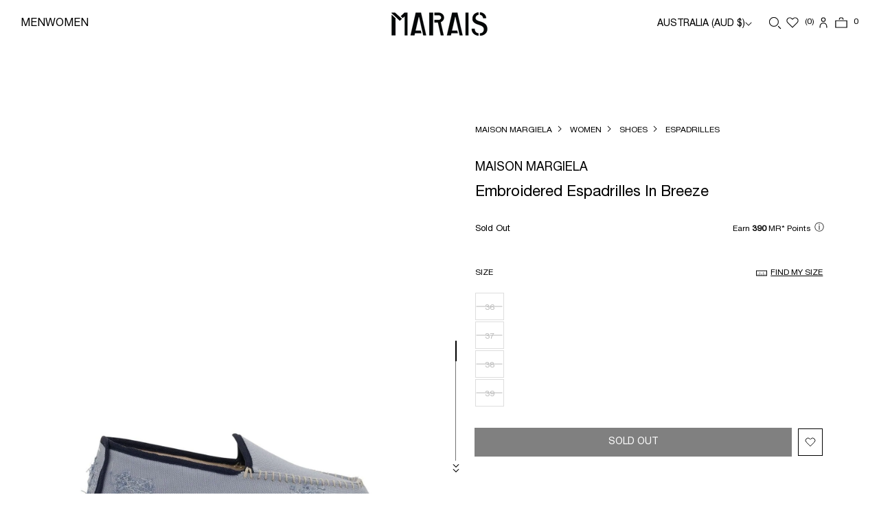

--- FILE ---
content_type: text/html; charset=utf-8
request_url: https://marais.com.au/products/club-amiri-overzied-tee-in-black/?view=mega-menu
body_size: 15
content:
 
<div class="product-top">
<a href="/products/club-amiri-overzied-tee-in-black">
  <img src="//marais.com.au/cdn/shop/files/280828_Marais_OnModel_MENCLOTHINGT-SHIRTSSHORTSLEEVEClubAmiriOverziedTeeinBlackMAMRFW25410AMJYTE1243001_7416_1_large.jpg?v=1757310368" alt="Club Amiri Overzied Tee in Black">
</a>
</div>
<div class="product-bottom">
<p class="p-mega-menu-brand">AMIRI</p>
<p class="title"><a href="/products/club-amiri-overzied-tee-in-black">Club Amiri Overzied Tee in Black</a></p>

<p class="price">$600.00</p>
</div>


--- FILE ---
content_type: text/html; charset=utf-8
request_url: https://marais.com.au/products/double-cargo-jeans-in-mineral-pearl/?view=mega-menu
body_size: -564
content:
 
<div class="product-top">
<a href="/products/double-cargo-jeans-in-mineral-pearl">
  <img src="//marais.com.au/cdn/shop/files/DU02E7361_DMP_38_01_large.png?v=1759133430" alt="Double Cargo Jeans in Mineral Pearl">
</a>
</div>
<div class="product-bottom">
<p class="p-mega-menu-brand">RICK OWENS DRKSHDW</p>
<p class="title"><a href="/products/double-cargo-jeans-in-mineral-pearl">Double Cargo Jeans in Mineral Pearl</a></p>

<p class="price">$750.00</p>
</div>


--- FILE ---
content_type: text/html; charset=utf-8
request_url: https://marais.com.au/products/reelwind-low-sneaker-in-pepper-white/?view=mega-menu
body_size: -331
content:
 
<div class="product-top">
<a href="/products/reelwind-low-sneaker-in-pepper-white">
  <img src="//marais.com.au/cdn/shop/files/XOMARAIS_250820_MENSHOESSNEAKERSReelwindLowSneakerinPepperWhite43AUFW25086WWLMNC08_7794_large.jpg?v=1756780840" alt="Reelwind Low Sneaker in Pepper/White">
</a>
</div>
<div class="product-bottom">
<p class="p-mega-menu-brand">AUTRY</p>
<p class="title"><a href="/products/reelwind-low-sneaker-in-pepper-white">Reelwind Low Sneaker in Pepper/White</a></p>

<p class="price">$167.50</p>
</div>


--- FILE ---
content_type: text/html; charset=utf-8
request_url: https://marais.com.au/products/zip-up-jacket-in-cezanne/?view=mega-menu
body_size: -330
content:
 
<div class="product-top">
<a href="/products/zip-up-jacket-in-cezanne">
  <img src="//marais.com.au/cdn/shop/files/XOMARAIS_250820_MENCLOTHINGJACKETSBLOUSONZipUpJacketinCezanne2VOWFW25022OW033CA_7477_1_large.jpg?v=1756776052" alt="Zip Up Jacket in Cezanne">
</a>
</div>
<div class="product-bottom">
<p class="p-mega-menu-brand">VOWELS</p>
<p class="title"><a href="/products/zip-up-jacket-in-cezanne">Zip Up Jacket in Cezanne</a></p>

<p class="price">$910.00</p>
</div>


--- FILE ---
content_type: text/html; charset=utf-8
request_url: https://marais.com.au/products/d-zeta-relaxed-jeans-in-black-dark-grey/?view=mega-menu
body_size: -228
content:
 
<div class="product-top">
<a href="/products/d-zeta-relaxed-jeans-in-black-dark-grey">
  <img src="//marais.com.au/cdn/shop/files/XOMARAIS_250820_MENCLOTHINGJEANSRELAXEDJEANSDZETARelaxedJeansinBlackDarkGrey32DISLFW25107A1629609J9602_7389_1_large.jpg?v=1756712032" alt="D-ZETA Relaxed Jeans in Black/Dark Grey">
</a>
</div>
<div class="product-bottom">
<p class="p-mega-menu-brand">DIESEL</p>
<p class="title"><a href="/products/d-zeta-relaxed-jeans-in-black-dark-grey">D-ZETA Relaxed Jeans in Black/Dark Grey</a></p>

<p class="price">$400.00</p>
</div>


--- FILE ---
content_type: text/html; charset=utf-8
request_url: https://marais.com.au/products/cargo-jkt-in-black/?view=mega-menu
body_size: -245
content:
 
<div class="product-top">
<a href="/products/cargo-jkt-in-black">
  <img src="//marais.com.au/cdn/shop/files/280828_Marais_OnModel_MENCLOTHINGJACKETSSPORTS_WINDBREAKERSCargoJKTinBlack48ROFW25045RU02E1762MT09_7340_1_large.jpg?v=1757289926" alt="Cargo JKT in Black">
</a>
</div>
<div class="product-bottom">
<p class="p-mega-menu-brand">RICK OWENS</p>
<p class="title"><a href="/products/cargo-jkt-in-black">Cargo JKT in Black</a></p>

<p class="price">$1,482.50</p>
</div>


--- FILE ---
content_type: text/html; charset=utf-8
request_url: https://marais.com.au/products/boucle-skeleton-low-top-sneaker-in-black/?view=mega-menu
body_size: -597
content:
 
<div class="product-top">
<a href="/products/boucle-skeleton-low-top-sneaker-in-black">
  <img src="//marais.com.au/cdn/shop/files/250828_Marais_Product_MENSHOESSNEAKERSBoucleSkeletonLowTopSneakerinBlack44AMRFW25461AMFOSR1169001_14455_large.jpg?v=1757310685" alt="Boucle Skeleton Low Top Sneaker in Black">
</a>
</div>
<div class="product-bottom">
<p class="p-mega-menu-brand">AMIRI</p>
<p class="title"><a href="/products/boucle-skeleton-low-top-sneaker-in-black">Boucle Skeleton Low Top Sneaker in Black</a></p>

<p class="price">$612.50</p>
</div>


--- FILE ---
content_type: text/html; charset=utf-8
request_url: https://marais.com.au/products/tabi-lace-up-derby-in-black/?view=mega-menu
body_size: -575
content:
 
<div class="product-top">
<a href="/products/tabi-lace-up-derby-in-black">
  <img src="//marais.com.au/cdn/shop/files/MARAISFRAME_20_large.png?v=1759133223" alt="Tabi Lace-Up Derby in Black">
</a>
</div>
<div class="product-bottom">
<p class="p-mega-menu-brand">MAISON MARGIELA</p>
<p class="title"><a href="/products/tabi-lace-up-derby-in-black">Tabi Lace-Up Derby in Black</a></p>

<p class="price">$1,800.00</p>
</div>


--- FILE ---
content_type: text/html; charset=utf-8
request_url: https://marais.com.au/products/laceless-vintage-sneaks-in-black-milk-milk/?view=mega-menu
body_size: -607
content:
 
<div class="product-top">
<a href="/products/laceless-vintage-sneaks-in-black-milk-milk">
  <img src="//marais.com.au/cdn/shop/files/250828_Marais_Product_MENSHOESSNEAKERSLacelessVintageSneaksinBlackDSFW25290_14456_large.jpg?v=1757299915" alt="Laceless Vintage Sneaks in Black/Milk/Milk">
</a>
</div>
<div class="product-bottom">
<p class="p-mega-menu-brand">RICK OWENS DRKSHDW</p>
<p class="title"><a href="/products/laceless-vintage-sneaks-in-black-milk-milk">Laceless Vintage Sneaks in Black/Milk/Milk</a></p>

<p class="price">$820.00</p>
</div>


--- FILE ---
content_type: text/html; charset=utf-8
request_url: https://marais.com.au/products/high-tech-roll-up-backpack-in-black/?view=mega-menu
body_size: -529
content:
 
<div class="product-top">
<a href="/products/high-tech-roll-up-backpack-in-black">
  <img src="//marais.com.au/cdn/shop/files/MARAISFRAME_48_767715aa-6cc8-4779-93e1-94dca39cc566_large.png?v=1759133224" alt="High Tech Roll Up Backpack in Black">
</a>
</div>
<div class="product-bottom">
<p class="p-mega-menu-brand">MAISON MARGIELA</p>
<p class="title"><a href="/products/high-tech-roll-up-backpack-in-black">High Tech Roll Up Backpack in Black</a></p>

<p class="price">$2,400.00</p>
</div>


--- FILE ---
content_type: text/html; charset=utf-8
request_url: https://marais.com.au/products/pebble-messenger-medium-in-black/?view=mega-menu
body_size: -322
content:
 
<div class="product-top">
<a href="/products/pebble-messenger-medium-in-black">
  <img src="//marais.com.au/cdn/shop/files/XOMARAIS_250730_Product_MENBAGSMINI_CROSSBODYPebbleMessengerMediuminBlackOSLOWF25004BANBA73X031100_11890_large.jpg?v=1754551587" alt="Pebble Messenger Medium in Black">
</a>
</div>
<div class="product-bottom">
<p class="p-mega-menu-brand">LOEWE</p>
<p class="title"><a href="/products/pebble-messenger-medium-in-black">Pebble Messenger Medium in Black</a></p>

<p class="price">$3,600.00</p>
</div>


--- FILE ---
content_type: text/html; charset=utf-8
request_url: https://marais.com.au/products/army-messenger-bag-in-black/?view=mega-menu
body_size: -360
content:
 
<div class="product-top">
<a href="/products/army-messenger-bag-in-black">
  <img src="//marais.com.au/cdn/shop/files/14630074089835_1_54d95e77-9c1d-4eb4-8cc2-4f5902ca76e1_large.png?v=1761618469" alt="Army Messenger Bag in Black">
</a>
</div>
<div class="product-bottom">
<p class="p-mega-menu-brand">BALENCIAGA</p>
<p class="title"><a href="/products/army-messenger-bag-in-black">Army Messenger Bag in Black</a></p>

<p class="price">$1,112.00</p>
</div>


--- FILE ---
content_type: text/html; charset=utf-8
request_url: https://marais.com.au/products/bandana-repair-trucker-hat-in-black/?view=mega-menu
body_size: -636
content:
 
<div class="product-top">
<a href="/products/bandana-repair-trucker-hat-in-black">
  <img src="//marais.com.au/cdn/shop/files/250828_Marais_Product_MENACCSHATSCAPSBandanaRepairTruckerHatinBlackOSAMRFW25002AMHATR1028001_14539_large.jpg?v=1757302299" alt="Bandana Repair Trucker Hat in Black">
</a>
</div>
<div class="product-bottom">
<p class="p-mega-menu-brand">AMIRI</p>
<p class="title"><a href="/products/bandana-repair-trucker-hat-in-black">Bandana Repair Trucker Hat in Black</a></p>

<p class="price">$312.50</p>
</div>


--- FILE ---
content_type: text/html; charset=utf-8
request_url: https://marais.com.au/products/1dr-buckle-belt-in-black/?view=mega-menu
body_size: -623
content:
 
<div class="product-top">
<a href="/products/1dr-buckle-belt-in-black">
  <img src="//marais.com.au/cdn/shop/files/XOMARAIS_250822_ProductMENACCSBELTS1DRBuckleBeltinBlack90cmDISLFW25004X08516PR666T608356301_large.jpg?v=1756709927" alt="1DR Buckle Belt in Black">
</a>
</div>
<div class="product-bottom">
<p class="p-mega-menu-brand">DIESEL</p>
<p class="title"><a href="/products/1dr-buckle-belt-in-black">1DR Buckle Belt in Black</a></p>

<p class="price">$225.00</p>
</div>


--- FILE ---
content_type: text/html; charset=utf-8
request_url: https://marais.com.au/products/logo-vertical-card-holder-in-black/?view=mega-menu
body_size: -347
content:
 
<div class="product-top">
<a href="/products/logo-vertical-card-holder-in-black">
  <img src="//marais.com.au/cdn/shop/files/14734853439851_1_2d0486d7-9ec8-4af7-856c-c8c9c48e1f43_large.png?v=1761107482" alt="Logo Vertical Card Holder in Black">
</a>
</div>
<div class="product-bottom">
<p class="p-mega-menu-brand">MAISON MARGIELA</p>
<p class="title"><a href="/products/logo-vertical-card-holder-in-black">Logo Vertical Card Holder in Black</a></p>

<p class="price">$430.00</p>
</div>


--- FILE ---
content_type: text/html; charset=utf-8
request_url: https://marais.com.au/products/soft-short-sleeve-shirt-in-beige/?view=mega-menu
body_size: -331
content:
 
<div class="product-top">
<a href="/products/soft-short-sleeve-shirt-in-beige">
  <img src="//marais.com.au/cdn/shop/files/1XXXMENCLOTHINGSHIRTSSoftShortSleeveShirtinBeige48MMSS25120S50DR0009M35267103M_908_cropped_large.png?v=1748931568" alt="Soft Short Sleeve Shirt in Beige">
</a>
</div>
<div class="product-bottom">
<p class="p-mega-menu-brand">MAISON MARGIELA</p>
<p class="title"><a href="/products/soft-short-sleeve-shirt-in-beige">Soft Short Sleeve Shirt in Beige</a></p>

<p class="price">$650.00</p>
</div>


--- FILE ---
content_type: text/html; charset=utf-8
request_url: https://marais.com.au/products/kenzo-weave-straight-shorts-in-blue-denim/?view=mega-menu
body_size: -243
content:
 
<div class="product-top">
<a href="/products/kenzo-weave-straight-shorts-in-blue-denim">
  <img src="//marais.com.au/cdn/shop/files/1XXXMENCLOTHINGSHORTSKenzoWeaveStraightShortsinBlueDenim31KZS25135FF55DS3396J4DB_8991_cropped_large.png?v=1759135708" alt="Kenzo Weave Straight Shorts in Blue Denim">
</a>
</div>
<div class="product-bottom">
<p class="p-mega-menu-brand">KENZO</p>
<p class="title"><a href="/products/kenzo-weave-straight-shorts-in-blue-denim">Kenzo Weave Straight Shorts in Blue Denim</a></p>

<p class="price">$304.00</p>
</div>


--- FILE ---
content_type: text/html; charset=utf-8
request_url: https://marais.com.au/products/excavator-bootie-in-black/?view=mega-menu
body_size: -372
content:
 
<div class="product-top">
<a href="/products/excavator-bootie-in-black">
  <img src="//marais.com.au/cdn/shop/files/6944925646931_1_94622273-11c5-4b55-b8b8-0b131ff40838_large.png?v=1761619763" alt="Excavator Bootie in Black">
</a>
</div>
<div class="product-bottom">
<p class="p-mega-menu-brand">BALENCIAGA</p>
<p class="title"><a href="/products/excavator-bootie-in-black">Excavator Bootie in Black</a></p>

<p class="price">$714.00</p>
</div>


--- FILE ---
content_type: text/html; charset=utf-8
request_url: https://marais.com.au/products/garment-dye-wool-knit-blouson-in-brown/?view=mega-menu
body_size: -605
content:
 
<div class="product-top">
<a href="/products/garment-dye-wool-knit-blouson-in-brown">
  <img src="//marais.com.au/cdn/shop/files/280828_Marais_OnModel_WOMENCLOTHINGKNITWEARSSWEATERSGarmentDyeWoolKnitBlousoninBrown1SCWF251672508050601_7064_1_large.jpg?v=1757315160" alt="Garment Dye Wool Knit Blouson in Brown">
</a>
</div>
<div class="product-bottom">
<p class="p-mega-menu-brand">SACAI</p>
<p class="title"><a href="/products/garment-dye-wool-knit-blouson-in-brown">Garment Dye Wool Knit Blouson in Brown</a></p>

<p class="price">$1,170.00</p>
</div>


--- FILE ---
content_type: text/html; charset=utf-8
request_url: https://marais.com.au/products/fw25-drk-double-cargo-jumbo-belas-in-black/?view=mega-menu
body_size: -372
content:
 
<div class="product-top">
<a href="/products/fw25-drk-double-cargo-jumbo-belas-in-black">
  <img src="//marais.com.au/cdn/shop/files/DU02E7398_BW_99X_01_cut_large.png?v=1759133225" alt="Double Cargo Jumbo Belas in Black">
</a>
</div>
<div class="product-bottom">
<p class="p-mega-menu-brand">RICK OWENS DRKSHDW</p>
<p class="title"><a href="/products/fw25-drk-double-cargo-jumbo-belas-in-black">Double Cargo Jumbo Belas in Black</a></p>

<p class="price">$932.50</p>
</div>


--- FILE ---
content_type: text/html; charset=utf-8
request_url: https://marais.com.au/products/stars-court-low-sneaker-in-evening-sand/?view=mega-menu
body_size: -510
content:
 
<div class="product-top">
<a href="/products/stars-court-low-sneaker-in-evening-sand">
  <img src="//marais.com.au/cdn/shop/files/250828_Marais_Product_WOMENSHOESSNEAKERSStarsCourtLowSneakerinEveningSand38AMRFW25305AWFOSR1118589_14459_large.jpg?v=1757310978" alt="Stars Court Low Sneaker in Evening Sand">
</a>
</div>
<div class="product-bottom">
<p class="p-mega-menu-brand">AMIRI</p>
<p class="title"><a href="/products/stars-court-low-sneaker-in-evening-sand">Stars Court Low Sneaker in Evening Sand</a></p>

<p class="price">$1,000.00</p>
</div>


--- FILE ---
content_type: text/html; charset=utf-8
request_url: https://marais.com.au/products/balloon-shirt-in-white/?view=mega-menu
body_size: -261
content:
 
<div class="product-top">
<a href="/products/balloon-shirt-in-white">
  <img src="//marais.com.au/cdn/shop/files/XOMARAIS_250820_WOMENCLOTHINGJEANSBalloonShirtinWhite36LOWF25260S359Y05_7735_1_85dc1724-f906-455b-80bb-c21de07219a4_large.jpg?v=1757485324" alt="Balloon Shirt in White">
</a>
</div>
<div class="product-bottom">
<p class="p-mega-menu-brand">LOEWE</p>
<p class="title"><a href="/products/balloon-shirt-in-white">Balloon Shirt in White</a></p>

<p class="price">$1,500.00</p>
</div>


--- FILE ---
content_type: text/html; charset=utf-8
request_url: https://marais.com.au/products/fw25-denim-jacket-in-brown/?view=mega-menu
body_size: -530
content:
 
<div class="product-top">
<a href="/products/fw25-denim-jacket-in-brown">
  <img src="//marais.com.au/cdn/shop/files/280828_Marais_OnModel_WOMENCLOTHINGJACKETSDENIMJACKETSDenimJacketinBrown1SCWF250692507954601_7028_1_large.jpg?v=1757314214" alt="Denim Jacket in Brown">
</a>
</div>
<div class="product-bottom">
<p class="p-mega-menu-brand">SACAI</p>
<p class="title"><a href="/products/fw25-denim-jacket-in-brown">Denim Jacket in Brown</a></p>

<p class="price">$1,110.00</p>
</div>


--- FILE ---
content_type: text/html; charset=utf-8
request_url: https://marais.com.au/products/midi-skirt-in-carbon-melange-black/?view=mega-menu
body_size: -313
content:
 
<div class="product-top">
<a href="/products/midi-skirt-in-carbon-melange-black">
  <img src="//marais.com.au/cdn/shop/files/XOMARAIS_250723_WOMENCLOTHINGSKIRTSMidiSkirtinCarbonMelangeBlack40MMFW25201S51ME0045MTN107855M_119931_large.jpg?v=1753943200" alt="Midi Skirt in Carbon Melange/Black">
</a>
</div>
<div class="product-bottom">
<p class="p-mega-menu-brand">MAISON MARGIELA</p>
<p class="title"><a href="/products/midi-skirt-in-carbon-melange-black">Midi Skirt in Carbon Melange/Black</a></p>

<p class="price">$850.00</p>
</div>


--- FILE ---
content_type: text/html; charset=utf-8
request_url: https://marais.com.au/products/pacific-slim-sneaker-in-black/?view=mega-menu
body_size: -296
content:
 
<div class="product-top">
<a href="/products/pacific-slim-sneaker-in-black">
  <img src="//marais.com.au/cdn/shop/files/250828_Marais_Product_WOMENSHOESSNEAKERSPacificSlimSneakerinBlack38AMRFW25277AWFOSR1132001_14463_large.jpg?v=1757310856" alt="Pacific Slim Sneaker in Black">
</a>
</div>
<div class="product-bottom">
<p class="p-mega-menu-brand">AMIRI</p>
<p class="title"><a href="/products/pacific-slim-sneaker-in-black">Pacific Slim Sneaker in Black</a></p>

<p class="price">$950.00</p>
</div>


--- FILE ---
content_type: text/html; charset=utf-8
request_url: https://marais.com.au/products/tabi-mary-jane-in-wood/?view=mega-menu
body_size: -554
content:
 
<div class="product-top">
<a href="/products/tabi-mary-jane-in-wood">
  <img src="//marais.com.au/cdn/shop/files/14734856487275_1_c8fa97f7-e632-48d3-a31c-ee210cf85e9e_large.png?v=1761107494" alt="Tabi Mary Jane in Wood">
</a>
</div>
<div class="product-bottom">
<p class="p-mega-menu-brand">MAISON MARGIELA</p>
<p class="title"><a href="/products/tabi-mary-jane-in-wood">Tabi Mary Jane in Wood</a></p>

<p class="price">$1,800.00</p>
</div>


--- FILE ---
content_type: text/html; charset=utf-8
request_url: https://marais.com.au/products/jumbolace-geobasket-in-milk-milk-milk/?view=mega-menu
body_size: -653
content:
 
<div class="product-top">
<a href="/products/jumbolace-geobasket-in-milk-milk-milk">
  <img src="//marais.com.au/cdn/shop/files/MARAISFrame1-2025-07-22T170429.036_large.jpg?v=1753167910" alt="Jumbolace Geobasket in Milk/Milk/Milk">
</a>
</div>
<div class="product-bottom">
<p class="p-mega-menu-brand">RICK OWENS</p>
<p class="title"><a href="/products/jumbolace-geobasket-in-milk-milk-milk">Jumbolace Geobasket in Milk/Milk/Milk</a></p>

<p class="price">$1,730.00</p>
</div>


--- FILE ---
content_type: text/html; charset=utf-8
request_url: https://marais.com.au/products/puzzle-fold-tote-medium-in-black/?view=mega-menu
body_size: -508
content:
 
<div class="product-top">
<a href="/products/puzzle-fold-tote-medium-in-black">
  <img src="//marais.com.au/cdn/shop/files/XOMARAIS_250722_Product_WOMENBAGSSHOPPER_TOTEBAGSPuzzleFoldToteMediuminBlackOSLOWF25168A779G50X893170_11181_large.jpg?v=1754033869" alt="Puzzle Fold Tote Medium in Taupe">
</a>
</div>
<div class="product-bottom">
<p class="p-mega-menu-brand">LOEWE</p>
<p class="title"><a href="/products/puzzle-fold-tote-medium-in-black">Puzzle Fold Tote Medium in Taupe</a></p>

<p class="price">$3,200.00</p>
</div>


--- FILE ---
content_type: text/html; charset=utf-8
request_url: https://marais.com.au/products/dress-age-large-bag-in-walnut-black/?view=mega-menu
body_size: -621
content:
 
<div class="product-top">
<a href="/products/dress-age-large-bag-in-walnut-black">
  <img src="//marais.com.au/cdn/shop/files/14621867704683_1_55a368ba-d652-43bd-86f0-6dd0de8da96b_large.png?v=1761107384" alt="Dress-Age Large Bag in Walnut/Black">
</a>
</div>
<div class="product-bottom">
<p class="p-mega-menu-brand">MAISON MARGIELA</p>
<p class="title"><a href="/products/dress-age-large-bag-in-walnut-black">Dress-Age Large Bag in Walnut/Black</a></p>

<p class="price">$6,800.00</p>
</div>


--- FILE ---
content_type: text/html; charset=utf-8
request_url: https://marais.com.au/products/flamenco-purse-large-in-black/?view=mega-menu
body_size: -324
content:
 
<div class="product-top">
<a href="/products/flamenco-purse-large-in-black">
  <img src="//marais.com.au/cdn/shop/files/MARAISFRAME-2025-08-26T135813.182_large.png?v=1759134195" alt="Flamenco Purse Large in Black">
</a>
</div>
<div class="product-bottom">
<p class="p-mega-menu-brand">LOEWE</p>
<p class="title"><a href="/products/flamenco-purse-large-in-black">Flamenco Purse Large in Black</a></p>

<p class="price">$6,600.00</p>
</div>


--- FILE ---
content_type: text/html; charset=utf-8
request_url: https://marais.com.au/products/anagram-wool-cashmere-scarf-in-soft-pink/?view=mega-menu
body_size: -509
content:
 
<div class="product-top">
<a href="/products/anagram-wool-cashmere-scarf-in-soft-pink">
  <img src="//marais.com.au/cdn/shop/files/XOMARAIS_250722_Product_WOMENACCSSCARVESAnagramWoolCashmereScarfinSoftPinkOSLOWF25160F811SS1X017610_11260_large.jpg?v=1754033562" alt="Anagram Wool Cashmere Scarf in Soft Pink">
</a>
</div>
<div class="product-bottom">
<p class="p-mega-menu-brand">LOEWE</p>
<p class="title"><a href="/products/anagram-wool-cashmere-scarf-in-soft-pink">Anagram Wool Cashmere Scarf in Soft Pink</a></p>

<p class="price">$885.00</p>
</div>


--- FILE ---
content_type: text/html; charset=utf-8
request_url: https://marais.com.au/products/world-cap-in-faded-wash-black-red/?view=mega-menu
body_size: -551
content:
 
<div class="product-top">
<a href="/products/world-cap-in-faded-wash-black-red">
  <img src="//marais.com.au/cdn/shop/files/14630076547435_1_92b2ea15-8815-481f-9118-1489a84089e1_large.png?v=1761618490" alt="World Cap in Faded Wash Black/Red">
</a>
</div>
<div class="product-bottom">
<p class="p-mega-menu-brand">BALENCIAGA</p>
<p class="title"><a href="/products/world-cap-in-faded-wash-black-red">World Cap in Faded Wash Black/Red</a></p>

<p class="price">$507.50</p>
</div>


--- FILE ---
content_type: text/html; charset=utf-8
request_url: https://marais.com.au/products/anagram-reversible-2-8cm-belt-in-black-gold/?view=mega-menu
body_size: -317
content:
 
<div class="product-top">
<a href="/products/anagram-reversible-2-8cm-belt-in-black-gold">
  <img src="//marais.com.au/cdn/shop/files/MARAISFRAME_56_large.png?v=1761088248" alt="Anagram Reversible 2.8cm Belt in Black/Gold">
</a>
</div>
<div class="product-bottom">
<p class="p-mega-menu-brand">LOEWE</p>
<p class="title"><a href="/products/anagram-reversible-2-8cm-belt-in-black-gold">Anagram Reversible 2.8cm Belt in Black/Gold</a></p>

<p class="price">$755.00</p>
</div>


--- FILE ---
content_type: text/html; charset=utf-8
request_url: https://marais.com.au/products/trapeze-top-in-multicolour/?view=mega-menu
body_size: -341
content:
 
<div class="product-top">
<a href="/products/trapeze-top-in-multicolour">
  <img src="//marais.com.au/cdn/shop/files/1XXXXOMARAIS_250507_WOMENCLOTHINGTOPSTrapezeTopinMulticolourSLOES25425S540Y22X729990_670_cropped_large.png?v=1759135152" alt="Trapeze Top in Multicolour">
</a>
</div>
<div class="product-bottom">
<p class="p-mega-menu-brand">LOEWE</p>
<p class="title"><a href="/products/trapeze-top-in-multicolour">Trapeze Top in Multicolour</a></p>

<p class="price">$1,085.00</p>
</div>


--- FILE ---
content_type: text/html; charset=utf-8
request_url: https://marais.com.au/products/flared-cargos-in-black/?view=mega-menu
body_size: -514
content:
 
<div class="product-top">
<a href="/products/flared-cargos-in-black">
  <img src="//marais.com.au/cdn/shop/files/2XXXXOMARAIS_250514_WOMENCLOTHINGPANTSCASUALPANTSFlaredCargosinBlackSFCESS25013BUPA03W02BK_2039.jpg_cropped_large.png?v=1759134838" alt="Flared Cargos in Black">
</a>
</div>
<div class="product-bottom">
<p class="p-mega-menu-brand">FAX COPY EXPRESS</p>
<p class="title"><a href="/products/flared-cargos-in-black">Flared Cargos in Black</a></p>

<p class="price">$465.50</p>
</div>


--- FILE ---
content_type: text/html; charset=utf-8
request_url: https://marais.com.au/products/lance-boot-in-taupe/?view=mega-menu
body_size: -580
content:
 
<div class="product-top">
<a href="/products/lance-boot-in-taupe">
  <img src="//marais.com.au/cdn/shop/files/MARAISFrame1-2025-05-30T155338.696_large.png?v=1759134739" alt="Lance Boot in Taupe">
</a>
</div>
<div class="product-bottom">
<p class="p-mega-menu-brand">ISABEL MARANT</p>
<p class="title"><a href="/products/lance-boot-in-taupe">Lance Boot in Taupe</a></p>

<p class="price">$250.00</p>
</div>


--- FILE ---
content_type: text/css
request_url: https://marais.com.au/cdn/shop/t/148/assets/custom.css?v=47777094298176398541764920073
body_size: 48963
content:
/** Shopify CDN: Minification failed

Line 2953:1 Comments in CSS use "/* ... */" instead of "//"
Line 3975:76 Unexpected whitespace
Line 3976:76 Unexpected whitespace
Line 9545:0 Unexpected "}"
Line 9550:0 Unexpected "}"
Line 13967:0 Unexpected ","
Line 14442:2 Unexpected "{"
Line 14443:2 Expected identifier but found "%"
Line 14449:2 Unexpected "{"
Line 14450:2 Expected identifier but found "%"
... and 1 more hidden warnings

**/
@font-face {
	font-family: HelveticaNeueLTPro-Roman;
	src: url("HelveticaNeueLTPro-Roman.otf");
}

@font-face {
	font-family: "Helvetica Neue LT Pro";
	src: url("HelveticaNeueLTPro-Roman.woff2") format("woff2"), url("HelveticaNeueLTPro-Roman.woff") format("woff"), url("HelveticaNeueLTPro-Roman.ttf") format("truetype");
	font-weight: normal;
	font-style: normal;
	font-display: swap;
}

@font-face {
	font-family: 'Helvetica Neue';
	src: local('Helvetica Neue Black'), local('HelveticaNeue-Black'),
		url('HelveticaNeue-Black.woff2') format('woff2');
	font-weight: 900;
	font-style: normal;
	font-display: swap;
}

@font-face {
	font-family: 'Helvetica Neue';
	src: local('Helvetica Neue Bold'), local('HelveticaNeue-Bold'),
		url('HelveticaNeue-Bold.woff2') format('woff2');
	font-weight: bold;
	font-style: normal;
	font-display: swap;
}

@font-face {
	font-family: 'Helvetica Neue';
	src: local('Helvetica Neue Black Italic'), local('HelveticaNeue-BlackItalic'),
		url('HelveticaNeue-BlackItalic.woff2') format('woff2');
	font-weight: 900;
	font-style: italic;
	font-display: swap;
}

@font-face {
	font-family: 'Helvetica Neue';
	src: local('Helvetica Neue Light'), local('HelveticaNeue-Light'),
		url('HelveticaNeue-Light.woff2') format('woff2');
	font-weight: 300;
	font-style: normal;
	font-display: swap;
}

@font-face {
	font-family: 'Helvetica Neue';
	src: local('Helvetica Neue Bold Italic'), local('HelveticaNeue-BoldItalic'),
		url('HelveticaNeue-BoldItalic.woff2') format('woff2');
	font-weight: bold;
	font-style: italic;
	font-display: swap;
}

@font-face {
	font-family: 'Helvetica Neue';
	src: local('Helvetica Neue Heavy'), local('HelveticaNeue-Heavy'),
		url('HelveticaNeue-Heavy.woff2') format('woff2');
	font-weight: 900;
	font-style: normal;
	font-display: swap;
}

@font-face {
	font-family: 'Helvetica Neue';
	src: local('Helvetica Neue Heavy Italic'), local('HelveticaNeue-HeavyItalic'),
		url('HelveticaNeue-HeavyItalic.woff2') format('woff2');
	font-weight: 900;
	font-style: italic;
	font-display: swap;
}

@font-face {
	font-family: 'Helvetica Neue';
	src: local('Helvetica Neue Light Italic'), local('HelveticaNeue-LightItalic'),
		url('HelveticaNeue-LightItalic.woff2') format('woff2');
	font-weight: 300;
	font-style: italic;
	font-display: swap;
}

@font-face {
	font-family: 'Helvetica Neue';
	src: local('Helvetica Neue Medium'), local('HelveticaNeue-Medium'),
		url('HelveticaNeue-Medium.woff2') format('woff2');
	font-weight: 500;
	font-style: normal;
	font-display: swap;
}

@font-face {
	font-family: 'Helvetica Neue';
	src: local('Helvetica Neue Medium Italic'), local('HelveticaNeue-MediumItalic'),
		url('HelveticaNeue-MediumItalic.woff2') format('woff2');
	font-weight: 500;
	font-style: italic;
	font-display: swap;
}

@font-face {
	font-family: 'Helvetica Neue';
	src: local('Helvetica Neue Roman'), local('HelveticaNeue-Roman'),
		url('HelveticaNeue-Roman.woff2') format('woff2');
	font-weight: normal;
	font-style: normal;
	font-display: swap;
}

@font-face {
	font-family: 'Helvetica Neue';
	src: local('Helvetica Neue Thin'), local('HelveticaNeue-Thin'),
		url('HelveticaNeue-Thin.woff2') format('woff2');
	font-weight: 100;
	font-style: normal;
	font-display: swap;
}

@font-face {
	font-family: 'Helvetica Neue';
	src: local('Helvetica Neue Thin Italic'), local('HelveticaNeue-ThinItalic'),
		url('HelveticaNeue-ThinItalic.woff2') format('woff2');
	font-weight: 100;
	font-style: italic;
	font-display: swap;
}

@font-face {
	font-family: 'Helvetica Neue';
	src: local('Helvetica Neue Ultra Light'), local('HelveticaNeue-UltraLight'),
		url('HelveticaNeue-UltraLight.woff2') format('woff2');
	font-weight: 200;
	font-style: normal;
	font-display: swap;
}

@font-face {
	font-family: 'Helvetica Neue';
	src: local('Helvetica Neue Ultra Light Italic'), local('HelveticaNeue-UltraLightItalic'),
		url('HelveticaNeue-UltraLightItalic.woff2') format('woff2');
	font-weight: 200;
	font-style: italic;
	font-display: swap;
}

@font-face {
	font-family: 'Helvetica Neue';
	src: local('Helvetica Neue Italic'), local('HelveticaNeue-Italic'),
		url('HelveticaNeue-Italic.woff2') format('woff2');
	font-weight: normal;
	font-style: italic;
	font-display: swap;
}

html,
body {
	height: auto !important;
	padding: 0 !important;
	overflow-x: hidden;
	overflow: unset !important;
	scrollbar-width: thin;
}

body {
	-webkit-text-size-adjust: 100%;
}

.boost-sd__filter-tree-vertical--scroll .boost-sd__filter-option-mobile-items-selected:not(:empty) {
	display: block !important;
	background-color: #f4f4f4;
	border: 2px solid #f4f4f4;
	padding: 5px;
	font-size: 10px;
}

/** 25 july 2025 **/
.boost-sd__filter-tree-vertical-content {
	/* overflow-y: scroll; */
	height: 100%;
}

.boost-sd__filter-tree-vertical-content::-webkit-scrollbar {
	display: none;
}

button.boost-sd__filter-option-item-button.boost-sd__filter-option-item-button--as-button.boost-sd__filter-option-item-button--selected {
	font-weight: 600;
}

/** 25 july 2025 END **/
#collection-all .boost-sd__filter-option:first-of-type {
	display: none;
}

#collection-all .boost-sd__filter-option:nth-child(2) {
	display: none;
}

#collection-all .boost-sd__filter-tree-vertical-refine-by {
	padding-bottom: 0;
	border: 0;
}

.account_ico_main.mb-only a svg {
	width: 16px;
	display: block;
}

.account_ico_main.mb-only {
	display: none !important;
}

/* 2/3/23 START */
.page-rewardsloyalty .image-with-text__content {
	text-align: left;
	align-items: flex-start;
}

.customer-account-details-right-side span.popup_cross_btn svg path {
	fill: #000;
}

.customer-account-details-right-side .inner_data_wrapp {
	position: relative;
}

.customer-account-details-right-side span.popup_cross_btn {
	display: none;
	position: absolute;
	top: -20px;
	right: 0;
}

span.breadcrumb-separator {
	font-size: 12px;
}

.breadcrumb li a {
	color: #000;
	text-transform: capitalize;
	font-size: 12px;
}

iframe#ShopifyChat {
	z-index: 2147483647 !important;
}

.page-rewardsloyalty .image-with-text__content h2,
.page-rewardsloyalty .custom-collapsible-heading.h1 {
	font-size: 2.4rem;
	line-height: 28.8px;
}

.page-rewardsloyalty .image-with-text__content h1 {
	font-size: 16px;
}

.page-rewardsloyalty .image-with-text__content h3 {
	font-size: 13px;
}

.page-rewardsloyalty .image-with-text .image-with-text__content a.button.button--primary {
	font-size: 11px;
	line-height: 13.2px;
	min-width: 15rem;
	min-height: 4rem;
	padding-top: 17px;
}

.page-rewardsloyalty .custom-collapsible-main .link-item a {
	cursor: pointer;
}

/* *-----COLLAPSIBLE TAB ---* */
.page-rewardsloyalty .item-links {
	text-decoration: none;
}

.page-rewardsloyalty .work_sct_img-txt .bar .bar-item li.bar-list {
	font-size: 16px !important;
	width: 20%;
	text-align: center;
	position: relative;
}

.page-rewardsloyalty .work_sct_img-txt .image-with-text__media img {
	width: 100%;
	/* left: 50%; */
	transform: unset;
	/* top: 5%; */
	object-fit: cover !important;
}

.page-rewardsloyalty .collapsible-tabs-details {
	display: flex;
	flex-wrap: wrap;
	justify-content: center;
}

.page-rewardsloyalty .work_sct_img-txt .image-with-text__content .bar {
	width: 100%;
	margin: 60px auto 0;
}

.page-rewardsloyalty .work_sct_img-txt .bar .bar-list span.bar-list-text {
	position: relative;
}

.page-rewardsloyalty .work_sct_img-txt .bar .bar-list:after {
	content: "";
	position: absolute;
	top: -7px;
	left: 0;
	width: 100%;
	background: #b6b6b6;
	height: 1px;
}

.page-rewardsloyalty .work_sct_img-txt .bar .bar-list:first-child:after {
	left: 50%;
	width: 50%;
}

.page-rewardsloyalty .work_sct_img-txt .bar .bar-list:last-child:after {
	right: 50%;
	left: unset;
	width: 50%;
}

.page-rewardsloyalty .work_sct_img-txt .bar .bar-list:before {
	top: -10px;
	left: 50%;
	width: 0.8rem;
	height: 0.8rem;
	margin-right: unset;
	content: "";
	transform: translateX(-50%);
	align-self: center;
	background: #c54b38;
	border-radius: 50%;
	position: absolute;
	z-index: 1;
}

.page-rewardsloyalty .work_sct_img-txt .bar .bar-list:nth-child(2):before {
	background: #76777a;
}

.page-rewardsloyalty .work_sct_img-txt .bar .bar-list:nth-child(3):before {
	background: #a68245;
}

.page-rewardsloyalty .work_sct_img-txt .bar .bar-list:nth-child(4):before {
	background: #54565a;
}

.page-rewardsloyalty .work_sct_img-txt .bar .bar-list:last-child:before {
	background: #222;
}

.page-rewardsloyalty .work_sct_img-txt .image-with-text__content .bar ul.bar-item {
	display: flex;
	list-style: none;
	justify-content: center;
	width: 100%;
	padding: 0;
}

.page-rewardsloyalty .work_sct_img-txt .image-with-text__media--large {
	height: unset;
	position: relative;
	padding-bottom: 100%;
}

.page-rewardsloyalty .collapsible-tab-content .icon-with-text {
	display: flex;
	align-items: center;
	justify-content: flex-start;
	grid-gap: 23px;
}

.custom-collapsible-main .page-width {
	margin-bottom: 60px;
}

.page-rewardsloyalty .collapsible-tab-content .sub-heading .icon-with-text h3 {
	margin: 0 !important;
	font-size: 13px;
	line-height: 15.6px;
}

.page-rewardsloyalty .custom-collapsible-main .link-item svg.icon.icon-caret {
	width: 15px;
	height: 15px;
	transform: rotate(0deg);
	margin-right: 10px;
}

/* .page-rewardsloyalty .custom-collapsible-main .custom_main_content p {
	color: #000;
} */
.page-rewardsloyalty .custom-collapsible-main .link-item .active-acc-icon svg.icon.icon-caret {
	width: 15px;
	height: 15px;
	transform: rotate(180deg);
	margin-right: 10px;
}

.page-rewardsloyalty .collapsible-tab .collapsible-tab-content .sub-heading p {
	font-size: 13px;
	line-height: 15.6px;
	margin: 0;
}

.blog .main-blog h1 {
	font-size: 24px;
	line-height: 28.8px;
	letter-spacing: 0;
	font-weight: 600;
	margin-bottom: 40px;
	margin-top: 0;
}

.blog .article-card .article-card__header h2 {
	font-size: 16px;
	font-weight: 500;
	margin: 0;
}

.article-card__header time {
	font-size: 16px;
	color: #000;
}

.blog .article-card p.article-card__excerpt {
	font-size: 16px;
	font-weight: 400;
	margin-left: 0;
	margin-bottom: 0;
	width: 100%;
	max-width: 100%;
	line-height: 19.2px;
	color: #000;
	margin: 5px 0 0;
}

time {
	font-size: 12px;
}

.collapsible-tabs-details .tab-content .collapsible-tab-content h3 {
	font-size: 13px;
}

.page-rewardsloyalty .collapsible-tab-content .sub-heading .icon-with-text svg {
	display: block;
	width: 25px;
	height: auto;
}

.page-rewardsloyalty .work_sct_img-txt .image-with-text__content.image-with-text__content--large {
	text-align: left;
	align-items: flex-start;
}

.page-rewardsloyalty .custom-collapsible-main .link-item a:hover .page-rewardsloyalty .custom-collapsible-main .link-item svg.icon.icon-caret {
	margin-right: 0;
}

.page-rewardsloyalty .custom-collapsible-main .link-item a.item-links {
	color: #000;
	position: relative;
	display: flex;
	transition: 0.2s linear;
	align-items: center;
	justify-content: space-between;
}

.page-rewardsloyalty .work_sct_img-txt .grid__item:first-child {
	width: 100%;
	max-width: 50%;
}

.page-rewardsloyalty .work_sct_img-txt .grid__item:last-child {
	width: 100%;
	max-width: 50%;
}

.page-rewardsloyalty .collapsible-tab .mobile {
	display: none;
}

.page-rewardsloyalty .tab-content {
	display: flex;
	width: 100%;
	max-width: max-content;
}

.page-rewardsloyalty .tab-image {
	width: 90%;
	position: static;
	top: 70px;
}

.page-rewardsloyalty .sub-heading {
	width: 100%;
}

.page-rewardsloyalty .collapsible-tab-content {
	width: 100%;
}

.collapsible-tab-content ul.tab-contents- {
	display: grid;
	grid-template-columns: repeat(2, 1fr);
	list-style: none;
	grid-gap: 30px;
	padding: 0;
}

.page-rewardsloyalty ul.tab-contents {
	list-style: none;
}

.page-rewardsloyalty section.collapsible-tab {
	padding-top: 50px;
}

.page-rewardsloyalty .custom-collapsible-main hr {
	margin: 0;
}

.page-rewardsloyalty .custom-collapsible-main .link-item .item-content:not(.custom_qus_auns) a.item-links h4 {
	font-size: 24px;
	line-height: 28.8px;
	font-weight: 600;
}

.page-rewardsloyalty .custom-collapsible-main h4 {
	margin: 0;
	padding: 22px 0;
	font-size: 16px;
	transition: 0.2s linear;
	font-weight: 500;
}

.page-rewardsloyalty .custom-collapsible-main a:hover h4 {
	color: #7a7a7a !important;
	transition: 0.2s linear;
}

.page-rewardsloyalty .custom-collapsible-main a {
	text-decoration: none;
}

.page-rewardsloyalty ul.tabs {
	border-bottom: 0;
	display: flex;
	margin: 0 0 40px;
	padding: 0;
	align-items: center;
	justify-content: center;
	grid-gap: 16px;
}

.page-rewardsloyalty ul.tabs li {
	padding: 0;
	list-style: none;
}

.page-rewardsloyalty .collapsible-tab h2.main-heading {
	margin-bottom: 35px;
	text-align: center;
	font-size: 24px;
	line-height: 28.8px;
	font-weight: 600;
}

.page-rewardsloyalty ul.tabs li a.active h3.tab-heading {
	color: #fff;
	background: #CE7B32;
	border-color: #CE7B32;
}

.collapsible-tab .tab-content .collapsible-tab-content ul.tab-contents- li {
	width: 100%;
	max-width: 30rem;
}

.page-rewardsloyalty .collapsible-tab h3.tab-heading:hover {
	color: #000;
	transition: 0.2s linear;
}

.page-rewardsloyalty ul.tabs li:first-child {
	padding-left: 0;
}

.page-rewardsloyalty ul.tabs li a {
	margin: 0;
	padding: 0;
	text-decoration: none;
}

.page-rewardsloyalty .collapsible-tab h3.tab-heading {
	margin: 0;
	color: #000;
	font-size: 16px;
	transition: 0.2s linear;
	display: flex;
	align-items: center;
	grid-gap: 17px;
	border: 1px solid #000000;
	padding: 10px 22px;
	font-weight: 500;
}

.page-rewardsloyalty ul.tabs li a {
	position: relative;
}

.page-rewardsloyalty ul.tabs li a:before {
	content: none;
	position: absolute;
	bottom: -11px;
	left: 0;
	width: 0;
	height: 2px;
	background: #000;
	transition: width 0.5s ease 0s, left 0.5s ease 0s;
}

.page-rewardsloyalty ul.tabs li a.active:before {
	width: 100%;
}

.page-rewardsloyalty ul.tabs:before,
ul.tabs:after {
	content: " ";
	display: block;
	height: 0;
	overflow: hidden;
	visibility: hidden;
	width: 0;
}

.page-rewardsloyalty ul.tabs:after {
	clear: both;
}

.boost-sd__filter-tree-vertical-sticky-overlay .filter-mobile-check {
	position: sticky;
	top: 0;
	background: #fff !important;
	z-index: 9;
	padding: 0 0 20px;
	margin-top: 0;
	margin-bottom: 0;
	width: 100%;
}

.breadcrumbs {
	display: none;
}

.boost-sd__filter-tree-vertical-refine-by-list button.boost-sd__filter-tree-vertical-refine-by-item {
	color: #313131;
	white-space: nowrap;
	text-transform: uppercase;
	border-radius: 3px;
	background-color: #f4f4f4;
	border: 2px solid #f4f4f4;
	padding: 4px 5px;
	font-size: 10px;
}

.main-icon {
	width: 13px;
}

body.collection .collection-hero__inner {
	z-index: 9 !important;
}

#second-ul-with-two-ul-within {
	/* flex: 0 0 48% !important; */
	flex: 0 0 auto !important;
}

.page-rewardsloyalty ul.tabs li a.active h3.tab-heading svg path {
	fill: #fff;
}

.product .product__info-wrapper .product__info-container {
	padding-bottom: 5.6rem !important;
	padding-top: 5.6rem !important;
}

.mz-expand .magic-thumbs.no-buttons.magic-thumbs-vertical {
	display: flex;
	align-items: center;
}

.mz-expand .magic-thumbs.no-buttons.magic-thumbs-vertical .magic-thumbs-wrapper {
	height: auto;
}

.magic-thumbs-vertical ul li.magic-thumb:not(.magic-thumb-selected) {
	opacity: 0.5;
}

.magic-thumbs-vertical ul li {
	transition: .3s linear;
}

.mz-expand .mz-expand-stage.with-thumbs {
	background: #000 !important;
}

.mz-expand .mz-expand-stage.with-thumbs>div {
	background: transparent !important;
}

.mz-expand-thumbnails .magic-thumb>img {
	border-bottom: 0 !important;
}

.mz-expand .mz-expand-stage.with-thumbs .mz-image-stage {
	padding: 0;
	position: static;
}

button.mz-button.mz-button-close:before,
button.mz-button.mz-button-close:after {
	content: "";
	position: absolute;
	top: 50%;
	left: 0;
	right: 0;
	height: 1px;
	background: #fff;
	border-radius: 4px;
	mask-image: unset !important;
}

button.mz-button.mz-button-close:before {
	transform: rotate(45deg);
}

button.mz-button.mz-button-close:after {
	transform: rotate(-45deg);
}

button.mz-button.mz-button-close {
	width: 17px !important;
	height: 17px !important;
	border-color: #fff !important;
	position: fixed !important;
}

.mz-expand .mz-image-stage .mz-nav-controls button.mz-button {
	display: none;
}

.mz-expand .mz-image-stage .mz-nav-controls button.mz-button.mz-button-close {
	display: block;
}

body.product.sticky_open {
	overflow: hidden !important;
}

.sticky-add-to-cart-content variant-radios.new-jtpl-hidden {
	display: flex;
	flex-direction: row-reverse;
	justify-content: space-between;
	align-items: center;
	text-align: left;
}

.sticky-add-to-cart-main .sticky-add-to-cart-content {
	width: 100%;
	max-width: 50%;
	margin-left: auto;
	background: #fff;
	position: absolute;
	top: calc(100% + 1px);
	right: 0;
	padding: 14px 2.4rem 2.4rem;
	box-shadow: rgba(0, 0, 0, 0.1) 0px 1px 8px;
	text-align: right;
}

.sticky-add-to-cart-main .sticky-add-to-cart-content .product_size {
	margin-top: 0;
	margin-bottom: 0;
}

.sticky-add-to-cart-main .sticky-add-to-cart-content .product-form__input legend.form__label {
	text-transform: uppercase;
	font-size: 11px;
	display: flex;
	align-items: center;
	justify-content: space-between !important;
	width: 100%;
	max-width: 100% !important;
	min-width: 100% !important;
}

.sticky-add-to-cart-main .sticky-add-to-cart .new-jtpl-hidden .product-form__input {
	margin-bottom: 0;
	width: 100%;
	max-width: 100%;
}

.sticky-add-to-cart .sticky-add-to-cart-content svg.close_popup {
	cursor: pointer;
	position: absolute;
	top: 10px;
	right: 27px;
	width: 22px;
	height: 22px;
}

.sticky-add-to-cart-main .product-form__input input[type=radio]+label.active {
	background: #000;
	color: #fff;
	border-color: #000;
}

.product-form__input input[type=radio]:disabled+label.custom-product-options-label-jtpl.disabled {
	position: relative;
}

.sticky-add-to-cart .sticky-add-to-cart-content .size_new_size {
	cursor: pointer;
}

.sticky-add-to-cart .sticky-add-to-cart-content .product_size .size_chart {
	text-decoration: underline;
}

/* .product-form__input input[type=radio]:disabled+label.custom-product-options-label-jtpl.disabled:after {
    content: "";
    position: absolute;
    height: 1px;
    width: 100%;
    background: #bababa;
    transform: rotate(180deg);
    right: 0;
    left: 0;
    top: 0;
    bottom: 0;
    margin: auto;
} */
.product-form__input input[type=radio]:disabled {
	pointer-events: none;
}

.product-form__input input[type=radio]:disabled+label.custom-product-options-label-jtpl.disabled.active {
	cursor: not-allowed;
	background: transparent;
	color: #b7b7b7;
	border-color: rgba(var(--color-foreground), .2);
}

.product-form__buttons button#BIS_trigger {
	width: 100% !important;
	margin-top: 10px;

}

.sticky-add-to-cart-custom-jtpl.variant_open .overlay_main {
	position: fixed;
	top: 115px;
	left: 0;
	width: 100%;
	height: 100%;
	background: #00000069;
	display: block;
}

.product__media-wrapper .slider__thumbs .slider__image img {
	width: 100%;
	height: 100%;
	object-fit: cover;
}

.product__pickup-availabilities .pickup-availability-info p.caption-large,
.product__info-wrapper .product__pickup-availabilities .pickup-availability-info button {
	letter-spacing: 0;
}

.custom-tab-size-chart-inner table tr td {
	font-size: 12px;
}

.boost-sd__product-item .boost-sd__product-vendor,
.boost-sd__product-item .boost-sd__product-title,
.boost-sd__product-item .boost-sd__product-price,
.boost-sd__product-item .boost-sd__inventory-status {
	text-align: left !important;
}

.boost-sd__recommendation .boost-sd__recommendation-title span.boost-sd__recommendation-title-text {
	font-size: 22px !important;
	color: #010101 !important;
}

.boost-sd__product-item>.boost-sd__product-link {
	padding: 8px 10px 10px !important;
}

.product .cstm-media-popup-container {
	position: fixed;
	top: 0;
	left: 0;
	background: #000;
	z-index: 99;
	width: 100%;
	height: 100%;
	display: flex;
	align-items: center;
	justify-content: center;
}

.product .cstm-media-popup-container svg.slider_close {
	width: 27px;
	position: absolute;
	top: 0;
	right: 15px;
	z-index: 3;
	cursor: pointer;
	mix-blend-mode: difference;
}

.product .cstm-media-popup-container svg.slider_close path {
	stroke: #fff;
}

.product-form__error-message-wrapper:not([hidden]) {
	width: 100%;
	flex: 0 0 auto;
	word-break: break-word;
	max-width: max-content;
	margin-top: 10px;
}

span.product-form__error-message {
	word-break: break-word;
	display: block;
	width: 100%;
	white-space: break-spaces;
	line-height: normal;
}

.tab-content .product-dscription a.hide_show {
	color: #393939;
	display: inline-block;
	cursor: pointer;
	margin-top: 10px;
	font-size: 14px;
}

.cstm-media-popup-container .thumbnail-slider .slick-slide {
	height: 100px !important;
	margin-bottom: 20px;
	transition: .5s linear;
	cursor: pointer;
}

.cstm-media-popup-container .plus_minus_btn_container {
	position: absolute;
	bottom: 20px;
	left: 50%;
	transform: translateX(-50%);
	border: 1px solid #fff;
	background: rgba(0, 0, 0, .2);
	box-shadow: rgba(99, 99, 99, 0.2) 0px 2px 8px 0px;
	padding: 5px 10px;
}

.cstm-media-popup-container .plus_minus_btn_container span.modal__zoom-scale {
	font-size: 14px;
	color: #fff;
}

.cstm-media-popup-container .product-slider {
	height: auto !important;
	margin: 0 !important;
}

.cstm-media-popup-container .thumbnail-slider {
	width: unset !important;
	position: absolute;
	right: 3.2rem;
	height: auto !important;
}

.cstm-media-popup-container .slider-banner-image.slick-slide {
	display: flex;
	align-items: center;
	justify-content: center;
}

.cstm-media-popup-container .slick-slide img {
	object-fit: cover !important;
}

.cstm-media-popup-container .product-slider .slick-slide img {
	height: 80vh !important;
}

.cstm-media-popup-container .product-slider img.popup_main_image {
	max-width: max-content;
	width: 100%;
	margin: 0 auto;
	height: 90vh;
	object-fit: contain;
}

.product-recommendations .swiper .swiper-wrapper {
	grid-gap: 10px;
}

.product-recommendations .swiper .swiper-wrapper .swiper-slide {
	max-width: calc(25% - 8px);
}

.cstm-media-popup-container .product-slider .slick-track {
	height: 80vh !important;
}

.cstm-media-popup-container .thumbnail-slider .slick-slide {
	filter: brightness(0.5);
}

.cstm-media-popup-container .thumbnail-slider .slick-slide.slick-current {
	filter: brightness(1);
}

.cstm-media-popup-container .plus_minus_btn_container button {
	background: transparent;
	border: 0;
	display: inline-flex;
	align-items: center;
	justify-content: center;
	font-size: 16px;
	line-height: normal;
	font-weight: 500;
	color: #fff;
}

.product-recommendations .card-wrapper .card-information h3.card-information__text {
	text-align: left;
}

.product-recommendations .card-wrapper .card-information .price {
	justify-content: flex-start;
}

.product-recommendations .card-wrapper .card .card__inner a svg {
	width: 25px !important;
	height: 25px !important;
}

.product-recommendations .card-wrapper .card .card__inner a.iWishAddColl {
	top: 10px;
	right: 10px;
}

.product-recommendations .card-wrapper .card.card--product.card--outline {
	border: 0;
}

.product-recommendations .card .card__inner,
.recently-viewed-grid .card__inner {
	padding-bottom: 10px;
}

.card-information .price--on-sale .price__sale span.price__sale_inner {
	padding: 0 3px 0 0;
}

body.zoom-popup-active {
	overflow: hidden !important;
}

body {
	overflow-x: hidden !important;
}

.product .product-dscription .inner_discription_container {
	overflow: hidden;
}

.product .product__info-wrapper .price--on-sale .price__regular {
	display: none;
}

.product .product__info-container .price--on-sale span.price-item.price-item--regular {
	margin-bottom: 0;
	display: inline-block;
}

.price.price--large.price--show-badge:not(.price--on-sale) .price__regular {
	margin-top: 1px;
}

.recently-viewed-grid-item.swiper-slide {
	max-width: calc(25% - 8px);
}

.recently-viewed-grid-item .card .card__media a img {
	width: 100%;
	max-width: 100%;
	height: 100%;
	object-fit: cover;
}

.recently-viewed-grid-item .card h3.card-information__text {
	text-align: left;
}

.recently-viewed-grid-item .card h3.card-information__text a.recently-viewed-a {
	color: #000;
	text-decoration: none;
	font-weight: 500;
}

.recently-viewed-grid-item .card .price {
	justify-content: flex-start !important;
}

.recently-viewed-wrapper h2.title {
	font-size: 22px;
	text-transform: uppercase;
	font-weight: 500;
}

.recently-viewed-grid.swiper-wrapper {
	grid-gap: 10px;
}

.swiper .card-wrapper .card-information__text a.full-unstyled-link {
	font-weight: 500;
}

.swiper-button-next-recent,
.swiper-button-prev-recent {
	position: absolute;
	top: var(--swiper-navigation-top-offset, 50%);
	width: calc(var(--swiper-navigation-size)/ 44 * 27);
	height: var(--swiper-navigation-size);
	margin-top: calc(0px - (var(--swiper-navigation-size)/ 2));
	z-index: 10;
	cursor: pointer;
	display: flex;
	align-items: center;
	justify-content: center;
	color: var(--swiper-navigation-color, var(--swiper-theme-color));
}

product-recommendations {
	position: relative;
}

.cstm-media-popup-container .plus_minus_btn_container {
	z-index: 3;
}

.cstm-media-popup-container .thumbnail-slider {
	z-index: 3;
}

.cstm-media-popup-container .product-slider {
	position: relative;
	z-index: 1;
}

.flickity-prev-next-button {
	background: transparent;
	top: 50%;
	right: 0;
	width: 100%;
	max-width: 5rem;
	height: 100%;
	font-size: 0;
	transition: .3s linear;
	text-transform: uppercase;
	border-radius: 0;
	outline: none;
	border: 0;
	box-shadow: none;
	display: flex;
	align-items: center;
	justify-content: center;
	grid-gap: 4px;
}

.flickity-prev-next-button:hover {
	background: #fff;
	max-width: 10rem;
	height: 100%;
	font-size: 14px;
	color: #000;
	border-radius: 0;
}

.flickity-prev-next-button .flickity-button-icon {
	opacity: 0;
	position: relative;
	left: unset;
	top: unset;
	width: 12px;
	height: 12px;
}

button.flickity-button.flickity-prev-next-button:after,
button.flickity-button.flickity-prev-next-button.next:before {
	content: 'More';
	position: relative;
	font-size: 0px;
	transition: .3s linear;
}

button.flickity-button.flickity-prev-next-button:hover:after,
button.flickity-button.flickity-prev-next-button.next:hover:before {
	font-size: 13px;
}

button.flickity-button.flickity-prev-next-button.next:after {
	content: none;
}

.flickity-prev-next-button:hover .flickity-button-icon {
	opacity: 1;
}

.product-recommendations .swiper-button-next,
.swiper-button-next-recent:hover,
.swiper-button-next-recent {
	right: 0;
}

.flickity-prev-next-button.previous {
	left: 0;
	margin: 0 !important;
}

.flickity-prev-next-button.next {
	right: 0;
	margin: 0 !important;
}

.product-recommendations .swiper-button-prev,
.swiper-button-prev-recent {
	left: 0;
	flex-direction: row-reverse;
}

.swiper-button-prev:after,
.swiper-rtl .swiper-button-next:after,
.swiper-button-next:after,
.swiper-rtl .swiper-button-prev:after {
	opacity: 0;
	transition: .3s linear;
	font-size: 13px !important;
	font-weight: 800;
	margin-top: 0;
	margin-left: 7px;
	margin-right: 7px;
	color: #000;
}

.swiper-button-prev:hover:after,
.swiper-rtl .swiper-button-next:hover:after,
.swiper-button-next:hover:after,
.swiper-rtl .swiper-button-prev:hover:after,
.swiper-button-next-recent:hover:after,
.swiper-button-prev-recent:hover:after {
	opacity: 1;
}

product-recommendations.product-recommendations {
	padding-top: 50px;
}

button.autoplay-carousel__pause,
.autoplay-carousel__pause-recent {
	background: transparent url(/cdn/shop/files/download_4.svg?v=1718273770) center no-repeat;
	width: 2.5rem;
	height: 2.5rem;
	display: inline-block;
	font-size: 0;
	border: 0;
	margin-left: 11rem;
	margin-bottom: 10px;
}

button.autoplay-carousel__play,
.autoplay-carousel__play-recent {
	background: transparent url(/cdn/shop/files/download_5.svg?v=1718273971) center no-repeat;
	width: 2.5rem;
	height: 2.5rem;
	display: inline-block;
	font-size: 0;
	border: 0;
	margin-left: 11rem;
	margin-bottom: 10px;
}

.tab-content .tab.active {
	padding: 0;
}

.sticky-add-to-cart-content .sticky-top-bar {
	display: flex;
	justify-content: space-between;
	padding-bottom: 14px;
	margin-bottom: 20px;
}

.sticky-add-to-cart-content .sticky-top-bar h4.sticky-product-title {
	text-align: left;
	padding-right: 40px;
	font-weight: 500;
}

.custom-size-chart .custom-size-chart-inner table tr td:first-child:after {
	content: '';
	position: absolute;
	top: 0;
	left: 0;
	width: calc(100% + 1px);
	height: calc(100% + 1px);
	border: 1px solid #c4c4c47d;
	border-top: 0;
}

.custom-size-chart .custom-size-chart-inner table tr td:first-child {
	position: sticky;
	left: -1px;
	text-align: left !important;
	background: #f5f5f5;
}

.pickup-availability-variant,
p.pickup-availability-preview.caption-large {
	font-size: 12px;
}

.pickup-availability-list h3.h4,
.pickup-availability-drawer-title {
	font-size: 14px;
	font-weight: 500;
}

.custom-size-chart {
	opacity: 0;
	visibility: hidden;
}

.custom-size-chart.active {
	opacity: 1;
	visibility: visible;
}

.custom-size-chart .custom-size-chart-inner {
	right: -100% !important;
	height: 100%;
}

.custom-size-chart.active .custom-size-chart-inner {
	right: 0 !important;
}

.custom-size-chart.active-new .custom-size-chart-inner {
	right: -100% !important;
}

.accordion-content.product-desc-tab {
	max-height: unset !important;
}

.sticky-add-to-cart-main .sticky-add-to-cart-content .sticky-top-bar {
	margin-bottom: 20px;
}

.pickup-availability-drawer-button svg {
	width: 80%;
	height: 80%;
}

.swiper-button-prev-recent,
.swiper-button-next-recent {
	font-size: 0 !important;
}

.swiper-button-prev-recent:hover,
.swiper-button-next-recent:hover {
	font-size: 14px !important;
}

.swiper-button-prev-recent:after,
.swiper-button-next-recent:after {
	font-family: swiper-icons;
	font-size: var(--swiper-navigation-size);
	text-transform: none !important;
	letter-spacing: 0;
	font-variant: initial;
	line-height: 1;
}

.swiper-button-prev-recent:after {
	content: 'prev';
	font-size: 0;
	font-weight: 600;
	margin: 0 7px;
}

.swiper-button-next-recent:after {
	content: 'next';
	font-size: 0;
	font-weight: 600;
	margin: 0 7px;
}

.swiper-button-next-recent:hover:after,
.swiper-button-prev-recent:hover:after {
	font-size: 12px;
}

.pickup-availability-drawer-button {
	height: 30px !important;
	padding: 0 !important;
	width: 20px !important;
}

.product__info-container .price span.price__sale_inner {
	display: flex;
}

.sticky-add-to-cart .sticky-add-to-cart-price-title-main span.ticky-add-to-cart-product-compare_price {
	font-size: 13px;
	margin-left: 0;
	display: inline-flex;
	line-height: normal;
	text-decoration: line-through;
	width: 100%;
	max-width: max-content;
}

.sticky-add-to-cart-price-title-main span.ticky-add-to-cart-product-price {
	line-height: normal;
	font-size: 13px;
	/* color: #cb0000; */
	margin-left: 0;
	margin-right: 0;
}

.sticky-add-to-cart-main .sticky-add-to-cart-wrapper-inner .price-discount {
	width: 100%;
	max-width: max-content;
}

.sticky-add-to-cart-main .price-discount .custom_discount {
	font-size: 13px;
}

.sticky-add-to-cart .product_title_brand {
	text-align: left;
}

.table-main {
	text-align: left;
}

.swiper .card-wrapper {
	width: 100%;
}

/* 14-6-24 end css */
.custom-tab-main .product-dscription .full-description ul {
	margin-top: 0;
	margin-bottom: 10px;
}

.accordion .product-dscription ul {
	margin-bottom: 10px;
}

.swiper-wrapper .product-card-wrapper .card.card--standard.card--media {
	display: flex;
	flex-direction: column;
	justify-content: space-between;
	height: 100%;
}

.swiper-wrapper .card-wrapper {
	height: 100%;
}

.swiper-wrapper .card-wrapper .card-information {
	height: 100%;
}

.swiper-wrapper .card-wrapper .card-information__wrapper {
	display: flex;
	justify-content: space-between;
	flex-direction: column;
	height: 100%;
	grid-gap: 7px;
}

.recently-viewed-grid-item.swiper-slide {
	height: unset;
}

.product-recommendations .card-wrapper .card__inner {
	overflow: hidden;
}

.card-wrapper .card-information__wrapper .price {
	min-height: 40px;
	margin-top: 0 !important;
}

.swiper-button-next,
.swiper-button-prev {
	z-index: 1;
}

/* 18-6-24 start css */
.mega-menu .mega-menu__list li.mega-menu__list-ul>a.mega-menu__link {
	position: relative;
}

.mega-menu .mega-menu__list li.mega-menu__list-ul>a.mega-menu__link:after {
	content: '';
	position: absolute;
	bottom: 0;
	left: 50%;
	transform: translateX(-50%);
	background: #000;
	width: 80%;
	height: 3px;
	opacity: 0;
	transition: .4s linear;
}

.mega-menu .mega-menu__list li.mega-menu__list-ul>a.mega-menu__link:hover:after,
.mega-menu .mega-menu__list li.mega-menu__list-ul>a.mega-menu__link.active-1:after {
	opacity: 1;
}

.mega-menu .mega-menu__list li.mega-menu__list-ul>a.mega-menu__link:hover {
	font-weight: 600;
}

.product .product__info-wrapper .custom-tab-main {
	margin-top: 40px;
}


/* 18-6-24 end css */

/* 20-6-24 start css */
.cstm-menu-jtpl .mega-menu__list-ul .menu-left-content {
	width: 55%;
	display: flex;
	align-items: flex-start;
	justify-content: flex-start;
	grid-gap: 7rem;
}

.cstm-menu-jtpl li.nav-title.twoUl-cstm-cls {
	display: flex;
	flex-wrap: wrap;
	width: max-content;
	grid-column-gap: 15px;
}

.mega-menu__list-ul .menu-left-content .nav-title .list-unstyled li {
	max-width: 230px;
	word-break: break-all;
}

/* 20-6-24 end css */

/* 21-6-24 start css */
.footer__content-top .footer__column .country-flex h2.caption-large {
	text-decoration: none;
	font-size: 13px;
	text-transform: uppercase;
	font-weight: 400;
}

/* .recently-viewed-wrapper .card-wrapper .card-information .price, .product-recommendations .slider_main .card-wrapper .card-information .price {
    margin-top: 10px !important;
}
.recently-viewed-wrapper .card-wrapper .caption-with-letter-spacing, .product-recommendations .slider_main .card-wrapper .caption-with-letter-spacing {
    margin-bottom: 5px;
} */
.recently-viewed-wrapper .card-information__wrapper,
.product-recommendations .card-information__wrapper {
	display: flex;
	justify-content: space-between;
	flex-direction: column;
	height: 100%;
	grid-gap: 7px;
}

.slider_main {
	position: relative;
}

.recently-viewed-grid-item,
.product-recommendations .slider_main .inner_slider .slides {
	max-width: 25%;
	width: 100% !important;
	margin: 0 10px;
}

.wrapper .close_btn:last-child svg {
	width: 17px;
}

.wrapper button.close_btn {
	display: flex;
	align-items: center;
}

.recently-viewed-wrapper button.autoplay-carousel__pause-recent.play_pause_recent {
	display: inline-block !important;
}

.boost-sd__product-price .boost-sd__product-price-wrapper {
	flex-wrap: wrap;
	align-items: baseline;
}

.boost-sd__filter-option-itemwrapper .boost-sd__arrow-button svg.boost-sd__arrow-button-icon {
	display: none;
}

.boost-sd__filter-option-itemwrapper button.boost-sd__arrow-button:before,
.boost-sd__filter-option-itemwrapper button.boost-sd__arrow-button:after {
	background: url(/cdn/shop/files/angle-right.svg?v=1717673878);
	background-repeat: no-repeat;
	background-position: right;
	background-size: 33px 26px;
	margin-right: 0;
	position: absolute;
	content: '' !important;
	right: 0;
	width: 10px;
	/* height: 2px; */
	height: 1px;
	/* transform: rotate(90deg); */
	transition: all 0.3s ease-in-out;
	top: 47%;
	transform: translateY(-50%) rotate(90deg);
	transition: all 0.15s cubic-bezier(.42, 0, .58, 1);
	opacity: 1;
	border-radius: 2px;
	background: #000;
	display: block;
	margin: 0;
}

.boost-sd__filter-option-itemwrapper button.boost-sd__arrow-button:before {
	transform: translate(-50%, -50%) rotate(90deg);
}

.boost-sd__filter-option-itemwrapper button.boost-sd__arrow-button:after {
	transform: translate(-50%, -50%);
}

.boost-sd__filter-option-itemwrapper button.boost-sd__arrow-button.boost-sd__arrow-button--bottom:before,
.boost-sd__filter-option-itemwrapper button.boost-sd__arrow-button.boost-sd__arrow-button--bottom:after {
	transform: translate(-6px, 1px) rotate(90deg);
}

.boost-sd__filter-option-itemwrapper button.boost-sd__arrow-button.boost-sd__arrow-button--bottom:before {
	transform: translate(-6px, 1px) rotate(90deg);
}

.collection-hero__title~.collection-hero__description {
	margin-top: 1.5rem;
	font-size: 13px;
	line-height: calc(1 + .5 / var(--font-body-scale));
}

.boost-sd__filter-option-item-label,
.boost-sd__filter-tree-vertical-toolbar-middle {
	color: #797979;
}

.boost-sd__filter-option-item-label:hover {
	color: #000;
}

.boost-sd__filter-option.boost-sd__filter-option .boost-sd__filter-option-label {
	order: 1;
}

.boost-sd__filter-option.boost-sd__filter-option .inject_filter {
	order: 2;
	padding-bottom: 10px;
	display: flex;
	gap: 5px;
	flex-wrap: wrap;
}

.collection-hero__description p {
	line-height: 16px;
}

.boost-sd__filter-option.boost-sd__filter-option .filter-mobile-check {
	order: 3;
	padding-bottom: 30px;
}

.boost-sd__filter-option.boost-sd__filter-option .boost-sd__filter-option-itemwrapper {
	order: 4;
}

.collection-hero .collection-hero__text-wrapper .product-description-short.collection-hero__description.rte p {
	margin-top: 15px;
}

.product-description-full.collection-hero__description.rte p {
	display: block;
	margin-top: 15px;
}

.collection-hero__description p span {
	display: inline;
}

.boost-sd__filter-block .boost-sd-right .collection-hero .product-description-full a.showless {
	width: 100%;
	display: block;
	text-align: left;
}

#privacy-policy .shopify-policy__title h1 {
	font-size: 16px;
	letter-spacing: 0;
}

#privacy-policy p,
#privacy-policy table tr td,
#terms-of-service p {
	font-size: 12px;
}

#terms-of-service .shopify-policy__title h1 {
	font-size: 16px;
	letter-spacing: 0;
}

#terms-of-service ul li {
	font-size: 12px;
}

h1.post-title {
	font-size: 16px;
	letter-spacing: 0;
	font-weight: 500;
}

.article .article-template__content p {
	font-size: 12px;
}

.article strong {
	font-weight: 500;
}

.article-template__link,
.article input,
.article input::placeholder,
.article input,
.article input+label,
.article textarea,
.article textarea+label {
	font-size: 12px !important;
}

.article h2 {
	font-size: 14px;
}

.article-template__comment-wrapper {
	padding-left: 10px;
	padding-right: 10px;
}

.contact_description ul {
	padding-left: 10px;
}

.custom-slder .collection-image-manually>a img.mobile_collection_image {
	display: none;
}

/* 21-6-24 end css */

/* 1-7-24 start css */
.boost-sd-container .boost-sd__product-list .boost-sd__product-item .boost-sd__product-image .boost-sd__product-image-img {
	transform: unset;
}

.boost-sd-container .boost-sd__product-list .boost-sd__product-item .boost-sd__product-image img.boost-sd__product-image-img.boost-sd__product-image-img--second {
	/* transform: scale(0.95); */
}

/* cart page css */
.cart .cart-title h1.title.title--primary,
.cart__empty-text {
	font-size: 16px;
	line-height: normal;
	font-weight: 500;
}

h2.cart__login-title,
.cart__login-paragraph {
	font-size: 12px;
}

.cart .is-empty .cart__warnings a.button {
	font-size: 13px;
	padding-top: 10px;
}

.cart-title .title-wrapper-with-link {
	justify-content: flex-start;
}

.cart-items td,
.cart .cart-item .cart-item__totals span.price {
	font-size: 13px;
}

.cart .collection .title-wrapper-with-link h2.title,
.cart .cart-item .cart-item__details a.cart-item__name.h4 {
	font-size: 14px;
	font-weight: 500;
	text-decoration: unset;
}

.cart .cart__footer .totals h3.totals__subtotal {
	text-transform: uppercase;
}

.cart .cart__footer .cart__checkout-button {
	padding-top: 12px;
}

.cart .cart-item__quantity .quantity__button svg {
	width: 1rem;
}

.cart .cart-item .cart-item__price-wrapper cart-remove-button svg {
	width: 8px;
}

.cart .cart-item__quantity .quantity {
	height: 3.5rem;
	width: 10rem;
}

.cart .cart-item__quantity .quantity .quantity__button {
	width: 3rem;
	font-size: 13px;
}

.cart .cart-item .caption-with-letter-spacing.light,
.cart .cart-item dl *,
.cart .collection .caption-with-letter-spacing.light,
.cart .cart__footer p.totals__subtotal-value {
	font-size: 13px;
}

.cart .collection h3.card-information__text.h5 {
	font-size: 14px;
	text-align: left;
	min-height: 36px;
}

.cart .collection .card-wrapper .card-information__wrapper .price.price--on-sale {
	justify-content: flex-start !important;
}

.cart .collection .card-information__wrapper .prod_sold {
	text-align: left;
	font-size: 13px;
	margin: 0 !important;
}

.cart .collection .card-information__wrapper .price .price__sale * {
	font-size: 13px !important;
}

.cart .collection .card-wrapper .card-information__wrapper .price {
	min-height: auto;
}

.cart .cart-item .cart-item__quantity .mobile_cart_price,
.cart .cart-item .mobile_remove_item h3.mobile_remove_item_text {
	font-size: 13px;
	font-weight: 500;
}

/* mega menu default open */
/* .mega-menu[open] .mega-menu__content {
    display: block;
}
.mega-menu[open] .mega-menu__content .mega-menu__list .cstm-menu-jtpl li.here.mega-menu__list-ul.start-menu:first-child ul#mega__menu__list {
    display: flex;
}
.mega-menu[open] .mega-menu__list li.mega-menu__list-ul:first-child>a.mega-menu__link:after {
    opacity: 1;
}
.mega-menu .mega-menu__list li.mega-menu__list-ul:first-child>a.mega-menu__link {
    font-weight: 600;
}
.mega-menu[open] .mega-menu__list li.mega-menu__list-ul:first-child {
    background: #fbfbfb;
} */

.cart form table.cart-items .cart-item td.cart-item__totals {
	width: 20rem;
}

.cart .cart__footer .totals p.totals__subtotal-value {
	margin-right: 0;
	margin-left: 4.4rem;
}

.cart .product-main-slider button.slick-arrow {
	width: 35px;
	overflow: hidden;
}

.cart .product-main-slider button.slick-arrow img {
	width: 100%;
	height: 100%;
}

.cart .cart__footer .cart__blocks {
	max-width: 380px;
	text-align: left;
	padding-right: 10.2rem;
}

.cart__footer .cart_payment_methods .list .list-payment__item svg.icon {
	width: 46px;
	height: 31px;
}

.cart__footer .cart_payment_methods span.cart__payment-methods-label.small {
	text-align: center;
	width: 100%;
	display: block;
	margin-top: 20px;
	margin-bottom: 5px;
}

.cart__footer .cart_payment_methods ul.list.list-payment {
	justify-content: center;
}

.cart .cart__footer .cart__blocks .totals {
	justify-content: space-between;
	width: 100%;
}

.cart .cart__footer .cart__blocks button#checkout {
	max-width: 100%;
}

.cart .cart__footer .cart__blocks a.underlined-link {
	width: 100%;
	max-width: max-content;
	margin: 18px 0 0;
	text-align: left;
	font-size: 13px;
	color: #000;
}

.cart .cart__footer .cart__blocks small.tax-note {
	margin-top: 3px;
}

.cart .cart__footer .continueAll_link {
	text-align: left;
}

.cstm-media-popup-container .thumbnail-slider button.slick-arrow {
	display: none !important;
}

.cart .is-empty .cart__warnings h2.cart__login-title {
	margin-top: 15px;
	font-weight: 500;
	font-size: 14px;
}

.product .custom-tab-main .tab-content a {
	color: #000 !important;
}

body[style="user-select: none;"] button.scrollhandler-thumb {
	cursor: grabbing;
}

/* 1-7-24 end css */

/* 8-7-24 start css */
.main-section-img-with-txt {
	display: grid;
	grid-template-columns: repeat(2, 1fr);
	margin-top: 30px;
	border: 1px solid #000;
	border-bottom: 0;
}

.main-section-img-with-txt .image-with-content img {
	width: 100%;
	display: flex;
}

.main-section-img-with-txt .content-sct-cstm h3 {
	font-size: 13px;
	line-height: 15.6px;
	font-weight: 500;
	margin: 20px 0 21px;
}

.main-section-img-with-txt .content-sct-cstm {
	text-align: center;
}

.main-section-img-with-txt .image-with-content:nth-child(even) {
	border-left: 0 solid #000;
	border-right-color: transparent;
}

.main-section-img-with-txt .image-with-content {
	border-bottom: 1px solid #000;
	border-right: 0.001rem solid #000;
}

/* 8-7-24 end css */

/* 9-7-24 start css */
.order-shipping h1.title--primary,
.exchange-returns-policy h1.title--primary,
.gift-cards h1.title--primary,
.privacy-policy h1.title--primary,
.terms-conditions h1.title--primary,
.repair-program h1.title--primary {
	font-size: 16px;
	font-weight: 500;
}

.order-shipping p,
.order-shipping b,
.order-shipping a,
.exchange-returns-policy p,
.exchange-returns-policy b,
.exchange-returns-policy a,
.gift-cards p,
.gift-cards b,
.gift-cards a,
.privacy-policy p,
.privacy-policy b,
.privacy-policy a,
.terms-conditions p,
.terms-conditions b,
.terms-conditions a,
.repair-program p,
.repair-program b,
.repair-program a {
	font-size: 12px;
	font-weight: 400;
}

.order-shipping .contact_description li:before,
.exchange-returns-policy .contact_description li:before,
.gift-cards .contact_description li:before,
.privacy-policy .contact_description li:before,
.terms-conditions .contact_description li:before,
.repair-program .contact_description li:before {
	position: absolute;
	content: '';
	width: 4px;
	height: 4px;
	background: #000;
	top: 8px;
	left: -10px;
	border-radius: 100px;
}



.tabs .tab-heading span {
	padding-top: 6px;
}

#about-us .contact_description .contact_description {
	margin-top: 40px;
}

.main-blog .blog-articles__article .article-card img.motion-reduce {
	position: relative !important;
}

.article-card__image.media {
	padding-bottom: 0 !important;
}

#career_page h1.title--primary {
	font-size: 24px;
	line-height: 28.8px;
	letter-spacing: 0;
	margin-bottom: 33px;
	margin-top: 0;
}

section#shopify-section-template--15976524120147__main {
	margin-top: 0;
}

#smoothie-job-content .job-intro a {
	font-size: 16px;
}

#about-us .contact_description ul {
	padding-left: 0;
}

.bottom_image p,
.image-with-text p,
.custom-collapsible-main .custom_main_content p {
	line-height: 19.2px;
}

.work_sct_img-txt.image-with-text p {
	margin-bottom: 29px;
}

/* 9-7-24 end css */

/* 15-7-24 start css */
.index .content-for-layout .shopify-section .full-width {
	margin: 0 -30px;
}

.men_women_sct {
	position: static;
	justify-content: flex-start;
}

.men_women_sct .custom-slder {
	margin: 10px 0px 0px;
}

.slider .Custom_slider1 .men_women_sct .Custom_slider1 {
	position: static !important;
}

.slider .Custom_slider1 .men_women_sct {
	/* justify-content: center; */
	justify-content: space-between;
}

.Custom_slider1 .custom_slider-inner-sct {
	text-align: center;
}

.slider .collection-grid .men_women_sct {
	justify-content: center;
}

.home_grid_cstm .slider .collection-grid>a {
	position: relative;
	display: block;
	cursor: pointer;
}

.home_grid_cstm .slider .collection-grid>a:before {
	content: '';
	position: absolute;
	top: 0;
	left: 0;
	width: 100%;
	height: 100%;
	/*background: #00000050;*/
	background-image: url(/cdn/shop/files/hero-gradient-peak-center-desktop.svg?v=1721907207);
	background-size: cover;
	background-position: bottom;
	background-repeat: no-repeat;
	z-index: 1;
}

.collection .tab_slider_container .tabs_container {
	display: flex;
	justify-content: center;
}

.collection .tab_slider_container .tabs_container>.tab {
	padding: 0 2rem .9rem;
	border-bottom: .1rem solid;
	border-color: #e4e4e4;
	cursor: pointer;
}

.collection .card .main_product ul.slick-dots {
	list-style: none;
	margin: 0 auto;
	text-align: center;
	padding: 0;
	display: flex;
	align-items: center;
	justify-content: center;
	width: 100%;
	position: absolute;
	bottom: -6px;
	max-width: 97%;
	margin: 0 auto;
	left: 50%;
	transform: translateX(-50%);
	opacity: 0;
}

.collection .card .main_product ul.slick-dots li {
	background: rgb(0 0 0 / 4%);
	height: 0.03rem;
	width: 100%;
	cursor: pointer;
}

.collection .card .main_product ul.slick-dots li button {
	font-size: 0;
	display: none;
}

.collection .card .main_product ul.slick-dots li.slick-active {
	background: #000;
}

.collection .card .card__inner {
	padding-bottom: 0;
}

.collection .card.card--product {
	position: relative;
	overflow: unset;
	border: 0;
}

.collection .product-main-slider button {
	position: absolute;
	top: -70px !important;
}

.product-main-slider button.slick-next,
.product-main-slider button.slick-pre {
	font-size: 0;
	border: 0;
	background: transparent;
	padding: 0 !important;
}

.product-main-slider button.slick-next:before,
.product-main-slider button.slick-pre:before {
	content: '';
	position: relative;
	background: url('/cdn/shop/files/icosn.svg?v=1721041999') no-repeat center center;
	background-size: cover;
	display: block;
	width: 25px;
	height: 25px;
}

.collection .product-main-slider .card-wrapper .card-information__wrapper {
	text-align: left;
	padding: 0 1.6rem 0;
}

.collection .product-main-slider .card-wrapper .card-information .price {
	justify-content: flex-start;
}

.product-main-slider .main_product.thumbnail_image button.slick-arrow {
	top: 50% !important;
	opacity: 0;
}

.product-main-slider .main_product.thumbnail_image button.slick-arrow.slick-pre {
	rotate: -180deg;
}

.collection .card:hover .main_product ul.slick-dots,
.product-main-slider .card-wrapper:hover .main_product.thumbnail_image button.slick-arrow {
	opacity: 1;
}

.product-main-slider>button.slick-pre {
	rotate: -180deg;
}

.collection .tab_slider_container .tabs_container>.tab.active {
	border-color: #000;
}

.collection-div .custom-collection-list a {
	/* position: relative; */
}

.collection-div .custom-collection-list a:after,
.collection-div .collection-image-manually a:after {
	content: '';
	position: absolute;
	top: 0;
	left: 0;
	width: 100%;
	height: 100%;
	background-image: url(/cdn/shop/files/hero-gradient-peak-center-desktop.svg?v=1721907207);
	background-size: cover;
	background-position: bottom;
	background-repeat: no-repeat;
}

/* 15-7-24 end css */


.cart .collection .product-main-slider button.slick-arrow:before {
	content: none !important;
}

.cart .collection .product-main-slider button.slick-arrow {
	top: 50% !important;
	position: absolute !important;
}

.cart .collection .product-main-slider button.slick-arrow.slick-pre {
	rotate: 0deg !important;
}

/* 30-7-24 start css */
.home_grid_cstm .men_women_sct .custom-slder {
	margin: 12px 0 0;
}

.home_grid_cstm .Custom_slider1 {
	margin-bottom: 23px !important;
}

.boost-sd__filter-tree-vertical--scroll .boost-sd__filter-option-item-button--as-button {
	color: #404143;
	font-size: 14px;
	font-weight: 500;
}

/* 30-7-24 end css */

/* 5-8-24 start css */

.boost-sd__filter-block #boost-sd__filter-tree-wrapper .boost-sd__custom-arrow {
	position: sticky;
	display: block;
	width: 30px;
	height: 30px;
	z-index: 9999;
	bottom: 20px;
	cursor: pointer;
	rotate: -90deg;
	background: #fff;
	display: flex;
	justify-content: center;
	align-items: center;
	border-radius: 100px;
	box-shadow: 0 0 2px #000;
	left: 85%;
	transform: translateY(-100%);
	-webkit-animation: mover 1s infinite alternate;
	animation: mover 1s infinite alternate;
}

.boost-sd__filter-block #boost-sd__filter-tree-wrapper .boost-sd__custom-arrow#upArrow-jtpl {
	rotate: 90deg;

}


.boost-sd__filter-block #boost-sd__filter-tree-wrapper .boost-sd__custom-arrow a {
	display: flex;
	justify-content: center;
	align-items: center;
}

.boost-sd__filter-block #boost-sd__filter-tree-wrapper .boost-sd__custom-arrow:hover {
	-webkit-animation: none;
	animation: none;
	transform: translateY(0);
}

@-webkit-keyframes mover {
	0% {
		transform: translateX(0);
	}

	100% {
		transform: translateX(-10px);
	}
}

@keyframes mover {
	0% {
		transform: translateX(0);
	}

	100% {
		transform: translateX(-10px);
	}
}



/* 5-8-24 end css */

@media (min-width: 1023px) and (max-width: 1439px) {
	.sticky-add-to-cart-container-wrapper {
		width: 100%;
	}

	.boost-sd__filter-block #boost-sd__filter-tree-wrapper .boost-sd__custom-arrow {
		bottom: 30px;
	}

}

@media only screen and (max-width: 989px) {
	.overflow-hidden-tablet {
		overflow: hidden !important;
		height: 100vh;
	}
}

/* end here */
.mega-menu_main {
	position: absolute;
}

ul.custom_rewards_here {
	padding: 0;
}

span.desktop_accout_name {
	text-transform: capitalize;
}

ul.custom_rewards_here li {
	list-style-type: none;
}

ul.custom_rewards_here li a {
	font-size: 14px;
	color: #000;
	cursor: pointer;
	text-decoration: none;
}

.customer-account-details .tabs-details.remove_hand p {
	margin: 0;
}

.reset-password form#resetpassword {
	width: 40%;
	margin: 0 auto;
}

.customer-account-details .tabs-details.remove_hand {
	overflow: hidden;
}

.customer-account-details .tabs-details.remove_hand button.load-more {
	margin-top: 15px;
}

.customer-account-details .tabs-details.remove_hand .gift-orders-hading p {
	padding-bottom: 0;
}

.customer-account-details .tabs-details.remove_hand .gift-orders-details::before {
	display: none !important;
}

.reset-password p.error {
	text-align: left;
}

img.main_primary_image {
	width: 100%;
	height: 100%;
}

/* 6/1/2023 Start */
#accordion {
	display: none;
}

/* 6/1/2023 End */
/* 3/12/2022 start */
.mz-expand-stage.with-thumbs {
	background: white !important;
}

/* 3/12/2022 End */

.menu-drawer__menu .tablinks.menu-drawer__menu-item {
	display: block;
	padding: 10px 0 5px;
}

.annoucements-slick-container .slick-track {
	display: flex;
	justify-content: center;
	align-items: center;
	background: #000;
}

.transcy-switcher-container.transcy-switcher-position__floating {
	position: static !important;
}

.top.collection-hero .collection-hero__inner.page-width {
	padding-top: 24px !important;
}

.hover_second_image .slick-arrow {
	z-index: 99;
}

.transcy-switcher-container.transcy-switcher-position__top_right {
	bottom: 0;
	top: unset;
}

.cart-title h2 {
	font-weight: 600;
}

body#retail-manager-marais-mens-full-time .main-page-title,
body#gift-cards h1.title--primary,
body#store-manager-marais-women-boutique-full-time h1.main-page-title,
body#store-supervisor-marais-women-boutique-full-time h1.main-page-title,
body#retail-sales-associate-marais-women-full-time h1.main-page-title,
body#retail-sales-associate-marais-mens h1.main-page-title,
body#human-resources-generalist-full-time h1.main-page-title,
body#visual-merchandiser h1.main-page-title,
body#financial-accountant h1.main-page-title,
body#warehouse-logistic-supervisor-full-time h1.main-page-title,
body#warehouse-personnel-full-time h1.main-page-title {
	margin-bottom: 4rem;
	font-size: 25px;
	/* letter-spacing: calc(var(--font-heading-scale) * 0.06rem); */
	letter-spacing: 0;
}

body#retail-manager-marais-mens-full-time h4,
body#retail-manager-marais-mens-full-time li,
body#privacy-policy li,
body#terms-amp-conditions li,
body#order-shipping-amp-taxes li,
body#exchange-amp-returns-policy li,
body#gift-cards li,
body#store-manager-marais-women-boutique-full-time li,
body#store-supervisor-marais-women-boutique-full-time li,
body#retail-sales-associate-marais-women-full-time li,
body#retail-sales-associate-marais-mens li,
body#human-resources-generalist-full-time li,
body#visual-merchandiser li,
body#financial-accountant li,
body#warehouse-logistic-supervisor-full-time li,
body#warehouse-personnel-full-time li {
	/* font-size: 16px !important; */
	font-size: 12px !important;
	text-align: left !important;
}

#career-opportunities .main-page-title {
	margin-bottom: 4rem;
	font-size: 25px;
}

#career-opportunities h3 {
	font-size: 18px;
}

#career-opportunities h4 {
	font-size: 16px;
}

button.product-form__submit.button {
	line-height: 20px;
	padding: 5px 15px !important;
}

div#shopify-section-footer .cbb-also-bought-container {
	display: none;
}

.main_col_menu-icon-wrapp .main_col-nav .menu {
	overflow-x: auto;
}

body.collection .collection-hero__inner,
body.collection .main_col_menu-icon-wrapp,
.boost-pfs-filter-toolbar-top-mobile {
	position: sticky;
	background: #fff;
	z-index: 999;
}

div#main-collection-filters {
	position: sticky;
	background: #fff;
	z-index: 9;
}

div#main-collection-filters .boost-pfs-filter-tree-content {
	height: 400px;
	overflow-y: scroll;
}

.iwishcheck.iwishAdded svg {
	fill: #ff6600;
}

.product.product--no-media {
	max-width: 100%;
}

.card__inner {
	padding-bottom: 40px;
}

.hide_discuount .custom_discount_text {
	display: none;
}

.product-section .price-discount .custom_discount:before {
	content: "|";
	position: absolute;
	color: #000;
	/*   height: 15px;
	width: 1px; */
	left: -2px;
	top: -1px;
	bottom: 0;
	/*   transform: none; */
	margin: auto !important;
}

.contact_heading h1 {
	margin-bottom: 50px;
	font-weight: 600;
	letter-spacing: 0;
	text-align: left;
	padding: 0;
	margin: 0;
	font-size: 24px;
	line-height: 28.8px;
}

.custom_right_icons li:last-child span {
	justify-content: flex-end;
}

.cart #MainContent h1,
.cart #MainContent h2,
.cart #MainContent h3,
.cart #MainContent h4,
.cart #MainContent h5,
.cart #MainContent h6,
.cart #MainContent a,
.cart #MainContent span,
.cart #MainContent button,
.cart #MainContent input,
.cart #MainContent p,
.cart #MainContent label,
.cart #MainContent textarea,
.cart #MainContent div {
	font-family: "Helvetica Neue LT Pro" !important;
	/* Updated font family for mega menu */
	/* font-family: Arial, sans-serif !important; */
	letter-spacing: normal;
}

h1,
h2,
h3,
h4,
h5,
h6,
a,
span,
button,
input,
p,
label,
textarea,
div {
	font-family: "Helvetica Neue LT Pro" !important;
	/* Updated font family for mega menu */
	/* font-family: Arial, sans-serif !important; */
	letter-spacing: normal;
}

.caption-with-letter-spacing.light {
	opacity: 1;
	text-align: left;
	font-weight: 500;
	font-size: 13px;
	/*letter-spacing: 1px;*/
}

.prod_sold,
.collection .product-main-slider .card-wrapper .card-information .price * {
	font-size: 13px;
}

.register_page_link_mobile {
	display: none;
}

.metafield_collection ul li a {
	text-transform: uppercase !important;
}

a.sale_badge {
	color: red !important;
}

.collection .collection-grid-section .slick-arrow img {
	max-width: 100%;
}

.collection .collection-grid-section .slick-arrow {
	background-color: transparent;
	border: none;
	padding: 0 16px;
}

div#CollectionProductGrid .slick-arrow {
	border: none;
	background-color: transparent;
	margin: 0 20px;
	/* max-width: 100%; */
}

body.collection {
	display: block;
}

.fancybox-container {
	z-index: 9999999 !important;
	background: #fff !important;
}

.mobile_remove_item {
	display: none;
}

.cbb-also-bought-container.cbb-mobile-view.cbb-tablet-view {
	display: none;
}

.cbb-also-bought-container.cbb-desktop-view {
	display: none;
}

.transcy-switcher-manual.transcy-mobile.transcy-switcher-all-active {
	display: none;
}

/* 5/4/2022 css */
.recently_viewed_container {
	margin-top: 35px;
}

.section-collection-grid {
	margin-top: 20px;
}

.slider-recommendations3 {
	display: none;
}

.slider-recommendations3.slick-initialized {
	display: block;
}

.slider-recommendations2 {
	display: none;
}

.slider-recommendations2.slick-initialized {
	display: block;
}

#recently-viewed-products {
	display: none;
}

#recently-viewed-products.slick-initialized {
	display: block;
}

h2.section-header__title.border-bottom.hide_heading.hide {
	display: none;
}

.main_col-nav.appen_items.custom_metfieldsss.hide {
	visibility: hidden;
}

.job-page.no_border {
	display: none;
}

.gradient.index .collection-grid.three-grid {
	display: flex;
	flex-direction: column;
	justify-content: space-between;
	/*     margin-bottom: 0; */
}

.gradient.index .collection-grid.two-grid {
	display: flex;
	flex-direction: column;
	justify-content: space-between;
	margin-bottom: 0;
}

.gradient.product .collection-grid.three-grid {
	display: flex;
	flex-direction: column;
	justify-content: space-between;
}

#recently-viewed-products .details span {
	display: block;
	margin: 0.7rem 0 0;
	/* text-align: center; */
	font-size: 12px;
	line-height: 17px;
	padding: 0 0.3rem;
}

#recently-viewed-products .details a {
	text-decoration: none;
	color: #000000bf;
}

#recently-viewed-products span.vendor {
	font-weight: 700;
	color: #000;
}

#recently-viewed-products span.money {
	color: #000;
}

.recently_viewed_container h2 {
	text-transform: uppercase;
	text-align: center;
	font-size: 20px;
	line-height: 26px;
}

#celine-marais h1.main-page-title.page-title.h0 {
	font-size: 26px;
	line-height: 34px;
	max-width: 600px;
	margin: 24px auto;
	font-weight: 400;
	letter-spacing: normal;
}

#celine-marais p {
	font-size: 14px;
	line-height: 19px;
	font-weight: 400;
	color: #000;
}

p.iWishLoginMsg {
	display: none !important;
}

.boost-pfs-filter-tree-mobile-button button,
.boost-pfs-filter-top-sorting-mobile button {
	font-weight: 400 !important;
}

input#boost-pfs-search-box-2:focus {
	box-shadow: 0 0 0 0.1rem rgba(var(--color-foreground), 0.55) !important;
}

.recently_viewed_container button.custom_btn_slick {
	background: transparent;
	border: none;
}

.recently_viewed_container .custom_btn_slick.slick-pre {
	left: 0;
}

.recently_viewed_container .custom_btn_slick.slick-next {
	right: 0;
}

ul#main-collection-product-grid ul#main-collection-product-grid {
	padding: 19px;
}

button#BIS_trigger {
	//width: 58% !important;
}

.price.price--sold-out {
	display: none;
}

p.small-print.text-right {
	display: none !important;
}

pickup-availability-drawer[open] {
	z-index: 9999999;
}

.collection.for_product.page-width h2.title {
	font-size: 20px;
}

div#CollectionProductGrid {
	margin-top: 5px;
}

.product-recommendations__heading {
	text-transform: uppercase;
	font-weight: 500;
	font-size: 2.4rem;
	line-height: 2.8rem;
	letter-spacing: 2px;
}

.product-form__input input[type="radio"]+label {
	border-radius: unset !important;
	font-size: 12px !important;
	/* padding: 8px !important; */
	padding: 10px !important;
}

.product .product__info-wrapper fieldset label.disabled:after {
	content: "";
	position: absolute;
	height: 100%;
	width: 1px;
	background: #bababa;
	color: #bababa;
	transform: rotate(90deg);
	right: 0;
	left: 0;
	top: 0;
	bottom: 0;
	margin: auto;
}

/* .product .product__info-wrapper fieldset label:hover {
	font-weight: 700 !important;
} */

.mobile_collection_filters_include {
	display: none;
}

.custom_right_icons li span.mobile_cart_image_new {
	display: none;
}

.continueAll_link {
	text-align: right;
}

.continueAll_link a {
	text-transform: capitalize;
	color: lightgrey;
}

.mobile_cart_price {
	display: none;
}

.hover_second_image {
	position: absolute;
	top: 0;
	bottom: 0;
	left: 0;
	right: 0;
	height: 100%;
	opacity: 0;
	width: 100%;
	visibility: hidden;
	cursor: pointer;
}

div#CollectionProductGrid button.slick-pre.video_btn.slick-arrow {
	left: 0;
}

div#CollectionProductGrid button.slick-next.video_btn.slick-arrow {
	right: 0;
}

.collection-grid-section button.custom_btn_slick img {
	max-width: 100% !important;
}

.recent-viewed-collection .product {
	display: block;
}

.card__media-full-spacer {
	position: relative;
}

.card__inner:hover .hover_second_image {
	opacity: 1;
	visibility: visible;
}

.slick_next-arrow {
	right: 0;
}

.slick_prev_arrow {
	left: 0;
}

.slick-arrow {
	position: absolute;
	top: 50%;
	/* z-index: 99999; */
	z-index: 97;
}

.desktop_size_show_mouse {
	position: absolute;
	bottom: 0;
}

/****** Mega menu css*******/
.menu.custom-mega-menu {
	padding: 0 3.33333vw;
}

.custom-mega-menu .custom_inner_menu .menu_main p:last-child {
	margin-bottom: 0;
}

.custom-mega-menu .custom_inner_menu .menu_main p {
	margin: 0;
	padding: 0.5rem 0;
	line-height: 26px;
}

div#CollectionProductGrid .slick-arrow {
	margin: 0 !important;
}

.price__regular,
span.price-item.price-item--regular {
	font-size: 1.4rem;
}

.mobile-full img {
	width: auto;
	height: auto;
}

.auto-width img {
	height: auto !important;
}

/* 13/9/2023 start css  */
.breadcrumbs .breadcrumbs__list h2 {
	margin-bottom: 0;
	line-height: normal;
	text-transform: uppercase;
}

.breadcrumbs li.breadcrumbs__item {
	display: block;
}

.breadcrumbs .breadcrumbs__item a {
	font-size: 14px;
	color: #313131;
	text-transform: uppercase;
}

.boost-sd__filter-tree-vertical .boost-sd__filter-option-listitem li.boost-sd__filter-option-item.boost-sd__filter-option-item-multilevel-collections.boost-sd__filter-option-item-multilevel-collections--disabled {
	display: none;
}

.boost-sd__filter-tree-vertical-refine-by-value {
	font-size: 11px !important;
	letter-spacing: 0;
}

.boost-sd__filter-tree-vertical-refine-by-item span {
	font-size: 12px;
	color: #313131;
	text-transform: uppercase;
	font-weight: normal;
}

.boost-sd__filter-tree-vertical-refine-by-list button:before {
	content: "" !important;
	position: absolute !important;
	top: 50%;
	left: -12px;
	transform: translateY(-50%);
	font-size: 14px;
}

.boost-sd__filter-tree-vertical-refine-by-list button {
	position: relative;
}

.boost-sd__filter-tree-vertical-refine-by-list button:first-child:before {
	content: "" !important;
}

/* end */

/* Simple Image Gallery Modal */
body:has(.image-gallery-modal:not(.hidden)),
html:has(.image-gallery-modal:not(.hidden)) {
	overflow-y: hidden !important;
}

.image-gallery-modal {
	position: fixed;
	top: 0;
	left: 0;
	width: 100vw;
	height: 100vh;
	background-color: rgba(255, 255, 255, 0.8);
	z-index: 9999;
	overflow-y: auto;
	overflow-x: hidden;
	backdrop-filter: blur(5px);
}

.image-gallery-modal.hidden {
	display: none;
}

.gallery-modal__close {
	position: fixed !important;
	top: 30px;
	right: 30px;
	background: #000;
	border: none;
	border-radius: 50%;
	width: 30px;
	height: 30px;
	display: flex;
	align-items: center;
	justify-content: center;
	cursor: pointer;
	z-index: 10001 !important;
	transition: background-color 0.3s ease;
	transform: translateZ(0);
}

.gallery-modal__close.hidden {
	display: none !important;
}

.gallery-modal__close:hover {
	background: rgba(0, 0, 0, 0.8);
}

.gallery-modal__close svg {
	color: white;
	width: 24px;
	height: 24px;
}

.gallery-modal__container {
	display: flex;
	flex-direction: column;
	align-items: center;
	min-height: 100vh;
}

.gallery-modal__image-wrapper {
	display: flex;
	justify-content: center;
	align-items: center;
	width: 100%;
}

.gallery-modal__image {
	max-width: 100%;
	height: auto;
	object-fit: contain;
	display: block;
}

@media (max-width: 768px) {
	.gallery-modal__close {
		top: 10px;
		right: 10px;
	}
}

/* 13-09-23 css start */
@media (max-width: 1500px) {
	.cstm-media-popup-container .product-slider .slick-slide img {
		height: 90vh !important;
		object-fit: contain !important;
	}

	.boost-sd__filter-blockTURBO .boost-sd__product-list {
		grid-template-columns: repeat(3, 1fr) !important;
	}
}

@media (min-width: 1440px) {
	.boost-sd__filter-block #boost-sd__filter-tree-wrapper {
		height: 65vh;
	}
}

@media (max-width: 1339px) {
	.boost-sd__filter-block #boost-sd__filter-tree-wrapper {
		height: 60vh;
	}
}

@media (max-width: 1100px) {
	.cstm-menu-jtpl .mega-menu__list-ul .menu-left-content {
		grid-gap: 4rem;
	}
}

@media only screen and (min-width: 768px) {
	.boost-sd__filter-tree-vertical-refine-by-title {
		display: none !important;
	}

	.boost-sd__filter-tree-vertical-refine-by-list {
		position: relative;
		width: calc(100vw - 35px);
		display: flex;
		flex-wrap: wrap;
		justify-content: center;
		column-gap: 10px;
		top: -35px;
	}

	button.boost-sd__filter-tree-vertical-refine-by-item {
		width: max-content;
		margin-bottom: 5px;
	}

	button.boost-sd__filter-tree-vertical-refine-by-item:last-child {
		margin-bottom: 5px;
	}

	span.boost-sd__filter-tree-vertical-refine-by-option {
		display: none;
	}

	.boost-sd__filter-tree-vertical-refine-by-value {
		font-size: 10px !important;
		letter-spacing: 0;
	}

	.boost-sd__filter-tree-vertical-refine-by-clear {
		width: 8px !important;
		height: 8px !important;
		/* margin-top: -4px; */
	}
}

/* end here */

@media (max-width: 920px) {
	#CollectionProductGrid .card-wrapper a.full-unstyled-link {
		min-height: 56px;
	}
}

@media only screen and (max-width: 767px) {
	.cart .collection .product-main-slider button.slick-arrow {
		top: 30% !important;
		height: 29px;
	}

	#privacy-policy .shopify-policy__container {
		max-width: 100%;
		padding-left: 0;
		padding-right: 0;
	}

	.contact_description ul,
	.contact_description ol {
		padding-left: 0;
		margin: 15px 0;
	}

	#privacy-policy table tr td b {
		font-size: 12px;
	}

	/* 10-6-24 media start css */
	/* .header-wrapper #menu-drawer .zeynep .current .submenu-header>a:before {
        display: none;
    } */
	.header-wrapper #menu-drawer .zeynep .current .submenu-header>a:is(:hover, :focus),
	.header-wrapper #menu-drawer .zeynep .current .submenu-header>button:is(:hover, :focus) {
		background-color: #fff;
		color: #000;
		box-shadow: none;
	}

	.header-wrapper #menu-drawer .zeynep .current .submenu-header>a {
		position: absolute;
		opacity: 0;
		width: 40px;
		height: 50px;
	}

	/* 10-6-24 media end css */
	.hover_second_image.boost-pfs-action-overlay {
		display: none;
	}

	.boost-sd__toolbar-item--product-count,
	.boost-sd__toolbar-item--view-as {
		display: none !important;
	}

	.reset-password form#resetpassword {
		width: 100%;
		margin: 0 auto;
	}

	.bodywhite {
		background: #fff;
	}

	.customer-account-details-right-side span.popup_cross_btn {
		display: flex;
	}

	.customer-account-details-right-side {
		/*     display:none; */
		position: fixed;
		transform: translateY(100%);
		opacity: 0;
		visibility: hidden;
		transition: 0.5s ease-out;
	}

	.customer-account-details-right-side.show_mobile_popup {
		height: 100%;
		z-index: 999999;
		background: #fff;
		top: 0;
		transition: 0.5s linear;
		right: 0;
		left: 0;
		transform: translate(0);
		margin: auto;
		opacity: 1;
		visibility: visible;

		/*   display:block; */
	}

	.collection-div .custom-collection-list a:after,
	.collection-div .collection-image-manually a:after {
		background-image: url(/cdn/shop/files/hero-gradient-peak-center-mobile.svg?v=1721907359);
		width: 100% !important;
		height: 100% !important;
		background-size: cover;
		background-position: bottom;
	}
}

@media (min-width: 990px) {
	.cart main#MainContent {
		padding-left: 10.5rem !important;
		padding-right: 10.5rem !important;
	}

	.cart__footer .cart__blocks {
		padding-right: 3rem;
	}

	body#repair-program .sidebar_account_menu-with_page.page-width {
		padding: 0 50px;
	}

	h3.mobile_share_link {
		display: none;
	}
}

.product-form__input.product-form__input--dropdown.nrt {
	display: none;
}

/**css start****/
.custom-slder.slider:not(.slick-initialized) .collection-div:not(:first-child) {
	display: none;
}

.custom-slder.slider.slick-initialized {
	display: block;
}

.custom-slder {
	position: relative;
	margin: 0 0 30px;
}

.custom-slder button.slick-arrow {
	position: absolute;
	top: 50%;
	left: 10px;
	z-index: 1;
	border: 0;
	background: transparent;
	padding: 0;
	cursor: pointer;
	width: 22px;
	height: 50px;
}

.custom-slder button.slick-arrow img {
	max-width: 100%;
	width: 100%;
	height: 100%;
	display: block;
}

.custom-slder button.slick-next.slick-arrow {
	left: unset;
	right: 10px;
}

.custom-slder .collection-image-manually img {
	max-width: 100%;
	width: 100%;
	margin: 0 auto;
	height: 100%;
}

.custom-slder .slick-dots {
	position: relative;
	bottom: 40px;
	display: flex !important;
	justify-content: flex-end;
	left: 0;
	right: 0;
	margin: 0;
	padding: 0;
	margin-top: 10px;
}

.custom-slder .slick-dots li {
	list-style: none;
	width: 10px;
	height: 10px;
	background: transparent;
	margin: 0 3px;
	border: 1px solid;
	border-radius: 50%;
}

.custom-slder .slick-dots li button {
	display: none;
}

.custom-slder .slick-dots li.slick-active {
	background: none;
	border:none;
}

.custom-slder .Custom_slider1 {
	border-left: 0px solid #000;
	margin: 10px 0 20px;
	padding: 0 10px;
	width: 100%;
}

.custom-slder .Custom_slider1 .first_text_slider {
	color: #000;
	font-size: 4.2rem;
	line-height: 5rem;
	letter-spacing: .015em;
}

.custom-slder .Custom_slider1 .sec_text_slider {
	color: #000;
	font-size: 28px;
	line-height: 38px;
	text-transform: uppercase;
	letter-spacing: 2px;
	margin-top: 5px;
	margin-bottom: 20px;
}

.slider .Custom_slider1 .button_slider a button {
	letter-spacing: 2px;
	font-size: 14px;
}

.custom-slder .Custom_slider1 .button_slider button {
	border: 0px solid;
	background: transparent;
	padding: 0 30px 0 10px;
	text-transform: uppercase;
	font-size: 16px;
	color: #000;
	position: relative;
	/* line-height: 24px; */
	line-height: normal;
	margin: 5px 0 0 !important;
}

.custom-slder .Custom_slider1 .button_slider button span:not(:first-child) {
	position: absolute;
	right: 0;
	left: auto;
	top: 50%;
	transform: translateY(-50%);
}

.custom-slder .Custom_slider1 .button_slider button span svg {
	transform: translateY(3px);
}

ul.product-main-slider {
	margin-top: 30px;
}

.custom-slder .Custom_slider1 .button_slider button span {
	font-size: 35px;
}

.collection-grid .custom-slder .Custom_slider1 .button_slider button span {
	font-size: 16px;
}

.product-main-slider .card-wrapper:hover button.slick-arrow.slick-disabled {
	opacity: 0.2 !important;
}

.collection .tab_slider_container .tabs_container>.tab span {
	letter-spacing: 1px;
	font-size: 14px;
}

.custom-slder .Custom_slider1 {
	/* padding-right: 0;     */
}

.men_women_sct .custom-slder .Custom_slider1 {
	margin-top: 0;
}

.custom-slder .Custom_slider1 .first_text_slider p {
	margin: 0;
}

.pdp-social {
	display: flex;
	flex-wrap: wrap;
	justify-content: left;
}

.three_wrapp {
	display: flex;
	flex-wrap: wrap;
	justify-content: space-between;
	position: relative;
}

.three_wrapp:before {
	content: none;
	position: absolute;
	bottom: 0;
	left: 0;
	height: 1px;
	width: 49%;
	background: #000;
}

.three_wrapp:after {
	content: none;
	position: absolute;
	bottom: 0;
	right: 0;
	height: 1px;
	width: 49%;
	background: #000;
}

.custom-slder .collection-div .three_wrapp {
	position: absolute;
	bottom: 0;
	left: 50%;
	transform: translateX(-50%);
	width: 100%;
	/* max-width: max-content; */
	display: block;
	z-index: 2;
}

.custom-slder .collection-div {
	position: relative;
}

.product-grid .grid__item {
	flex-grow: unset;
}

header #FooterLanguageForm .disclosure button svg {
	width: 10px;
	height: auto;
}

@media (min-width: 768px) and (max-width: 1024px) {
	.custom-slder .Custom_slider1 .button_slider button span {
		font-size: 28px;
		/*line-height: 30px; */
	}
}

@media (max-width: 767px) {
	.custom-slder .Custom_slider1 .button_slider button span {
		font-size: 25px;
	}

	.caption-with-letter-spacing.light {
		font-size: 12px;
	}

	.custom-slder .Custom_slider1 .sec_text_slider {
		font-size: 21px !Important;
		line-height: 31px;
		margin-bottom: 10px;
	}

	body#retail-manager-marais-mens-full-time h4,
	body#retail-manager-marais-mens-full-time li,
	body#privacy-policy li,
	body#terms-amp-conditions li,
	body#order-shipping-amp-taxes li,
	body#exchange-amp-returns-policy li,
	body#gift-cards li,
	body#store-manager-marais-women-boutique-full-time li,
	body#store-supervisor-marais-women-boutique-full-time li,
	body#retail-sales-associate-marais-women-full-time li,
	body#retail-sales-associate-marais-mens li,
	body#human-resources-generalist-full-time li,
	body#visual-merchandiser li,
	body#financial-accountant li,
	body#warehouse-logistic-supervisor-full-time li,
	body#warehouse-personnel-full-time li {
		line-height: 18px;
	}

	.contact_description li:before {
		top: 6px;
	}

	.page-contact_us .contact_description li:before {
		top: 8px;
	}

	.card-wrapper .card-information__wrapper .price {
		min-height: 40px;
	}

	.custom-slder {
		margin: 0;
		/* padding-right: 60px; */
		padding-right: 0px;
		overflow: hidden;
	}

	.custom-slder .slick-list {
		overflow: unset;
		margin: 0 -6px;
	}

	.custom-slder .slick-list .slick-slide {
		padding: 0 6px;
	}

	.custom-slder .collection-image-manually>a {
		position: unset;
	}

	.custom-slder .collection-image-manually>a::before {
		content: "";
		display: block;
		/* padding-bottom: 120%; */
	}

	.custom-slder .collection-image-manually>a img.desktop_collection_image {
		display: none;
	}

	.custom-slder .collection-image-manually>a img.mobile_collection_image {
		display: block;
	}

	.custom-slder .collection-image-manually>a img.desktop_collection_image.show-for-mobile {
		display: block;
	}

	.custom-slder .collection-image-manually>a img {
		position: relative;
		top: 0;
		left: 0;
		width: 100% !important;
		height: 100% !important;
		object-fit: cover;
	}

	.custom-slder .slick-dots {
		position: absolute;
		justify-content: center;
		margin-top: 10px;
		bottom: 0px;
	}

	.custom-slder button.slick-arrow {
		display: none !important;
	}

	.custom-slder .Custom_slider1 .first_text_slider {
		/* min-height: 36px; */
		font-size: 18px;
		margin: 0 0 5px;
	}

	.custom-slder .Custom_slider1 .sec_text_slider {
		font-size: 16px;
	}
}

/*********/
.section-collection-grid .slider {
	display: flex;
	flex-wrap: wrap;
	margin-left: -10px;
	margin-right: -10px;
}

.section-collection-grid {
	margin-bottom: 20px;
}

.section-collection-grid.two-grid .slider .collection-grid {
	width: 50%;
	padding: 0 10px
}

.section-collection-grid.three-grid .slider .collection-grid {
	width: 33.33%;
}

.section-collection-grid .slider .collection-grid img {
	width: 100%;
	display: block;
	max-width: 100%;
}

.section-collection-grid .slider .collection-grid {
	padding: 0 10px;
	position: relative;
}

.section-collection-grid .slider .collection-grid .Custom_slider1 {
	border-left: 0px solid #000;
	border-right: 0px solid #000;
	margin: 10px 0 10px;
	padding: 0 10px;
	position: absolute;
	width: 100%;
	bottom: 0;
	z-index: 2;
}

.section-collection-grid.two-grid .slider .collection-grid:before {
	position: absolute;
	bottom: 0;
	left: 0;
	height: 1px;
	width: 100%;
	background: #000;
}

.section-collection-grid .slider .collection-grid .Custom_slider1 .first_text_slider {
	font-size: 4.2rem;
	color: #000;
	line-height: 5rem;
}

.slider .Custom_slider1 {
	display: flex;
	flex-direction: column;
	justify-content: flex-end;
	height: 100%;
}

.section-collection-grid .slider .collection-grid .Custom_slider1 .sec_text_slider {
	font-size: 4.2rem;
	color: #000;
	line-height: normal;
	line-height: 5rem;
}

.section-collection-grid .slider .collection-grid .Custom_slider1 .button_slider a {
	display: flex;
	text-decoration: none;
}

.section-collection-grid .slider .collection-grid .Custom_slider1 .button_slider button {
	border: 0px solid;
	background: 0 0;
	padding: 0 30px 0 10px !important;
	text-transform: uppercase;
	font-size: 14px;
	color: #000;
	line-height: 24px;
	display: flex;
}

.section-collection-grid .slider .collection-grid .Custom_slider1 .button_slider button span {
	letter-spacing: 2px;
}

.section-collection-grid .slider .collection-grid .Custom_slider1 .button_slider button:hover,
.custom-slder .Custom_slider1 .button_slider button:hover {
	opacity: .7;
}

.button_slider a {
	text-decoration: none;
}

.product-main-slider button.slick-arrow {
	padding: 0 10px !important;
}

.section-collection-grid .slider .collection-grid .Custom_slider1:before {
	content: none;
	position: absolute;
	bottom: -20px;
	left: 0;
	height: 1px;
	width: 100%;
	background: #000;
}

div#video-slideshow .slick-arrow {
	display: none;
}

div#video-slideshow iframe {
	width: 100%;
	display: block;
	border: 0;
	height: 600px;
}

div#video-slideshow video {
	width: 100%;
	display: block;
	border: 0;
}

div#video-slideshow ul.slick-dots {
	bottom: 85px;
}

.title-wrapper-with-link {
	justify-content: center;
}

/******/
.card-wrapper .card-information {
	text-align: center;
}

.card-wrapper .card-information h3.card-information__text {
	padding: 0;
	font-size: 14px;
	text-decoration: none;
	font-weight: 500;
	margin-top: 7px;
	opacity: 1;
	height: 40px;
	overflow: hidden;
}

.card-wrapper .card-information h3.card-information__text a {

}

.card-wrapper .card-information p {
	font-size: 14px;
	margin: 5px 0 5px !important;
	color: #999999;
}

.card-wrapper .card-information .price {
	justify-content: center;
	margin: 0;
}

.section-collection-grid.four-grid .slider .collection-grid {
	width: 25%;
	margin-bottom: 30px;
}

.section-collection-grid.four-grid .slider .collection-grid:nth-last-child(+ 2),
.section-collection-grid.four-grid .slider .collection-grid:nth-last-child(+ 1) {
	margin-bottom: 0;
}

details.before-hide {
	display: none;
}

details.before-hide.open_searchbar {
	display: block;
}

.slider-recommendations .video_btn.slick-arrow,
.product-main-slider .video_btn.slick-arrow {
	position: absolute;
	top: 30%;
	left: 0;
	z-index: 1;
	border: 0;
	background: 0 0;
	padding: 0;
	cursor: pointer;
}

.slider-recommendations button.slick-next.video_btn.slick-arrow,
.product-main-slider button.slick-next.video_btn.slick-arrow {
	left: unset;
	right: 0;
}

/*mega menu css start  */
ul.custom-header__sub.menu.custom-mega-menu {
	z-index: 9999;
}

.secondary_navigation {
	padding: 10px 0 0;
	background: #fff;
}

ul.header-custom {
	display: flex;
	flex-wrap: wrap;
	justify-content: space-between;
	margin: 0;
	padding: 0;
	list-style: none;
}

ul.header-custom li {
	padding: 3px 30px;
	border-right: 1px solid #000;
	flex: auto;
	width: 14%;
	display: flex;
	align-items: center;
	justify-content: center;
}

.page-rewardsloyalty .mobile .accordion details[open] svg.icon {
	transform: rotate(-180deg);
	transition: 0.2s linear;
}

ul.header-custom li a {
	color: #000;
	font-size: 12px;
	text-decoration: underline;
	text-decoration-color: transparent;
	padding-left: 0;
	padding-right: 0;
	justify-content: center;
}

ul.header-custom li a.active {
	font-weight: 600;
	text-decoration-color: #999999;
}

ul.header-custom li:first-child {
	border-left: 1px solid #000;
}

ul.header-custom li a:hover {
	text-decoration-color: #999999;
	color: #999999;
}

.mega-menu_mens {
	position: absolute;
	width: 100%;
	z-index: -1;
}

.mega-menu_mens.active {
	z-index: 9;
}

/*******/
.custom-header__sub_inner {
	display: flex;
	flex-wrap: wrap;
}

.custom-mega-menu {
	left: 0;
	right: 0;
	width: 100%;
	z-index: 99;
	background: rgba(255, 255, 255, 0.95);
	min-height: 100vh;
}

.custom-mega-menu .custom_inner_menu .menu_main:nth-child(n + 7) {
	border-bottom: 1px solid #ddd;
}

.custom-mega-menu .custom_inner_menu {
	border-top: 1px solid #ddd;
	display: flex;
	flex-wrap: wrap;
	padding: 0;
	margin: 0 -15px;

	/*   align-items:flex-start; */
}

.custom-mega-menu .custom_inner_menu .menu_main:nth-child(6),
.custom-mega-menu .custom_inner_menu .menu_main:last-child {
	border-right: none;
}

.custom-mega-menu .custom_inner_menu .menu_main:first-child {
	position: relative;
}

.custom_inner_menu_main {
	width: 100%;
}

.custom-mega-menu .image {
	width: 30%;
	border-left: 1px solid #000;
}

.custom-mega-menu .image {
	padding-top: 15px;
}

.custom-mega-menu .image .image_up {
	padding-left: 15px;
}

.custom-mega-menu .image .image_up img {
	max-width: 100%;
	display: block;
	margin: 0 auto;
}

.image .mega-menu-btns a {
	color: #000;
	text-decoration: none;
	font-size: 14px;
}

.custom-mega-menu .image .mega-menu-btns {
	display: inline-block;
	margin-right: 10px;
}

.custom-mega-menu .image .mega-menu-btns:last-child {
	margin-right: 0;
}

.custom-mega-menu .custom_inner_menu .menu_main {
	/*     flex: 1; */
	width: 16.66%;
	padding: 20px 0 20px 15px;
	margin-bottom: 0;

	border-right: 1px solid #ddd;
}

.custom-mega-menu .custom_inner_menu .menu_main .menu {
	max-height: 300px;
	overflow: auto;
	width: 100%;
	display: inline-block;
}

.custom-mega-menu .custom_inner_menu .menu_main:nth-child(-n + 6) {
	border-bottom: 1px solid #ddd;
}

.custom-mega-menu .custom_inner_menu .menu_main ul {
	margin: 5px 0 0;
	padding: 0;
	list-style: none;
}

.custom-mega-menu .custom_inner_menu .menu_main p:first-child {
	padding-top: 0;
	line-height: initial;
}

.custom-mega-menu .custom_inner_menu .menu_main ul li a,
.menu-title a,
.custom-mega-menu .custom_inner_menu .menu_main p,
.custom-mega-menu .custom_inner_menu .menu_main p a {
	font-size: 14px;
	color: #000;
	text-decoration: none;
	/*   text-transform:uppercase; */
}

.custom-mega-menu .custom_inner_menu .menu_main ul li.menu_has_child a {
	font-weight: bold;
	cursor: inherit;
	user-select: text;
}

.custom-mega-menu .custom_inner_menu .menu_main ul li.menu_has_child li a {
	font-weight: normal;
	cursor: pointer;
}

.section-collection-grid.Half-width .slider {
	margin: 0;
}

.custom-mega-menu .custom_inner_menu .menu_main .menu-title,
.custom-mega-menu .custom_inner_menu .menu_main p strong {
	font-weight: 700;
	font-size: 12px;
	text-transform: capitalize;
	color: #000;
	margin: 0 0 10px;
	line-height: 20px;
}

.menu::-webkit-scrollbar {
	width: 5px;
}

.menu::-webkit-scrollbar-track {
	border-radius: 5px;
	background: #f4f4f4;
}

.menu::-webkit-scrollbar-thumb {
	background: #ddd;
	border-radius: 5px;
}

.custom-mega-menu .image ul {
	margin: 15px 0 0;
	padding: 5px 0 5px 15px;
	list-style: none;
	display: flex;
	flex-wrap: wrap;
	border-top: 1px solid #000;
}

.custom-mega-menu .image ul li a {
	text-decoration: none;
	color: #000;
	font-size: 12px;
}

.custom-mega-menu .image ul li {
	padding: 0 40px 0 0;
}

.custom-mega-menu .image ul li:last-child {
	padding: 0;
}

.custom-mega-menu .custom_inner_menu .menu_main ul li {
	/* line-height: normal; */
	margin-bottom: 0;
	padding: 0.5rem 0;
	line-height: 12px;
}

.custom-mega-menu .custom_inner_menu .menu_main .menu-title,
.custom-mega-menu .custom_inner_menu .menu_main p strong {
	text-decoration: underline;
	text-underline-offset: 2px;
}

/* mega-menu css  end*/

h1.product__title.vendor_name a {
	text-decoration: none;
	color: currentColor;
	display: block;
}

.cart_value {
	color: #000000;
}

button.quantity__button.no-js-hidden.cart_value {
	border: 1px solid #000000 !important;
}

td.cart-item__quantity .quantity__input {
	border-bottom: 1px solid #000000;
	border-top: 1px solid #000000;
	border-radius: 0;
}

.quantity svg.icon path {
	fill: #000;
}

.quantity__button svg {
	width: 1.2rem;
	font-family: Helvetica Neue !important;
}

td.cart-item__quantity .quantity__input {
	color: #000;
	line-height: normal;
	padding-top: 4px;
}

.slider-thumbnail.slider__slide button.video_btn {
	position: absolute;
	top: 50%;
	transform: translateY(-5%);
	left: 1.2rem;
	border: 0;
	background: transparent;
	box-shadow: none;
	outline: none;
	z-index: 9;
	cursor: pointer;
}

.slider-thumbnail.slider__slide button.slick-next.video_btn.slick-arrow {
	left: unset;
	right: 1.2rem;
}

body#account {
	grid-template-rows: unset;
}

.cart-title {
	padding-top: 1px;
}

.cart-title h2 {
	text-transform: uppercase;
}

/***cart page css start*****/

.cart-items thead th:first-child {
	padding-left: 14.9rem;
}

.cart-items thead th {
	color: #999999;
	border-color: #000;
}

cart-items .cart__items {
	border-color: #e4e4e4;
}

.cart__footer .cart__blocks {
	width: 100%;
}

.cart__footer .cart__blocks .cart__ctas {
	justify-content: flex-end;
}

.cart__footer .cart__blocks .cart__dynamic-checkout-buttons {
	margin-right: 0;
	margin-top: 20px;
}

.cart__footer .cart__blocks .js-contents .totals h3.totals__subtotal {
	margin-right: 30px;
	font-size: 13px;
}

.cart__footer-wrapper:last-child .cart__footer {
	padding-top: 20px;
}

.cart__footer .cart__blocks .js-contents .totals {
	background: transparent;
	padding: 15px 0 15px 0;
}

.cart__footer .cart__checkout-button {
	max-width: 26rem;
	text-transform: uppercase;
}

cart-remove-button svg {
	position: relative;
	top: 3px;
	right: -5px;
}

.inner-page-main .section-collection-grid {
	padding: 20px 0;
}

.inner-page-main .section-collection-grid .collection-grid {
	margin-bottom: 20px;
}

.inner-page-main .section-collection-grid .collection-grid:nth-last-child(-n + 2) {
	margin-bottom: 0;
}

.slider-recommendations .slick-slide {
	padding-left: 5px;
	padding-right: 5px;
}

.slider-recommendations button.slick-pre.video_btn.slick-arrow {
	left: 10px;
}

.slider-recommendations button.slick-next.video_btn.slick-arrow {
	right: 10px;
}

/******** 30 Nov 2021 ************/
.main-login div#myModal {
	margin: 0;
	max-width: 100%;
	padding: 0;
	background: #00000070;
}

.main-login div#myModal .login-modal-inner .close {
	line-height: 20px;
	font-size: 25px;
}

.main-login div#myModal .login-modal-inner h1 {
	margin-top: 0;
}

.main-login div#myModal .login-modal-inner {
	max-width: 47.8rem;
	background: #fff;
	position: absolute;
	top: 50%;
	left: 50%;
	transform: translate(-50%, -50%);
	width: 90%;
	padding: 20px;
	border-radius: 0;
	box-shadow: 0 0 10px #00000052;
}

.Custom_slider1 .button_slider a {
	display: inline-block;
}

.collection .card-wrapper .card-information .price.price--on-sale .price__sale .price-item--regular {
	font-size: 13px;
	opacity: 0.65;
	margin: 0;
}

.card-information .price--on-sale .price__sale span.price__sale_inner {
	padding: 0 3px 0 0;
	display: flex;
}

.card-information .price--on-sale .price__sale {
	justify-content: flex-start;
	align-items: center;
}

.card-information .price--on-sale .price__sale .price-discount {
	margin-top: -1px;
}

.price.price--on-sale .price-item--sale {
	color: rgba(var(--color-foreground), .75);;
	font-size: 1.4rem;
}

.product .price.price--on-sale span.badge.price__badge-sale {
	margin: 0;
}

.cs-custom-form .sortable-main {
	padding: 20px;
	background: #f5f3f3;
	border-radius: 15px;
}

.cs-custom-form .sortable-main .sortable input,
.cs-custom-form .sortable-main .sortable textarea {
	border: 1px solid #ddd;
	flex: 1;
	padding: 5px 10px;
}

.cs-custom-form .sortable-main .sortable input::placeholder,
.cs-custom-form .sortable-main .sortable textarea::placeholder {
	color: #bbb;
}

.cs-custom-form .sortable-main .sortable input {
	height: 40px;
}

.cs-custom-form .sortable-main .sortable label {
	width: 20%;
}

.cs-custom-form .sortable-main .sortable {
	display: flex;
	margin-bottom: 20px;
}

.cs-custom-form .sortable-main .sortable:last-child {
	margin-bottom: 0;
}

.custom-mega-menu .custom_inner_menu .menu_main ul li:last-child {
	margin-bottom: 0;
}

.thumbnail-image-slider button.slick-arrow i {
	font-size: 25px;
}

.thumbnail-image-slider img {
	padding: 0 10px;
	cursor: pointer;
}

.slider-thumbnail.slider__slide button.slick-arrow {
	z-index: 1;
}

.slider-thumbnail.slider__slide button.slick-pre {
	transform: translateY(-5px) rotate(180deg);
}

.product__info-container .easyslider-container .easyslider-header .easyslider-glyph {
	width: 15px;
}

/* .product__info-container p.product__text.subtitle {
	line-height: initial;
	color: #000;
	margin-top: 0;
	font-size: 16px;
} */
.product__info-container .product__description .easyslider-glyph {
	background: url("down-arrow.svg") !important;
	background-size: contain !important;
	background-repeat: no-repeat !important;
	background-position: center !important;
}

button {
	cursor: pointer;
}

.product .product__info-wrapper .product__description.rte p {
	margin: 0;
}

.custom-size-chart {
	position: fixed;
	top: 0;
	width: 100%;
	height: 100%;
	left: 0;
	background: #00000073;
	z-index: 9999;
	/* color: #000; */
}

.custom-size-chart .custom-size-chart-inner {
	max-width: 60%;
	margin: 0 auto;
	position: absolute;
	background: #fff;
	left: unset;
	top: 50%;
	transform: translateY(-50%);
	max-height: 100%;
	overflow-y: auto;
	padding: 20px;
	right: 0;
	padding-top: 20px;
	transition: .3s linear;
	text-align: right;
}

.pickup-availability-preview .icon {
	margin-left: -3px;
}

.custom-tab-main .product-dscription .full-description {
	font-size: 12px;
}

.custom-size-chart .custom-size-chart-inner .close_size-chart {
	background: transparent;
	height: 30px;
	width: 30px;
	display: inline-block;
	text-align: center;
	border-radius: 50%;
	/* position: sticky; */
	/* margin-left: 98%; */
	/* top: -20px; */
	cursor: pointer;
	position: sticky;
	top: 0;
	right: 0;
	z-index: 9;
	background: transparent;
	font-size: 23px;
	line-height: normal;
	width: 100%;
	text-align: right;
	margin-bottom: 20px;
	max-width: max-content;
}

.custom-size-chart .custom-size-chart-inner td {
	padding: 10px;
}

.custom-size-chart .custom-size-chart-inner::-webkit-scrollbar {
	width: 5px;
}

.custom-size-chart .custom-size-chart-inner::-webkit-scrollbar-track {
	background: #ddd;
}

.custom-size-chart .custom-size-chart-inner::-webkit-scrollbar-thumb {
	background: #888;
}

p.afterpay-paragraph {
	font-size: 12px;
	margin-bottom: 10px !important;
}

a.afterpay-link {
	color: rgba(0, 0, 0, 0.75);
}

.product__info-wrapper .size_chart {
	cursor: pointer;
	font-size: 12px;
}

.cart-item__details p,
.cart-item__details * {
	color: #000;
	font-size: 1.2rem;
	opacity: 1;
	font-family: Helvetica Neue !important;
}

.header-custom .header__menu-item span {
	line-height: initial;
	position: relative;
	top: 1px;
}

.slider-thumbnail.slider__slide button.video_btn img {
	padding: 0;
	width: 2.8rem;
	filter: invert(1);
	height: 2.8rem;
}

.thumbnail-image-slider button.slick-arrow {
	opacity: 0;
}

.thumbnail-image-slider:hover button.slick-arrow {
	opacity: 1;
}

.thumbnail-image-slider button.slick-arrow {
	z-index: 1;
}

.product .product__info-wrapper .product__description.rte p:first-child {
	margin-bottom: 0 !important;
}

.product .product__info-wrapper .product__description.rte p:last-child {
	margin-top: 15px;
}

.card-information__wrapper {
	text-align: center;
}

.card-information__wrapper .price {
	justify-content: center;
}

.card-information__wrapper .card-information__text.h4 {
	font-weight: bold;
}

.product__info-wrapper .multi-selector.select select {
	color: #000;
}

.product__info-container .product__description .easyslider-anchor {
	padding-bottom: 0 !important;
}

.product__info-container .product__description .easyslider-header-text {
	font-size: 1.4rem;
	color: #000;
}

.cart-items thead th:first-child {
	width: auto !important;
}

.cart-items .cart-item__details {
	width: auto;
}

.cart-items .cart-item__price-wrapper {
	justify-content: space-between;
}

.secondary_navigation_inner {
	border-top: 1px solid #000;
	border-bottom: 1px solid #000;
}

.mega-menu-btns {
	display: inline-block;
}

.desktop_size_show_mouse.main_boost-var .size_available-prod--desc ul.size_available-prod li {
	cursor: pointer;
}

.desktop_size_show_mouse ul.size_available-prod a {
	text-decoration: none;
}

.main_collection_fill-icon button.fillter_button {
	width: 100%;
	background: none;
	border: none;
	text-align: -webkit-right;
	padding: 0;
}

.main_collection_fill-icon button.fillter_button svg {
	height: 20px;
	width: 20px;
}

.main_collection_fill-icon button.fillter_button svg.main_fillter_cross_icon {
	display: none;
}

.main_col_menu-icon-wrapp.page-width,
.main_fillter_sticky-wrapp.page-width {
	padding: 0 2.61vw;
	max-width: 100%;
}

.main_fillter_sticky-wrapp {
	position: absolute;
	z-index: 9999999999;
	width: 100%;
	background: #fff;
}

.card-information__wrapper .card-information__text.h5 {
	opacity: 0.7;
}

.mega-menu-main {
	height: 0;
}

.mega-menu-main.active {
	height: auto;
}

.mega-menu-main.active {
	position: fixed;
	width: 100%;
	z-index: 9999;
	top: 84px;
}

.iwishWrapper {
	padding-top: 50px;
	padding-bottom: 50px;
	margin: 0 !important;
}

.iwishWrapper .iwishTitle,
.iwishWrapper .iwishMsg {
	text-align: center;
}

.iwishWrapper ul.iwishProducts {
	margin: 50px 0 0 -50px;
	display: flex;
	flex-wrap: wrap;
}

.iwishWrapper .iwishMsg .iWishLoginNote a {
	color: #000;
}

.iwishWrapper ul.iwishProducts li.iwishItem .iwishMeta-variant-title {
	color: #999;
	line-height: initial;
	font-size: 13px;
	margin-bottom: 5px;
}

.iwishWrapper ul.iwishProducts li.iwishItem {
	margin: 0 0 50px;
	padding-left: 50px;
	width: 25%;
}

.iwishWrapper .iwishShareContainer {
	display: inline-block;
	width: 100%;
	text-align: center;
	margin: 0;
}

.iwishWrapper .iwishShareContainer .shareTitle {
	display: none;
}

.iwishWrapper .iwishShareContainer .iwishbtn-group a {
	margin: 0 20px;
}

.iwishWrapper ul.iwishProducts li.iwishItem .iwishMeta-title a,
.iwishWrapper ul.iwishProducts li.iwishItem .iwishMeta-price {
	color: #000;
	text-decoration: none;
}

.iwishWrapper ul.iwishProducts li.iwishItem .iwishMeta-price {
	display: flex;
	justify-content: flex-end;
	flex-direction: row-reverse;
	margin-bottom: 6px;
}

.iwishWrapper .iwishTitle {
	margin-bottom: 10px;
}

.iwishWrapper .iwishTitle h1 {
	margin: 0;
	line-height: initial;
	font-size: 16px;
	text-transform: uppercase;
	letter-spacing: normal;
	font-weight: 500;
}

.iwishWrapper .iwishMsg .iWishLoginNote {
	font-size: 12px;
}

.iwishWrapper ul.iwishProducts li.iwishItem .iwishMeta-price span.product-compare-price.money {
	opacity: 0.65;
}

.iwishWrapper ul.iwishProducts li.iwishItem input.iwishBuyBtn {
	height: 40px;
	width: 100%;
	border: none;
	font-size: 12px;
	text-transform: uppercase;
	letter-spacing: 0;
	background: #000;
}

.iwishImgWrap img {
	object-fit: cover;
	width: 100%;
}

.iwishWrapper .iwishImgWrap {
	height: 100%;
}

.iwishWrapper ul.iwishProducts li.iwishItem a.iwishRemoveBtn:before {
	content: "";
	position: absolute;
	height: 10px;
	width: 1px;
	background: #000;
	left: 5px;
	transform: rotate(45deg);
	top: 1px;
}

.iwishWrapper ul.iwishProducts li.iwishItem a.iwishRemoveBtn:after {
	content: "";
	position: absolute;
	background: #000;
	width: 1px;
	height: 10px;
	left: 5px;
	transform: rotate(-45deg);
	top: 1px;
}

.iwishWrapper ul.iwishProducts li.iwishItem input.iwishBuyBtn.disabled {
	background: #999;
	opacity: 1;
}

.iwishWrapper ul.iwishProducts li.iwishItem .iwishMeta-title a {
	font-size: 14px;
	text-transform: capitalize;
	line-height: 20px;
	opacity: 1;
}

.iwishWrapper ul.iwishProducts li.iwishItem .iwishMeta-title {
	line-height: initial;
}

.iwishMeta {
	text-align: left !important;
}

.iwishWrapper ul.iwishProducts li.iwishItem a.iwishRemoveBtn {
	padding-left: 15px;
	position: relative;
	color: #000;
	text-decoration: none;
	font-size: 12px;
	text-transform: uppercase;
	letter-spacing: 0;
	line-height: initial;
	margin-top: 12px;
}

.iwishWrapper .iwishImgWrap {
	margin-bottom: 20px;
	border: 0px solid #f5f5f5;
}

.iwishWrapper ul.iwishProducts li.iwishItem .iwishMeta-price span {
	padding: 0;
	font-size: 13px;
}

.iwishWrapper ul.iwishProducts li.iwishItem .iwishMeta-variant-title {
	color: #000;
}

.product .price .price-discount {
	align-items: center;
}

.price-discount {
	display: flex;
	justify-content: center;
	flex-wrap: wrap;
	align-items: end;
}

.price-discount .custom_discount_text {
	width: 100%;
	margin-top: 10px;
	color: #cb0000 !important;
}

.price-discount .price span {
	font-size: 14px;
}

.price-discount .custom_discount {
	font-size: 14px;
	line-height: normal;
	padding-left: 10px;
	color:rgba(0, 0, 0, .55);
	position: relative;
}

.price-discount .custom_discount:before {
	content: "|";
	position: absolute;
	color: #000;
	/*     height: 14px;
	  width: 1px; */
	left: 0;
	top: 0;
	bottom: 0;
	margin: 0 auto auto;
	/*     transform: translateY(-50%); */
}

.card-wrapper .card-information .price {
	padding-right: 5px;
	line-height: initial;
}

.iwishAddWrap svg,
a.iWishAddColl.iwishcheck svg {
	height: 22px !important;
	width: 22px !important;
}

.product-grid.negative-margin {
	margin-bottom: 0 !important;
}

.collection-list-new .collection-list .card__text {
	padding: 20px;
	text-align: center;
}

.collection-list-new .collection-list .card {
	border: none;
}

.collection-list-new .collection-list .card__text span.icon-wrap {
	display: none;
}

.collection-list-new .collection-list {
	margin: 0 -10px !important;
}

.collection-list-new .collection-list .collection-list__item {
	padding: 0 10px;
}

.collection-list-new .collection-list .card__text h3 {
	font-size: 15px;
	line-height: 18px;
	font-weight: 700;
	text-transform: uppercase;
}

.collection-list-new .collection-list .card .media {
	background: transparent;
}

a.iWishAddColl.iwishcheck {
	z-index: 9;
}

/******** 30 Nov 2021 css ends ************/
/******customer_mob_login********/
.customer_mob_login {
	display: none;
}

/******customer_mob_login********/
/***cart page css end*****/
/***breadcrumb css start*****/
nav.breadcrumb {
	max-width: 1270px;
	margin: 0 auto;
	width: 100%;
}

.breadcrumb li {
	list-style: unset;
	display: inline-block;
	width: auto;
	margin-right: 2px;
}

.heading-search.custom_search_alignment {
	display: flex;
	align-items: center;
	justify-content: flex-start;
	max-width: 650px;
	margin-top: 35px;
}

.category-grid-view {
	padding: 0;
	max-width: 1200px;
	margin: 0 auto;
}

.heading-search {
	display: flex;
	align-items: center;
	display: -webkit-flex;
	-webkit-align-items: center;
	margin-bottom: 40px;
}

.heading-search h1 {
	margin-right: 20px;
}

.breadcrumb li a {
	color: #000;
	text-transform: capitalize;
}

.brand-search-box {
	position: relative;
	flex: 1;
}

.heading-search.custom_search_alignment input#store-grid-search {
	border: none;
	border-bottom: 1px solid #dbdbdb;
}

.heading-search input#store-grid-search {
	width: 300px;
	height: 40px;
	padding: 0 10px;
}

.row {
	margin-left: -15px;
	margin-right: -15px;
}

.row:before {
	content: " ";
	display: table;
}

.collection_list_grid {
	width: 9%;
}

.category {
	border: none;
	/*     margin-bottom: 40px; */
	position: relative;
}

.text-center {
	text-align: center;
}

.category .category-image {
	text-align: center;
}

#result-ajax-brands .category .category-image>a {
	display: block;
	border: 1px solid #ddd !important;
	position: relative;
}

.category .category-image>a:before {
	content: "";
	position: absolute;
	display: block;
	left: 0;
	top: 0;
	opacity: 0;
	-moz-transition: all 0.35s ease 0s;
	-o-transition: all 0.35s ease 0s;
	-webkit-transition: all 0.35s ease 0s;
	transition: all 0.35s ease 0s;
	width: 100%;
	height: 100%;
	background: transparent;
}

.col-md-1 {
	display: inline-flex;
	position: relative;
	min-height: 1px;
	padding-left: 5px;
	padding-right: 5px;
}

.heading-search.custom_search_alignment input#store-grid-search:focus-visible {
	outline: none;
	box-shadow: none;
}

.brands-alphabet-list {
	position: -webkit-sticky;
	position: -moz-sticky;
	position: -ms-sticky;
	position: -o-sticky;
	position: sticky;
	top: -1px;
	z-index: 2;
	background: #fff;
	padding-top: 1px;
}

.brands-alphabet h5 {
	display: block;
	color: #444;
	padding: 4px 2px 4px 0;
	font-size: 16px;
	margin: 30px 0;
	text-align: center;
	font-weight: bold;
}

.brands-alphabet ul.brands-alphabet-expanded {
	margin: 0 -6px;
	padding: 0;
	list-style: none;
	text-align: center;
}

.brands-alphabet ul.brands-alphabet-expanded li {
	border: 0 solid #ddd;
	float: none;
	margin: 0 0 14px;
	text-align: center;
	position: relative;
	display: inline-block;
	padding: 0 6px;
}

.brands-alphabet ul.brands-alphabet-expanded li a {
	display: block;
	padding: 0 10px;
	width: 30px;
	height: 30px;
	/* line-height: 30px; */
	text-decoration: none;
	background: #969595;
	color: #fff;
	line-height: 33px;
}

.brands-alphabet ul.brands-alphabet-expanded a {
	background: #969595;
	width: 30px;
	height: 30px;
	line-height: 30px;
	font-size: 14px;
	color: #fff;
	display: block;
	text-align: center;
}

.brands-alphabet ul.brands-alphabet-expanded li a .wooas-counter-a {
	position: absolute;
	top: -10px;
	right: -9px;
	height: 18px;
	width: 18px;
	text-align: center;
	background-color: #60bf79;
	color: #fff;
	border-radius: 100px;
	-webkit-border-radius: 100px;
	-moz-border-radius: 100px;
	display: none;
}

.product-container-block {
	display: flex;
	display: -webkit-box;
	/* OLD - iOS 6-, Safari 3.1-6 */
	display: -moz-box;
	/* OLD - Firefox 19- (buggy but mostly works) */
	display: -ms-flexbox;
	/* TWEENER - IE 10 */
	display: -webkit-flex;
	-webkit-flex-flow: wrap;
	-moz-flex-flow: wrap;
	-ms-flex-flow: wrap;
	flex-flow: wrap;
}

section.section-mtab:first-child {
	margin-top: 60px;
}

section.section-mtab {
	width: 100%;
	height: auto;
}

.brands-alphabet h6 {
	display: block;
	color: #444242;
	font-size: 23px;
	line-height: 1;
	padding: 10px 2px 10px 10px;
	margin: 0 0 10px;
	background: #e8e8e8;
	position: -webkit-sticky;
	position: -moz-sticky;
	position: -ms-sticky;
	position: -o-sticky;
	position: sticky;
	z-index: 1;
}

ul.brand-content {
	border-bottom: 0 solid #d3d3d3;
	margin-bottom: 0;
}

ul.brand-content li {
	line-height: 18px;
	text-align: left;
	font-size: 14px;
	list-style: none;
	color: #676767;
	position: relative;
	width: 100%;
	margin: 0 0 5px;
	padding: 0 0 5px;
	float: left;
	border-bottom: 1px solid #e6e6e6;
}

ul.brand-content li a {
	display: inline-block;
	position: relative;

	color: #444;
	font-size: 14px;
	padding: 5px 2px 5px 10px;
	-webkit-transition: all 0.25s ease-in-out;
	-moz-transition: all 0.25s ease-in-out;
	-o-transition: all 0.25s ease-in-out;
	-ms-transition: all 0.25s ease-in-out;
	transition: all 0.25s ease-in-out;
	text-transform: capitalize;
	text-decoration: none;
}

ul.brand-content li a:before {
	/*   content: "\f105"; */
	left: 0;
	top: 5px;
	position: absolute;
	color: #0f0f0f;
	-webkit-transition: all 0.25s ease-in-out;
	-moz-transition: all 0.25s ease-in-out;
	-o-transition: all 0.25s ease-in-out;
	-ms-transition: all 0.25s ease-in-out;
	transition: all 0.25s ease-in-out;
	font-size: 14px;
}

.brand-content-main {
	display: flex;
	/*   width: 100%; */
	flex-wrap: wrap;
	display: -webkit-flex;
	-webkit-flex-wrap: wrap;
	margin: 0 -10px;
}

.brand-content-main ul.brand-content {
	width: 33.33%;
	padding: 0 10px;
	margin: 0;
}

ul.brand-content li a:before {
	content: "";
	left: 0;
	top: 50%;
	position: absolute;
	color: #0f0f0f;
	border: solid #000;
	border-width: 0 1px 1px 0;
	display: inline-block;
	padding: 2px;
	transform: rotate(-45deg);
	-webkit-transform: rotate(-45deg) translateY(-50%);
}

ul.brand-content li a {
	display: inline-block;
	position: relative;
	color: #444;
	font-size: 14px;
	padding: 5px 2px 5px 10px;
	-webkit-transition: all 0.25s ease-in-out;
	-moz-transition: all 0.25s ease-in-out;
	-o-transition: all 0.25s ease-in-out;
	-ms-transition: all 0.25s ease-in-out;
	transition: all 0.25s ease-in-out;
	text-transform: capitalize;
}

.category-image img {
	width: 100%;
}

.category a {
	border: 1px solid #ddd;
	display: inline-block;
	position: relative;
}

.category-image {
	line-height: 0;
}

.category a:before {
	content: "";
	position: absolute;
	display: block;
	left: 0;
	top: 0;
	opacity: 0;
	-moz-transition: all 0.35s ease 0s;
	-o-transition: all 0.35s ease 0s;
	-webkit-transition: all 0.35s ease 0s;
	transition: all 0.35s ease 0s;
	width: 100%;
	height: 100%;
	background: 0 0;
}

.category a:hover:before {
	opacity: 1;
	background: rgba(0, 0, 0, 0.4);
}

.col-md-1.collection_list_grid {
	width: 10%;
}

.brand-main {
	display: flex;
	flex-flow: wrap;
	margin: 0 -15px;
}

.brand-main .collection_list_grid {
	padding: 0 15px;
	margin-bottom: 40px;
}

.brand-main .collection_list_grid a {
	display: block;
}

.brand-search-box i {
	position: absolute;
	right: 0;
	bottom: 12px;
	z-index: 1;
}

.heading-search input#store-grid-search {
	width: 100%;
	/* max-width: 300px; */
}

/********* 30 Dec 2021 ****/
.category-content .heading-search h1 {
	margin: 0 25px 0 0;
	font-size: 30px;
	text-transform: uppercase;
	font-weight: 700;
	line-height: 1.1em;
}

.heading-search .brand-search-box {
	flex: unset;
	width: 300px;
}

.heading-search .brand-search-box i {
	font-size: 13px;
}

/***** 3 jan 2022 *******/
.new_login_register_page .customer.login {
	padding: 0 !important;
}

.register_page_new .customer.register {
	max-width: 100% !important;
	padding: 0 5rem !important;
	margin: 0 !important;
}

.register_page_new .customer.register {
	border-left: 1px solid #000;
}

.new_login_register_page .customer.login h1,
.register_page_new .customer.register h1 {
	margin: 0 !important;
	font-size: 20px;
	text-transform: uppercase;
}

.new_login_register_page {
	margin-top: 7rem;
}

.new_login_register_page .field label,
.customer form label[for="RecoverEmail"] {
	position: static;
	display: block;
	text-align: left;
	color: #000;
}

.new_login_register_page button {
	text-transform: uppercase;
}

.customer form .field+a {
	color: #aba6a6;
	margin: 0;
	display: block;
	text-align: left;
	text-decoration: none;
	width: 100%;
}

.customer .field input:hover {
	box-shadow: none;
}

.customer .field input {
	border: 1px solid #000;
	box-shadow: none !important;
	padding: 10px 15px !important;
}

.card-information .price .price-item {
	margin: 0;
}

/***breadcrumb css  end*****/
.customer_new {
	display: none;
}

.customer_new .customer {
	margin: 0;
	border: 1px solid;
	padding: 20px 10px 60px;
	text-align: center;
	max-width: unset;
	width: auto;
	min-width: 9em;
	top: 20px;
	position: absolute;
	background: #fff;
	z-index: 999;
	left: -10px;
}

.customer_new .customer h5 {
	margin: 0 0 10px;
	text-transform: capitalize;
	font-size: 14px;
}

.customer_new .customer a {
	display: flex;
	align-items: center;
	justify-content: center;
	text-decoration: none;
	transition: all 0.25s ease-out;
}

.customer_new .customer a:hover {
	color: #999;
}

.customer_new .customer a svg {
	width: 17px;
	height: 17px;
	margin: 0 6px 0 0;
}

.product__info-wrapper form .prdouct_soldout {
	width: 370px;
}

/********/

details#before-hide {
	display: none;
}

details#before-hide.show_search {
	display: block;
}

/*   POPUP LOGIN MSG */

#modalOverlay {
	position: fixed;
	top: 0;
	left: 0;
	background: rgba(0, 0, 0, 0.5);
	z-index: 99999;
	height: 100%;
	width: 100%;
}

.modalPopup--2 {
	position: absolute;
	top: 50%;
	left: 50%;
	transform: translate(-50%, -50%);
	background: #fff;
	width: 300px;
	text-align: center;
	-webkit-box-shadow: 0 2px 10px 3px rgba(0, 0, 0, 0.2);
	-moz-box-shadow: 0 2px 10px 3px rgba(0, 0, 0, 0.2);
	box-shadow: 0 2px 10px 3px rgba(0, 0, 0, 0.2);
}

.modalContent--2 {
	padding: 0 2em;
}

h1 {
	margin-bottom: 0.2em;
	font-size: 26px;
	text-transform: capitalize;
}

p {
	margin: 0.75em 0 1.5em;
}

.returnToProfile {
	text-align: center;
	margin: 3em;
}

.returnToProfile a,
.returnToProfile a:visited {
	color: #ddd;
}

.returnToProfile a:hover {
	color: #fff;
}

/* Contact Form */
.contact.page-width.page-width--narrow.spaced-section {
	display: none;
}

/*   Sidebar in Customer Service */
.sidenav_account {
	height: 100%;
	width: 200px;
	z-index: 1;
	margin-bottom: 5px;
}

.sidenav_account a {
	text-decoration: none;
	width: 100%;
	padding: 0 0 0 15px;
	background: transparent;
	display: block;
	font-size: 13px;
	line-height: 22px;
	color: #000;
	text-transform: uppercase;
}

.sidebar_account_menu-with_page.page-width {
	display: flex;
	align-items: flex-start;
	justify-content: flex-start;
	max-width: unset;
}

.sidebar_account_menu_include {
	margin-top: 10px;
}

.customer-service .contact_description h1.title--primary {
	font-size: 16px;
	line-height: 19.2px;
}

.customer-service .contact_description p {
	font-size: 13px;
	line-height: 15.6px;
}

.contact_description form.contact-form {
	width: 100%;
	max-width: 560px;
}

.sidenav_account a.side_bar.active {
	position: relative;
	border-left: 0;
	font-weight: 600;
}

.sidenav_account a.side_bar:hover {
	font-weight: 600;
}

.article-card__info .large-up-hide time {
	font-size: 16px;
	color: #000;
}

/* FAQS_section */
.sidebar_heading {
	text-align: center;
	margin: 0 0 10px;
}

.faq_accord_accordion {
	background: 0 0;
	border: 0;
	color: #000;
	cursor: pointer;
	display: block;
	font-size: 1.2rem;
	padding: 20px 20px 20px 40px;
	text-align: left;
	width: 100%;
	transition: background-color 0.2s linear;
}

.header__icon-1 svg {
	width: 15px;
}

.faq_accord_accordion .active,
.faq_accord_accordion:hover {
	background-color: #ccc;
}

.faq_accord_accordion:after {
	content: "\002B";
	color: #777;
	font-weight: bold;
	float: left;
	margin-right: 14px;
}

.faq_accord_accordion.active:after {
	content: "\2212";
}

.faq_accord_panel {
	background: 0 0;
	border: 0;
	color: #000;
	cursor: pointer;
	display: block;
	font-size: 1.2rem;
	/*     padding: 20px 20px 20px 40px; */
	text-align: left;
	width: 100%;
	transition: background-color 0.2s linear;
	max-height: 0;
	overflow: hidden;
}

/* 	 */

.mobile_collection_titlenew {
	display: none;
}

/****contact us page css start*****/
.sidebar_account_menu-with_page.page-width {
	padding-bottom: 50px;
}

.sidebar_account_menu-with_page .sidebar_account_menu_include {
	width: 20%;
	margin: 0;
}

.sidebar_account_menu-with_page .contact_description {
	flex: 1;
}

.sidebar_account_menu-with_page .faq {
	flex: 1;
}

.sidebar_account_menu-with_page .sidebar_account_menu_include .sidenav_account {
	width: 100%;
	padding: 0;
	margin-right: auto;
	margin-left: 0;
}

.contact_description p,
.contact_description a {
	color: #000;
	line-height: 19.2px;
	font-weight: 500;
	text-align: left !important;
}

.order-shipping .contact_description b {
	margin-bottom: 5px;
	display: inline-block;
	margin-top: 15px;
}

.order-shipping .contact_description li b {
	margin: 0;
}

.contact_description li,
.contact_description li {
	color: #000;
	list-style: none;
	position: relative;
	text-align: left !important;
}

.contact_description ol li:before {
	top: 5px;
}

.iwishMeta div:not([class]) {
	text-align: center;
}

.contact_description li:before {
	position: absolute;
	content: none;
	width: 4px;
	height: 4px;
	background: #000;
	top: 8px;
	left: -10px;
	border-radius: 100px;
}

.contact_description label {
	font-weight: 700;
	display: inline-block;
	margin-bottom: 5px;
	color: #000;
}

.customer-service .contact_description label {
	font-size: 12px;
	line-height: 14.4px;
	font-weight: 500;
	margin-bottom: 13px;
	text-transform: uppercase;
}

.customer-service .cs-custom-form .cs-form-wrap .element-group {
	margin-bottom: 14px;
}

.has-error .help-block {
	font-size: 13px;
	line-height: 15.6px;
}

.cs-custom-form .sortable {
	margin-bottom: 10px !important;
}

.contact_description p:not(:last-child) {
	margin: 0;
	margin-bottom: 5px;
}

.customer-service textarea {
	margin-bottom: 8px;
}

.customer-service .alert.alert-error {
	font-size: 12px;
	line-height: 15.6px;
	color: #d82c0d !important;
	margin-top: 8px;
}

.customer-service .contact_description p:not(:last-child) {
	margin-bottom: 0;
}

.customer-service p.mobile_menu_custom_show_inline {
	margin-bottom: 20px !important;
}

.customer-service .cs-form-parent-warp {
	margin-top: 20px;
}

.contact_description select {
	outline: none;
	box-shadow: none;
	color: #000 !important;
	font-size: 12px;
}

.contact_description div[align="center"] {
	width: 100%;
	max-width: 80%;
}

div#cs-custom-form .sortable-main {
	padding: 0;
	background: transparent;
	border-radius: 0;
}

.contact_description .mobile_menu_custom_show_inline a.header__icon-1 {
	display: flex;
	align-items: center;
	grid-gap: 10px;
	margin-bottom: 10px;
	max-width: max-content;
	cursor: pointer;
	margin-top: 0;
}

.image-with-text .image-with-text__text {
	width: 100%;
	max-width: 56rem;
}

.contact_description .mobile_menu_custom_show_inline a.header__icon-1:hover {
	font-weight: 600;
}

.contact_description input,
.contact_description select {
	margin-top: 0;
}

div#cs-custom-form .sortable-main .sortable {
	flex-wrap: wrap;
	margin: 0 0 27px;
}

.contact_description button.btn.button {
	background: #000 !important;
	border-color: #000 !important;
	border-radius: 0 !important;
	font-size: 12px !important;
	letter-spacing: 0 !important;
	font-weight: 500 !important;
}

div#cs-custom-form .sortable-main .sortable label {
	width: 100%;
}

div#cs-custom-form .sortable-main .sortable input {
	margin: 0;
	padding: 20px 16px;
	border-radius: 4px !important;
	border: 1px solid #ccc !important;
	min-height: 40px;
	font-size: 12px;
}

div#cs-custom-form .sortable-main .sortable input::placeholder {
	font-size: 12px;
}

div#cs-custom-form .sortable-main .sortable textarea {
	height: 150px;
	border-radius: 4px;
	border: solid 1px #ccc;
	padding: 12px;
	width: 100%;
	margin-bottom: 0;
}

div#cs-custom-form .customer-service button.button {
	display: inherit;
	text-align: center;
	margin: 0 auto;
	font-size: 12px;
	text-transform: uppercase;
	letter-spacing: 0;
	border-radius: 4px;
	padding: 12px 94px;
	border: none;
	width: auto;
}

.order-shipping ul li b,
.order-shipping ul li {
	font-size: 12px !important;
	font-weight: 500;
}

.exchange-returns-policy table tr td {
	font-size: 12px;
}

body#gift-cards h1.title--primary {
	font-size: 16px;
}

.terms-conditions .contact_description h4,
.repair-program .contact_description h4 {
	font-size: 13px;
	margin: 15px 0;
}

#privacy-policy .sidebar_account_menu-with_page .contact_description h4 {
	font-size: 13px;
	margin: 15px 0;
}

.privacy-policy table tr td {
	font-size: 12px;
}

.terms-conditions .contact_description ol,
.contact_description ol {
	padding-left: 16px;
	margin: 15px 0;
}

.sidebar_account_menu-with_page .faq_accord {
	width: 100%;
}

ul.faq_accord.ac-inner {
	margin: unset;
}

.sidebar_account_menu-with_page .faq_accord .faq_accord_accordion {
	border-bottom: 1px solid #d3d3d3;
	position: relative;
	background: 0 0;
	color: #000;
	cursor: pointer;
	display: block;
	font-size: 12px;
	padding: 20px 10px 20px 40px;
	text-align: left;
	width: 100%;
	transition: background-color 0.2s linear;
}

.faq .ac-inner.faq-answer p {
	font-size: 12px;
	margin: 0;
}

.sidebar_account_menu-with_page .faq_accord .faq_accord_accordion:hover,
.sidebar_account_menu-with_page .faq_accord .faq_accord_accordion.active {
	background-color: rgba(0, 0, 0, 0.03);
}

.sidebar_account_menu-with_page .faq_accord .faq_accord_accordion::after {
	font-size: 28px;
	font-weight: 100;
	position: absolute;
	left: 10px;
	top: 44%;
	transform: translateY(-50%);
}

.sidebar_account_menu-with_page .faq_accord .faq_accord_panel {
	padding: 0 20px 0 40px;
	font-size: 14px;
}

.sidebar_account_menu-with_page.page-width img {
	height: auto;
	max-width: 100%;
}

/****contact us page css end*****/

.size_available-prod li {
	list-style-type: none;
	margin: 4px;
	border: 1px solid #ddd;
	color: #000;
	background: #fff;
	line-height: initial;
	padding: 5px 7px;
	font-size: 10px;
	min-width: 26px;
}

.size_available-prod li:hover {
	font-weight: 700;
}

ul#main-collection-product-grid .card-wrapper .card.card--product.card--outline {
	border: 0;
}

.tooltip-text {
	background: #fff !important;
	box-shadow: 0 0 10px #00000070;
	z-index: 2;
}

.size_available-prod {
	margin: 0;
	box-shadow: none;
	background: transparent;
	padding: 10px 5px 0;
	border: none;
	width: 150px;
	flex-wrap: wrap;
}

.size_available-prod--heading {
	text-align: center;
	margin: 6px 0 0;
}

.size_available-prod {
	background: #fff !important;
	display: flex;
	justify-content: center;
}

body#addresses .customer.addresses {
	width: 100%;
	max-width: 100%;
	text-align: left;
}

.customer.addresses ul {
	text-align: left;
}

.customer.addresses ul h2 {
	text-align: left;
	border-bottom: 1px solid #000;
	padding-bottom: 10px;
	margin-bottom: 25px;
}

.customer.addresses li[data-address] {
	border-bottom: 1px solid #000;
	padding-bottom: 1rem;
	margin-top: 3rem;
}

div[data-address] button {
	margin-top: 0;
	background: transparent;
	color: #000;
}

.mega-menu-main {
	overflow: hidden;
}

.continueAll_link a {
	margin-top: 20px;
	display: inline-block;
	margin-right: 120px;
}

.menu_main {
	position: relative;
}

.card__inner a.iWishAddColl svg#Layer_2 {
	width: 25px !important;
	height: 25px !important;
}

/***collection page css start***/
.collection-grid-section nav.breadcrumb {
	padding: 0 3.33333vw;
	max-width: 100%;
}

.collection-grid-section nav.breadcrumb ul {
	padding: 0;
}

.collection-grid-section .boost-pfs-filter-wrapper.collection.page-width {
	padding: 0 3.33333vw;
	max-width: 100%;
}

.collection-grid-section .boost-pfs-filter-wrapper .boost-pfs-filter-right-col {
	width: 100%;
	float: none;
	padding: 0;
}

.collection-grid-section ul#main-collection-product-grid .grid__item {
	width: 25%;
	padding: 0;
}

.collection-grid-section ul#main-collection-product-grid {
	margin: 0;
	width: 100%;
	border: 1px solid #ddd;
	border-right: 0;
	border-bottom: 0;
}

.collection-grid-section ul#main-collection-product-grid .grid__item {
	width: 25%;
	padding: 0;
	border: 1px solid #ddd;
	border-top: none;
	border-left: none;
}

.collection-grid-section ul#main-collection-product-grid .grid__item a.iWishAddColl {
	top: 10px;
	right: 10px;
}

.collection-grid-section ul#main-collection-product-grid .grid__item .card-wrapper .card-information {
	/*   padding: 0px 10px 20px; */
	padding: 0 5px 20px;
}

.collection-grid-section .hover_second_image .slick-list .slick-track img {
	object-fit: cover;
}

.collection-grid-section .hover_second_image .slick-list {
	height: 100%;
}

.collection-grid-section .hover_second_image .slick-list .slick-track {
	height: 100%;
}

.collection-grid-section .slick-arrow {
	transform: translateY(-50%);
	width: 44px;
	height: 50px;
	display: flex;
	align-items: center;
	cursor: pointer;
}

.collection-grid-section .slick-arrow img {
	max-width: 13px;
	display: block;
	margin: 0 auto;
}

.collection-grid-section .hover_second_image {
	transition: all 0.25s ease-out;
}

.collection-grid-section .desktop_size_show_mouse {
	width: 100%;
	display: flex;
	justify-content: center;
	left: 0;
}

.collection-grid-section .desktop_size_show_mouse ul.size_available-prod {
	width: 100%;
	text-align: center;
}

/* .product-form__input input[type="radio"]:checked + label {
	background-color: unset !important;
	color: #000 !important;
	border: 1px solid #ddd !important;
} */
.product-form__input input[type="radio"]+label {
	border-radius: unset !important;
	font-size: 12px !important;
	padding: 11px 4px 5px !important;
}

.collection-grid-section .desktop_size_show_mouse ul.size_available-prod a {
	display: inline-block;
}

.collection-grid-section .desktop_size_show_mouse ul.size_available-prod li.size_available-prod_grid {
	display: inline-block;
	text-decoration: none;
}

.collection-grid-section .size_available-prod--desc {
	width: 100%;
}

.collection-grid-section .card-wrapper ul.size_available-prod {
	display: block !important;
	opacity: 0;
	visibility: hidden;
	transition: all 0.25s ease-out;
	background: transparent !important;
}

.collection-grid-section .card-wrapper:hover ul.size_available-prod {
	opacity: 1;
	visibility: visible;
}

.desktop_size_show_mouse {
	width: 100%;
	display: flex;
	justify-content: center;
	left: 0;
}

.desktop_size_show_mouse ul.size_available-prod {
	width: 100%;
	text-align: center;
}

.desktop_size_show_mouse ul.size_available-prod a {
	display: inline-block;
	text-decoration: none;
}

/***mega menu css start****/
.collection-hero .collection-hero__inner.page-width {
	padding: 15px 3.33333vw;
	max-width: 100%;
	width: 100%;
	margin: 0;
	/* border-bottom: 1px solid #ddd; */
}

.collection-hero .collection-hero__inner.page-width h1.collection-hero__title {
	margin: 0;
	text-align: left;
	font-weight: normal;
	font-size: 14px;
	text-transform: uppercase;
}

.collection-hero .main_col_menu-icon-wrapp {
	display: flex;
	align-items: center;
	justify-content: space-between;
	padding-top: 15px;
	padding-bottom: 15px;
	border-bottom: 1px solid #ddd;
	margin-bottom: 0;
}

.collection-hero .main_col_menu-icon-wrapp .main_collection_fill-icon {
	display: flex;
	width: 30px;
}

.collection-hero .main_col_menu-icon-wrapp .main_col-nav ul {
	margin: 0;
	padding: 16px 0 12px;
	list-style: none;
	width: auto;
	white-space: nowrap;
}

.collection-hero .main_col_menu-icon-wrapp .main_col-nav ul li {
	display: inline-block;
}

.main_col-nav .menu {
	padding-right: 15px;
}

.main_col_menu-icon-wrapp .main_col-nav .menu::-webkit-scrollbar {
	height: 2px;
}

/* Track */
.main_col_menu-icon-wrapp .main_col-nav .menu::-webkit-scrollbar-track {
	background: #f1f1f1;
}

/* Handle */
.main_col_menu-icon-wrapp .main_col-nav .menu::-webkit-scrollbar-thumb {
	background: #c1c1c1;
}

.collection-hero .main_col_menu-icon-wrapp .main_col-nav ul li {
	margin: 0 1rem;
	line-height: normal;
}

.collection-hero .main_col_menu-icon-wrapp .main_col-nav ul li a.menu_main_title {
	font-size: 12px;
	color: #000;
	text-decoration: none;
	text-transform: capitalize;
	transition: all 0.25s ease-out;
	opacity: 0.6;
	letter-spacing: 0;
}

.collection-hero .main_col_menu-icon-wrapp .main_col-nav ul li ul.mega_menu_child {
	display: none;
}

.collection-hero .main_col_menu-icon-wrapp .main_col-nav ul li a.menu_main_title:hover {
	opacity: 1;
}

.collection-hero .main_col_menu-icon-wrapp .main_col-nav ul li a.menu_main_title.active {
	opacity: 1;
	font-weight: 600;
}

.collection-hero .collection-grid-section {
	margin-top: 0;
}

/*****/
.collection-hero .boost-pfs-filter-options-wrapper .boost-pfs-filter-option {
	width: 25%;
	padding: 20px 0 20px 15px;
	margin-bottom: 0;
	border: 0;
	border-right: 1px solid #ddd;
}

.collection-hero .boost-pfs-filter-options-wrapper .boost-pfs-filter-option:last-child {
	border-right: 0;
}

.collection-hero .boost-pfs-filter-options-wrapper .boost-pfs-filter-option:first-child {
	padding-left: 0;
	padding-top: 20px;
	border-right: 1px solid #ddd;
}

.collection-hero .collection-filters {
	margin-top: 20px;
}

.collection-hero .boost-pfs-filter-options-wrapper .boost-pfs-filter-option .boost-pfs-filter-option-content-inner {
	margin: 0 !important;
}

.collection-hero .boost-pfs-filter-options-wrapper {
	display: flex;
	flex-wrap: wrap;
	padding: 10px 3.33333vw;
}

.collection-hero .main_fillter_sticky-wrapp {
	border-bottom: 1px solid #ddd;
}

.collection-hero .boost-pfs-filter-options-wrapper .boost-pfs-filter-option-title {
	padding-right: 20px;
}

.collection-hero .boost-pfs-filter-refine-by-wrapper {
	padding: 10px 3.33333vw 7px;
	border-bottom: 1px solid #ddd;
}

.collection-hero .boost-pfs-filter-refine-by-wrapper .boost-pfs-filter-refine-by {
	padding: 0;
	margin: 0;
	border: 0;
}

.collection-hero .boost-pfs-filter-refine-by-wrapper .boost-pfs-filter-refine-by .boost-pfs-filter-refine-by-items {
	margin: 5px 0 0;
	display: flex;
	align-items: center;
	flex-wrap: wrap;
}

.collection-hero .boost-pfs-filter-refine-by-wrapper .boost-pfs-filter-refine-by .refine-by-item.boost-pfs-filter-option-label span.refine-by-option {
	display: none;
}

.collection-hero .boost-pfs-filter-refine-by-wrapper .boost-pfs-filter-refine-by .refine-by-item.boost-pfs-filter-option-label {
	margin: 0 10px 0 0;
}

.collection-hero .boost-pfs-filter-refine-by-wrapper .boost-pfs-filter-refine-by .refine-by-item.boost-pfs-filter-option-label:last-child {
	margin: 0;
}

.collection-hero .boost-pfs-filter-refine-by-wrapper .boost-pfs-filter-refine-by .refine-by-item.boost-pfs-filter-option-label span.refine-by-value {
	position: relative;
	top: -1px;
}

.collection-hero .main_col_menu-icon-wrapp .main_col-nav {
	width: calc(100% - 170px);
}

.collection-hero .main_col_menu-icon-wrapp .main_col-right {
	display: flex;
	justify-content: flex-end;
	align-items: center;
}

.collection-hero .main_col_menu-icon-wrapp .main_col-right .boost-pfs-filter-tree-desktop-button span.boost-pfs-filter-tree-desktop-button-label {
	display: none;
}

.collection-hero .main_col_menu-icon-wrapp .main_col-right .boost-pfs-filter-tree-desktop-button {
	margin: 0 2.4375rem 0 0;
}

.collection-hero .main_col_menu-icon-wrapp .main_col-nav ul .slick_prev_arrow.slick-arrow {
	border-right: 1px solid #767676;
}

.collection-hero .main_col_menu-icon-wrapp .main_col-nav ul .slick-arrow {
	background: transparent;
	height: 30px;
	width: 1.875rem;
}

.collection-hero .main_col_menu-icon-wrapp .main_col-nav ul .slick-arrow img {
	width: 8px;
}

.collection-hero .main_col_menu-icon-wrapp .main_col-nav ul .slick_next-arrow.slick-arrow {
	border-left: 1px solid #767676;
}

.collection-hero .main_col_menu-icon-wrapp .main_col-nav ul .slick_prev_arrow.slick-arrow:after {
	content: "";
	background: linear-gradient(270deg, hsla(0, 0%, 100%, 0) 0, #fff);
	height: 100%;
	width: 2.75rem;
	position: absolute;
	right: -28px;
}

.collection-hero .main_col_menu-icon-wrapp .main_col-nav ul .slick_next-arrow.slick-arrow:after {
	content: "";
	background: linear-gradient(270deg, hsla(0, 0%, 100%, 0) 0, #fff);
	height: 100%;
	width: 2.75rem;
	position: absolute;
	left: -28px;
}

.collection-hero .main_col_menu-icon-wrapp .main_col-nav ul .slick-arrow.slick-disabled {
	opacity: 0;
	visibility: hidden;
}

/***collection new menu css start*****/

.collection-hero .collection-filters {
	max-width: 100%;
	margin: 0;
	padding: 0;
}

.collection-hero .collection-filters .facets__form.boost-pfs-filter-tree-desktop-button-sticky-wrapper {
	display: none;
}

.collection-hero .collection-filters .boost-pfs-filter-tree-h-wrapper .boost-pfs-filter-options-wrapper {
	margin: 0;
}

.collection-hero .collection-filters .boost-pfs-filter-tree-h-wrapper .boost-pfs-filter-options-wrapper .boost-pfs-filter-option {
	width: 25%;
}

.collection-hero .collection-filters .boost-pfs-filter-tree-h-wrapper .boost-pfs-filter-options-wrapper .boost-pfs-filter-option .facet-filters__field {
	justify-content: flex-start;
}

.collection-hero .collection-filters .boost-pfs-filter-tree-h-wrapper {
	padding: 0 !important;
}

.collection-hero .collection-filters select#SortBy {
	border: 0;
	box-shadow: none;
	outline: none;
}

.collection-hero .collection-filters .facet-filters__field .select {
	margin: 0;
}

.collection-hero .collection-filters .boost-pfs-filter-option-content {
	margin-top: 0;
	padding-top: 10px;
	padding-bottom: 0;
}

.collection-hero .collection-filters .boost-pfs-filter-mobile-footer {
	padding-top: 40px;
}

.collection-hero .boost-pfs-filter-refine-by-wrapper .boost-pfs-filter-refine-by span {
	margin-bottom: 0;
}

.collection-hero .boost-pfs-filter-refine-by-wrapper .boost-pfs-filter-refine-by {
	display: block;
	align-items: center;
}

.boost-pfs-filter-tree-h-wrapper div#boost-pfs-filter-tree {
	display: block;
}

div#CollectionProductGrid .collection.page-width ul#main-collection-product-grid {
	border: 0;
}

div#CollectionProductGrid .collection.page-width {
	max-width: 100%;
	padding: 0;
	border: 0;
}

.annoucement-bar-header {
	position: sticky;
	top: 0;
	left: 0;
	width: 100%;
	background: #fff;
	z-index: 99;
}

main#MainContent {
	padding: 50px 20px 20px;
	/* overflow: hidden; */
}

.page-width {
	padding: 0;
}


@media (min-width: 768px) {
	/* 30-7-24 start css */
	/* html.on_filter {
        overflow: hidden !important;
        padding-right: 17px !important;
    }
    html.on_filter .boost-sd__filter-block #boost-sd__filter-tree-wrapper {
        position: fixed;
    }
    html.on_filter .header-wrapper {
        top: 0;
    }
    html.on_filter .header-wrapper[style="position: absolute;"] {
        top: 0;
    }
    html.on_filter .header-wrapper[style="position: fixed;"] {
        margin-right: 17px;
    }
    html.on_filter .boost-sd__filter-block .boost-sd-layout .boost-sd-left {
        width: 100%;
        max-width: 280px;
    }
    html.on_filter .boost-sd__filter-block .boost-sd-left.announcment_active #boost-sd__filter-tree-wrapper {
        position: sticky;
    }
    html.on_filter iframe#tidio-chat-iframe {
        right: 26px !important;
    }  */

	/* .boost-sd-layout.boost-sd-layout--has-filter-vertical {
        position: sticky;
        height: calc(100vh - 183.11px);
        overflow: hidden;
    }
    .boost-sd__filter-block #boost-sd__filter-tree-wrapper {
        position: sticky;
        top: 0;
        height: 100%;
    }
    .boost-sd__filter-tree-vertical {
        height: 100%;
    }
    .boost-sd__filter-tree-vertical-content {
        overflow-y: scroll;
        height: 100%;
    }
    .boost-sd__filter-block .boost-sd-layout .boost-sd-right {
        height: 100%;
        overflow: hidden;
        overflow-y: auto;
        padding-right: 0px !important;
    }
    .pagination-inview {
        overflow: hidden !important;
        padding-right: 17px !important;
    }
    .boost-sd__filter-block .boost-sd-layout .boost-sd-right::-webkit-scrollbar-track {
    	-webkit-box-shadow: none;
    	background-color: transparent;
    }
    .boost-sd__filter-block .boost-sd-layout .boost-sd-right::selection {
        background-color: transparent;
    }
    .boost-sd__filter-block .boost-sd-layout .boost-sd-right::-webkit-scrollbar {
    	width: 0px;
      	background-color: transparent;
    }
    .boost-sd__filter-block .boost-sd-layout .boost-sd-right::-webkit-scrollbar-thumb {
    	background-color: #000000;
    } */

	.boost-sd__filter-block #boost-sd__filter-tree-wrapper::-webkit-scrollbar-track {
		-webkit-box-shadow: none;
		background-color: transparent;
	}

	.boost-sd__filter-block #boost-sd__filter-tree-wrapper::selection {
		background-color: transparent;
	}

	.boost-sd__filter-block #boost-sd__filter-tree-wrapper::-webkit-scrollbar {
		width: 0px;
		background-color: transparent;
	}

	.boost-sd__filter-block #boost-sd__filter-tree-wrapper::-webkit-scrollbar-thumb {
		background-color: #000000;
	}

	.boost-sd__filter-block #boost-sd__filter-tree-wrapper {
		position: fixed !important;
		top: 160px;
		overflow: hidden;
		overflow-y: scroll;
		height: 68vh;
		width: 250px;
		padding-top: 2.2%;
	}

	.scrollbar_active .boost-sd__filter-block #boost-sd__filter-tree-wrapper {
		padding-top: 0 !important;
	}

	.pagination-inview .boost-sd__filter-block #boost-sd__filter-tree-wrapper {
		height: 55vh;
	}

	.boost-sd__filter-block .boost-sd-layout .boost-sd-right {
		padding-left: 250px !important;
	}

	/* 30-7-24 end css */
	main#MainContent {
		/* padding: 110px 50px 30px !important; */
		padding: 120px 30px 30px !important;
	}
}

/**menu boost css start***/
.boost-pfs-filter-option-content-inner ul.boost-pfs-filter-option-item-list {
	display: flex !important;
	flex-wrap: wrap !important;
}

.boost-pfs-filter-option-content-inner ul.boost-pfs-filter-option-item-list {
	display: block !important;
	flex-wrap: wrap !important;
}

.boost-pfs-filter-tree-h .boost-pfs-filter-option.boost-pfs-filter-option-column-1 .boost-pfs-filter-option-content ul.boost-pfs-filter-option-item-list-box li span.boost-pfs-filter-option-value {
	font-size: 9px !important;
}

.boost-pfs-filter-tree-h .boost-pfs-filter-option.boost-pfs-filter-option-column-1 .boost-pfs-filter-option-content ul.boost-pfs-filter-option-item-list-box li {
	width: 16.66% !important;
	min-width: 16.66% !important;
}

.boost-pfs-filter-tree-h .boost-pfs-filter-option.boost-pfs-filter-has-scrollbar .boost-pfs-filter-option-content .boost-pfs-filter-option-content-inner {
	max-height: 395px !important;
}

/**menu boost css end***/

.cbb-also-bought-container .cbb-also-bought-product-image {
	display: block;
}

.custom-mega-menu .custom_inner_menu .menu_main ul li.menu_has_child {
	padding-top: 14px;
}

.custom-mega-menu .custom_inner_menu .menu_main ul li.menu_has_child a.menu_main_title {
	text-decoration: underline;
	font-size: 12px;
}

*:focus-visible {
	box-shadow: none !important;
	outline: none !important;
}

.facet-filters__sort,
.facet-filters__sort:hover {
	outline: 0 !important;
	outline-offset: 0 !important;
	border-bottom: 1px solid #ddd;
}

.facet-filters__field label.facet-filters__label.caption-large {
	display: none;
}

.product__info-container .price__sale span.price__sale_inner.price-item--last {
	margin-right: 5px;
}

.price__regular,
span.price-item.price-item--regular {
	margin-right: 5px;
}

/****new css start*****/

.product:not(.product--no-media):not(.featured-product) .product__info-wrapper {
	width: 100% !important;
	flex: 1;
	padding: 0 0 0 5.7% !important;
}

.product .product__info-wrapper h1.product__title {
	font-size: 25px;
	font-weight: 400;
	margin: 0 0 5px !important;
}

.boost-sd__slide .boost-sd__product-info {
	gap: 2px !important;
}

.boost-sd__slide .boost-sd__product-price .boost-sd__format-currency {
	font-size: 14px !important;
}

.product .product__info-wrapper p.product__text {
	font-size: 16px;
}

.product .product__info-wrapper .price__regular {
	font-size: 18px !important;
	margin: 0;
	display: flex;
}

.product .product__info-wrapper .price__regular .prod_sold {
	display: none;
}

.product .product__info-wrapper .product__tax {
	display: none;
}

.product__info-wrapper .product__info-container--sticky {
	padding-top: 0;
	top: 8rem;
}

.product {
	padding: 0 3.33333vw;
}

.product .product__info-wrapper fieldset {
	margin: 0;
}

.product .product__info-wrapper .size_new_size {
	/* margin: 0px 0px 20px; */
	/* align-items: center; */
	align-items: start;
}

/* .product .product__info-wrapper fieldset label {
	display: inline-block;
	text-decoration: none;
	min-width: 34px;
	border: 0 solid #ddd !important;
	cursor: pointer;
	color: #000;
	font-size: 12px !important;
	position: relative;
	font-weight: normal;
}
.product .product__info-wrapper fieldset label {
	/*   font-weight: 700;
	border: 1px solid #ddd !important;
} */

.product-form__input input[type="radio"]:checked+label {
	background-color: unset !important;
	color: #000 !important;
	border: 1px solid #000 !important;
	font-weight: 700 !important;
}

.product-form__buttons .product_wishlist_box button {
	height: 40px;
	min-height: 40px;
}

.product-form__buttons .product_wishlist_box .button_wishlist {
	padding: 0;
	width: 40px;
	height: 40px;
	display: flex;
	align-items: center;
	justify-content: center;
	border: 1px solid;
	margin-left: 10px;
}

.product-form__buttons .product_wishlist_box .button_wishlist * {
	display: block;
	margin: 0;
}

.product_wishlist_box {
	margin-bottom: 0 !important;
}

.product-form__buttons .product_wishlist_box {
	margin-top: 30px;
}

.product-form__buttons .product_wishlist_box .prdouct_soldout {
	width: 100%;
}

.product-form__buttons .product_wishlist_box .prdouct_soldout button {
	margin: 0;
	text-transform: uppercase;
	font-size: 14px;
}

.product-form__buttons .product_wishlist_box .prdouct_soldout button:hover {
	box-shadow: 0 0 0 0.1rem rgba(var(--color-button), var(--alpha-button-border));
	color: rgba(255, 255, 255, .7);
}

.product .product__info-wrapper #zip-prod-widget span {
	font-size: 12px;
}

.product .product__info-wrapper #zip-prod-widget {
	margin: 5px 0 0;
}

.product .fancybox-toolbar button.fancybox-button.fancybox-button--zoom,
.product .fancybox-toolbar button.fancybox-button.fancybox-button--play,
.product .fancybox-toolbar button.fancybox-button.fancybox-button--thumbs {
	display: none !important;
}

.product .fancybox-toolbar {
	opacity: 1;
	visibility: visible;
}

.product .fancybox-toolbar button.fancybox-button.fancybox-button--close {
	background: #fff;
}

.product .fancybox-toolbar button.fancybox-button.fancybox-button--close svg path {
	fill: #000;
}

.product .fancybox-navigation button.fancybox-button {
	cursor: pointer !important;
}

/****new css end*****/
.product .cbb-also-bought-container.cbb-mobile-view {
	display: none;
}

/***media start****/
/*******23 March ******/
table:not([class]) {
	table-layout: unset;
	display: inline-block;
	width: 100%;
	max-width: max-content;
	overflow: hidden;
	overflow-x: auto;
	-webkit-overflow-scrolling: touch;
	-ms-overflow-style: -ms-autohiding-scrollbar;
	border-collapse: collapse;
	/* font-size: 1.4rem; */
	border-style: hidden;
	box-shadow: 0 0 0 0.1rem rgba(var(--color-foreground), 0.2);
}

.product__info-container--sticky {
	padding-top: 7rem;
}

.product__info-wrapper .product__description.rte p {
	margin: 0;
	line-height: 19px;
}

.fancybox-toolbar {
	background: #000 !important;
}

.fancybox-navigation .fancybox-button {
	color: #000 !important;
	cursor: default !important;
	background: transparent !important;
}

.featured_sliderimage img {
	max-width: 100%;
	height: auto;
}

.size_list {
	font-size: 12px;
	list-style: none;
	width: auto;
	border: 1px solid transparent;
	padding: 0 5px;
	margin-bottom: 5px;
	margin-left: 5px;
}

.select-size {
	height: auto;
	box-shadow: none !important;
	padding-left: 0;
	display: flex;
	margin-top: 0;
	flex-wrap: wrap;
	padding-right: 0;
}

.easyslider-content-wrapper {
	font-size: 12px;
}

.easyslider-content-wrapper ul {
	margin-top: 0;
	margin-bottom: 0;
}

.size_list .li_active:active {
	border: 1px solid #000;
}

.selectn.selected_variant {
	width: 80%;
}

li.size_list.li_active {
	border: 1px solid #000 !important;
}

.product_size {
	/* width: 20%; */
	margin-top: 10px;
	text-transform: capitalize;
	text-decoration: underline;
}

li.size_list:hover {
	border: solid 1px #d9d9d9;
}

.product_size_list {
	width: 100%;
	display: flex;
	align-items: flex-start;
}

.product_wishlist_box {
	margin-bottom: 0 !important;
}

.product-form {
	margin: 0 !important;
	color: #000;
	text-align: left;
}

.pickup-availability-info * {
	margin: 0 !important;
	font-size: 11px !important;
	line-height: normal;
}

pickup-availability[available] {
	min-height: 1px !important;
}

.zip-container .zip-logo {
	height: 18px !important;
}

.product__info-wrapper.grid__item .product__info-container square-placement .afterpay-main-text {
	font-size: 12px !important;
}

.product__description.rte {
	margin: 0 !important;
}

body#your-shopping-cart .product-main-slider button.slick-pre {
	left: 0 !important;
}

body#your-shopping-cart .product-main-slider button.slick-next.video_btn.slick-arrow {
	right: 0 !important;
}

body.mac .price-discount .custom_discount {
	position: relative;
	top: 0;
}

@media (min-width: 749px) {
	.product:not(.product--no-media):not(.featured-product) .product__media-wrapper {
		width: 100% !important;
	}
}

@media (min-width: 750px) {
	.boost-pfs-action-list-enabled .card-information+.card {
		margin-bottom: 5px !important;
	}

	.product__info-container h1.product__title.vendor_name {
		margin-bottom: 5px;
	}

	.product-recommendations button.slick-arrow.slick-pre {
		left: -30px !important;
	}

	.product-recommendations button.slick-arrow.slick-next {
		right: -30px !important;
	}

	.product__info-container .price-mains {
		/* margin-top: 0; */
		margin-top: 0rem;
		margin-bottom: 1rem;
	}

	/* HERE */
	/* .product .product__media-wrapper {
		max-width: 50% !important;
	} */
	/* .product .product__info-wrapper {
		max-width: 50% !important;
		padding-left: 10rem !important;
	} */
	.inner-page-main ul.product-main-slider {
		margin-bottom: -25px !important;
	}

	.cart-item cart-remove-button {
		margin: -2px 0 0 !important;
	}

	.localization-form:only-child .button,
	.localization-form:only-child .localization-form__select {
		margin: 2px 0 !important;
		padding: 1rem 2rem 1rem 0 !important;
	}
}

@media (min-width: 768px) and (max-width: 1024px) {
	.boost-sd__filter-block #boost-sd__filter-tree-wrapper {
		width: 200px !important;
	}

	.boost-sd__filter-block .boost-sd-layout .boost-sd-right {
		padding-left: 200px !important;
	}
}

@media (max-width: 990px) {
	#accordion {
		display: block;
	}

	* {
		margin: 0;
		padding: 0;
		-webkit-box-sizing: border-box;
		-moz-box-sizing: border-box;
		box-sizing: border-box;
	}

	#accordion .link:after {
		content: "";
		position: absolute;
		top: 50%;
		right: 20px;
		width: 8px;
		height: 8px;
		border-width: 0 0 2px 2px;
		border-style: solid;
		/*     border-color: currentColor; */
		border-color: #4d4d4d;
		margin: -4px 0 0;
		vertical-align: middle;
		transform: rotate(315deg);
		transform-origin: 50% 50%;
		transition: all 0.4s;
	}

	#accordion .open .link::after {
		transform: rotate(135deg);
	}

	ul#accordion li {
		list-style: none;
		border-bottom: 1px solid #ccc;
	}

	#accordion ul.footer__list-social .link:after {
		content: none;
	}

	.accordion ul {
		list-style-type: disc;
		padding-left: 25px;
	}

	ul#accordion li ul li {
		border: 0;
	}

	.accordion a {
		color: #000;
	}

	/** =======================
   * Contenedor Principal
   ===========================*/

	.accordion h1 {
		color: #fff;
		font-size: 24px;
		font-weight: 400;
		text-align: center;
		margin-top: 80px;
	}

	.accordion h1 a {
		color: #c12c42;
		font-size: 16px;
	}

	.accordion {
		width: 100%;
		max-width: 100%;
		margin: 30px auto 0;
		background: #fff;
		-webkit-border-radius: 4px;
		-moz-border-radius: 4px;
		border-radius: 4px;
	}

	.accordion .link {
		cursor: pointer;
		display: block;
		padding: 15px;
		color: #4d4d4d;
		text-transform: uppercase;
		font-size: 16px;
		/*   font-weight: 700; */
		text-decoration: none;
		/*   border-bottom: 1px solid #CCC; */
		position: relative;
		-webkit-transition: all 0.4s ease;
		-o-transition: all 0.4s ease;
		transition: all 0.4s ease;
	}

	.accordion li:last-child .link {
		border-bottom: 0;
	}

	.accordion li i {
		position: absolute;
		top: 16px;
		left: 12px;
		font-size: 18px;
		color: #595959;
		-webkit-transition: all 0.4s ease;
		-o-transition: all 0.4s ease;
		transition: all 0.4s ease;
	}

	.accordion li i.fa-chevron-down {
		right: 12px;
		left: auto;
		font-size: 16px;
	}

	.accordion li.open i {
		color: #b63b4d;
	}

	.accordion li.open i.fa-chevron-down {
		-webkit-transform: rotate(180deg);
		-ms-transform: rotate(180deg);
		-o-transform: rotate(180deg);
		transform: rotate(180deg);
	}

	/**
   * Submenu
   -----------------------------*/
	.accordion .submenu {
		display: none;
	}

	.accordion .open .submenu {
		display: block !important;
	}

	.accordion .submenu a {
		display: block;
		text-decoration: none;
		color: #585858;
		padding: 3px 20px;
		font-size: 14px;
		-webkit-transition: all 0.25s ease;
		-o-transition: all 0.25s ease;
		transition: all 0.25s ease;
	}

	.accordion .submenu a:hover {
		background: #fff;
		color: #4d4d4d;
	}
}

@media (min-width: 991px) {
	.collection-list-new .grid--4-col-desktop li.collection-list__item.grid__item {
		max-width: 25%;
	}

	.product-recommendations button.slick-pre {
		left: -24px !important;
	}

	.product-recommendations button.slick-next {
		right: -24px !important;
	}

	.product__info-container .product__title {
		font-size: 30px;
		font-weight: bold;
	}

	.product-main-slider button.slick-pre {
		right: 30px !important;
		left: unset !important;
	}

	.product-main-slider button.slick-next {
		left: unset !important;
		right: 0 !important;
	}

	.product-main-slider .main_product.thumbnail_image button.slick-pre {
		right: unset !important;
		left: 0 !important;
	}
}

@media (min-width: 991px) {

	.custom-mega-menu .custom_inner_menu .menu_main:first-child:before,
	.custom-mega-menu .custom_inner_menu .menu_main:nth-child(7):before {
		content: "";
		position: absolute;
		background: #ddd;
		height: 1px;
		width: 3.33333vw;
		right: 100%;
		bottom: -1px;
	}

	.custom-mega-menu .custom_inner_menu .menu_main:nth-child(6):before,
	.custom-mega-menu .custom_inner_menu .menu_main:last-child:before {
		content: "";
		position: absolute;
		background: #ddd;
		height: 1px;
		width: 3.33333vw;
		left: 100%;
		bottom: -1px;
	}

	.custom-mega-menu .custom_inner_menu .menu_main:nth-child(6):after {
		content: "";
		position: absolute;
		background: #ddd;
		height: 1px;
		width: 3.33333vw;
		left: 100%;
		top: -1px;
	}
}

@media (max-width: 991px) {
	.breadcrumbs {
		margin: 20px 0 0 !important;
	}

	.boost-sd__filter-blockTURBO .boost-sd__product-list {
		grid-template-columns: repeat(2, 1fr) !important;
	}
}

@media (min-width: 1400px) {
	.price-discount .custom_discount {
		top: 1px;
	}

	.product__info-wrapper .price-discount .custom_discount {
		top: 0;
	}
}

@media (max-width: 748px) {
	body.product.iphone .product-section .price-discount {
		margin-top: 0 !important;
		position: relative;
		top: 0px;
	}

	.size_available-prod li {
		background: #ffffff70;
	}

	.product.product--no-media {
		padding-top: 10px;
	}

	.product--no-media .product .product__info-wrapper h1.product__title,
	.product--no-media .product .product__info-wrapper p.product__text,
	.product--no-media .pickup-availability-info * {
		text-align: left;
	}

	.product--no-media .pickup-availability-info,
	.product--no-media .product__info-wrapper #zip-prod-widget,
	.product--no-media .product__title,
	.product--no-media .product__text,
	.product--no-media noscript .product-form__input,
	.product--no-media .product__tax {
		text-align: left !important;
	}

	.product--no-media .price {
		justify-content: left !important;
	}

	.product--no-media.product .product__info-wrapper fieldset {
		justify-content: flex-start !important;
	}

	.product--no-media .product-form {
		align-items: flex-start !important;
	}

	.product--no-media .product__pickup-availabilities {
		justify-content: flex-start !important;
	}
}

@media (min-width: 415px) {
	.collection-hero .main_col_menu-icon-wrapp .main_col-right {
		justify-content: center;
	}
}

@media (min-width: 767px) {
	.collection-hero .main_col_menu-icon-wrapp {
		padding-top: 0;
		padding-bottom: 0;
		margin-bottom: 0;
	}

	.top.collection-hero .collection-hero__inner.page-width {
		padding-top: 13px !important;
	}

	.collection-hero .collection-hero__inner.page-width {
		/* padding: 10px 3.33333vw; */
		padding: 0 0 10px 0.3333vw;
	}

	.page_full_ctm {
		max-width: 100% !important;
		padding: 0 !important;
	}

	.page_full_ctm .product .product__info-wrapper {
		padding-right: 5rem !important;
	}

	.size_new_size {
		display: flex;
		flex-direction: column;
	}
}

@media (max-width: 1440px) {
	.boost-pfs-filter-tree-h .boost-pfs-filter-option.boost-pfs-filter-option-column-1 .boost-pfs-filter-option-content ul.boost-pfs-filter-option-item-list-box li {
		width: 20% !important;
		min-width: 20% !important;
	}
}

@media (max-width: 1200px) {
	.product-form__buttons .product_wishlist_box {
		position: relative;
	}

	.new_login_register_page .customer.login,
	.register_page_new .customer.register {
		padding: 0 3rem !important;
	}

	.iwishWrapper ul.iwishProducts li.iwishItem {
		width: 33.33%;
	}

	ul.header-custom li {
		padding-left: 10px;
		padding-right: 10px;
	}

	.product .product__info-wrapper {
		padding-left: 4rem !important;
	}

	.boost-pfs-filter-tree-h .boost-pfs-filter-option.boost-pfs-filter-option-column-1 .boost-pfs-filter-option-content ul.boost-pfs-filter-option-item-list-box li {
		width: 33.33% !important;
		min-width: 33.33% !important;
	}
}

@media (max-width: 1100px) {
	.collection-grid-section ul#main-collection-product-grid .grid__item {
		width: 33.33%;
	}
}

@media (max-width: 990px) {
	.account_ico_main.mb-only {
		display: block !important;
	}

	li.wishlist_icon {
		display: none !important;
	}

	.custom_search_icon summary.header__icon {
		width: auto !important;
		height: auto !important;
	}

	.section-collection-grid .slider .collection-grid .Custom_slider1 .button_slider button,
	.custom-slder .Custom_slider1 .button_slider button {
		margin: 15px 0 0;
	}

	.section-collection-grid .slider .collection-grid .Custom_slider1:before {
		bottom: -15px;
	}

	a.sale_badge {
		color: red !important;
	}

	.menu-drawer__menu-item a {
		text-transform: uppercase;
		text-decoration: none;
		color: #000;
		margin-right: 20px;
	}

	.register_page_link_mobile {
		text-align: center;
		width: 100%;
	}

	.register_page_link_mobile a {
		color: #000;
	}

	button.btn.back_mobile_page_hide {
		display: none;
	}

	.localization-form__select {
		box-shadow: unset !important;
	}

	.col-md-1.collection_list_grid {
		width: 20%;
	}

	.collection-list-new .collection-list .card__text {
		display: none;
	}

	.collection-list-new .collection-list {
		margin: 0 -5px -10px !important;
	}

	.collection-list-new .collection-list .collection-list__item {
		padding: 0 5px 10px;
	}

	.collection-list-new .grid--4-col-desktop li.collection-list__item.grid__item {
		max-width: 50%;
		width: 50%;
	}

	.section-collection-grid .slider {
		margin-left: 0;
		margin-right: 0;
	}

	.custom-size-chart .custom-size-chart-inner {
		max-width: 100%;
		width: 100%;
	}

	.custom-slder .Custom_slider1 {
		border-right: 0;
		border-left: 0;
		width: 100%;
	}

	.custom-slder .Custom_slider1:last-child {
		display: none;
	}

	nav.custom-header__inline-menu {
		display: none;
	}

	.custom_right_icons li.hide_in_mobile {
		display: none;
	}

	.custom_right_icons li span.hide_in_mobile {
		display: none;
	}

	.custom_right_icons li span.mobile_cart_image_new {
		display: block;
	}

	.section-collection-grid.two-grid .slider .collection-grid {
		width: 100%;
	}

	.section-collection-grid .slider .collection-grid .Custom_slider1 {
		border-right: 0;
		border-left: 0;
	}

	.section-collection-grid.three-grid .slider .collection-grid {
		/* width: 50%; */
		width: 100%;
	}

	div#custom_coll_slider ul.slick-dots {
		bottom: 10px;
	}

	div#video-slideshow ul.slick-dots {
		bottom: 10px;
	}

	.section-collection-grid.four-grid .slider .collection-grid {
		width: 100%;
		margin-bottom: 30px;
	}

	.section-collection-grid.four-grid .slider .collection-grid:last-child {
		margin-bottom: 0;
	}

	.secondary_navigation {
		display: none;
	}

	.secondary_navigation,
	.custom-mega-menu {
		display: none;
	}

	cart-items .title-wrapper-with-link h1.title.title--primary {
		font-size: 30px;
	}

	.inner-page-main .section-collection-grid .collection-grid:nth-last-child(-n + 2) {
		margin-bottom: 20px;
	}

	.inner-page-main .section-collection-grid .slider {
		margin-left: -10px;
	}
}

@media (max-width: 767px) {
	.men_women_sct .custom-slder {
		margin: 0;
	}

	.collection .title-wrapper-with-link {
		margin: 0;
	}

	/******Mobile Tab filter *****/
	.page-rewardsloyalty .image-with-text__content {
		padding-left: 0;
		padding-right: 0;
	}

	.bottom_image .image-with-text__grid {
		flex-direction: column-reverse;
	}

	.bottom_image .image-with-text__grid .image-with-text__content {
		padding-top: 0;
	}

	.boost-sd__filter-tree-vertical-close-filter--right {
		left: unset !important;
		right: 0 !important;
	}

	.boost-sd__filter-tree-vertical--right,
	.boost-sd__filter-tree-vertical--fullWidth {
		width: 100% !important;
		max-width: 100% !important;
	}

	.boost-sd__filter-tree-vertical--scroll .boost-sd__filter-option {
		display: none;
	}

	.filter-mobile-check {
		margin-top: 14px;
		margin-bottom: 14px;
		padding: 0 20px;
	}

	.filter-mobile-check ul {
		display: flex;
		/* justify-content: space-between; */
		/* margin: 0 -20px; */
		/* padding: 0 20px; */
		/* border: 1px solid #000; */
		/* border-bottom: 1px solid #000; */
		/* overflow: hidden; */
		/* overflow-x: auto; */
		flex-wrap: wrap;
	}

	.filter-mobile-check ul li button {
		padding: 5px 18px 5px 0;
		/* padding: 0 13px; */
		display: flex;
		align-items: center;
		/* height: 44px; */
		height: auto;
	}

	.filter-mobile-check ul li button.is--selected {
		/* background: #000;
		color: #fff !important; */
	}

	.filter-mobile-check .mob-tab-filter-jtpl {
		background: transparent;
		border: 0 !important;
		font-size: 14px;
		line-height: 1.36;
		text-transform: uppercase;
		color: #404143;
	}

	.mob-tab-filter-jtpl.is--selected {
		text-decoration: underline;
		font-weight: 500 !important;
		color: #363636 !important;
	}

	.boost-sd__filter-option-itemwrapper .boost-sd__filter-option-item-button:hover,
	.boost-sd__filter-option-itemwrapper .boost-sd__filter-option-item-button:active,
	.boost-sd__filter-option-itemwrapper .boost-sd__filter-option-item-button:focus,
	.boost-sd__filter-option-itemwrapper .boost-sd__filter-option-item-button:visited,
	.boost-sd__filter-option-itemwrapper .boost-sd__filter-option-item-button:link {
		color: #000 !important;
	}

	/******Mobile Tab filter End *****/

	.collection-hero .collection-hero__inner.page-width {
		position: unset;
	}

	.card-wrapper .card-information h3.card-information__text {
		-webkit-line-clamp: 2;
		-webkit-box-orient: vertical;
		overflow: hidden;
		display: -webkit-box;
		text-overflow: ellipsis;
		height: 30px;
		font-size: 11px;
	}

	.collection-hero .main_col_menu-icon-wrapp .main_col-right {
		width: 100%;
	}

	body.collection .main_col_menu-icon-wrapp .main_col-right .facet-filters .select.boost-pfs-filter-custom-sorting select#SortBy {
		padding: 6px;
		height: 36px;
		text-align: center;
		text-align-last: center;
	}

	.collection-hero .boost-pfs-filter-options-wrapper {
		height: 400px;
		overflow-y: auto;
	}

	body.collection .main_col_menu-icon-wrapp .main_col-right .facet-filters {
		padding: 0;
		margin: 0;
	}

	body.collection .main_col_menu-icon-wrapp .main_col-right .facet-filters .select.boost-pfs-filter-custom-sorting {
		padding: 0;
		width: 100%;
	}

	body.collection .main_col_menu-icon-wrapp .main_col-right .boost-pfs-filter-toolbar-top-mobile button {
		margin: 0 !important;
	}

	body.collection .main_col_menu-icon-wrapp .sort_filter_wrapper {
		width: 100%;
	}

	.boost-pfs-filter-tree-mobile-button button {
		margin: 16px 0 !important;
	}

	.sort_filter_wrapper {
		display: flex;
		gap: 40px;
	}

	.boost-pfs-filter-toolbar-top-mobile {
		width: 100%;
	}

	.append_sortby-here {
		width: 100%;
	}

	.card__media-full-spacer {
		padding: 0 !important;
	}

	.product-section .price-discount {
		margin-top: 2px;
	}

	.collection-grid-section .card-wrapper:hover ul.size_available-prod {
		opacity: 0;
		visibility: hidden;
	}

	.collection-grid-section ul#main-collection-product-grid .grid__item:nth-child(even) {
		border-right: 1px solid #fff;
	}

	.product__info-wrapper .product-form__input {
		max-width: 100% !important;
		min-width: 100% !important;
	}

	div#CollectionProductGrid .collection.page-width ul#main-collection-product-grid {
		padding: 18px;
	}

	.section-collection-grid.Half-width.three-grid .collection-grid.three-grid:nth-child(3) {
		display: none !important;
	}

	.main_col-nav.appen_items.custom_metfieldsss.hide {
		display: none;
	}

	.boost-pfs-filter-tree-v .boost-pfs-filter-option .boost-pfs-filter-option-item-list-box .boost-pfs-filter-option-item {
		min-width: 33.33% !important;
		max-width: 33.33% !important;
	}

	.boost-pfs-filter-tree-mobile-button button {
		line-height: 20px;
		padding: 10px 0 6px !important;
	}
}

@media (max-width: 749px) {
	.blog-articles__article.article:nth-child(2) {
		border-bottom-width: 0;
		border-right-color: #000 !important;
	}

	.contact_description .mobile_menu_custom_show_inline a.header__icon-1 {
		font-size: 13px;
	}

	.main-section-img-with-txt .image-with-content {
		border: 1px solid #000 !important;
	}

	.collapsible-tab .accordion .accordion__title svg {
		width: 18px;
	}

	.blog .article-card p.article-card__excerpt {
		margin: 5px 0;
	}

	#smoothie-job-content .job-intro a {
		font-size: 14px;
	}

	.main-section-img-with-txt .image-with-content:not(:last-child) {
		border-bottom: 0 !important;
	}

	.main-section-img-with-txt {
		border: 0;
	}

	.contact_description li,
	.contact_description li {
		margin-bottom: 10px;
	}

	.collapsible-tabs-details .tab-content .collapsible-tab-content h3 {
		margin-top: 20px;
	}

	.collapsible-tabs-details .tab-content .collapsible-tab-content>h3 {
		padding-left: 34px;
	}

	.accordion .accordion__title span {
		padding-top: 7px;
	}

	#career_page h1.title--primary,
	.blog .main-blog h1 {
		font-size: 18px;
		line-height: 22.6px;
		text-align: center;
		font-weight: 600;
	}

	#career_page h1.title--primary {
		margin: 10px 0 30px;
	}

	.page-rewardsloyalty .image-with-text .image-with-text__content a.button.button--primary {
		padding: 15px 0;
		width: 100%;
	}

	.cart .cart__footer .cart__blocks {
		max-width: 100%;
	}

	.cart .cart__footer .continueAll_link {
		text-align: center;
	}

	.cart .cart__footer .cart__blocks {
		padding-right: 0;
	}

	.cart .cart-items .cart-item {
		grid-template: repeat(2, auto) / repeat(3, 1fr);
		gap: 0;
		grid-row-gap: 3px;
	}

	.cart .cart__footer .cart__blocks a.underlined-link {
		text-align: center;
	}

	.cart .collection .caption-with-letter-spacing.light {
		font-size: 12px;
	}

	.cart .collection h3.card-information__text.h5 {
		font-size: 11px;
	}

	.cart .cart-item .mobile_cart_price span.price.price--end {
		font-size: 13px;
	}

	.cart .card-content-sct {
		padding-right: 5px;
	}

	.recently-viewed-wrapper {
		padding: 30px 17px !important;
	}

	product-recommendations.product-recommendations {
		padding-left: 17px;
		padding-right: 17px;
	}

	.page-rewardsloyalty .collapsible-tab .mobile {
		display: block;
	}

	.page-rewardsloyalty .collapsible-tab h2.main-heading {
		margin-bottom: 10px;
	}

	.work_sct_img-txt {
		margin-top: 0rem !important;
	}

	.page-rewardsloyalty section.collapsible-tab {
		padding-top: 0;
	}

	.page-rewardsloyalty .work_sct_img-txt .grid__item:first-child,
	.page-rewardsloyalty .work_sct_img-txt .grid__item:last-child {
		max-width: 100%;
	}

	.collapsible-tab-content ul.tab-contents- {
		display: flex;
		flex-wrap: wrap;
		justify-content: flex-start;
		grid-gap: 0;
	}

	.collapsible-tab-content ul.tab-contents- li {
		border-bottom: 1px solid #e6e6e6;
		padding-bottom: 10px;
		padding-top: 20px;
		width: 100%;
	}

	/* .page-rewardsloyalty .work_sct_img-txt .image-with-text__content.image-with-text__content--large {
		padding: 0;
	} */
	.work_sct_img-txt .image-with-text__grid {
		background: transparent !important;
	}

	.page-rewardsloyalty .tab-content {
		display: flex;
		flex-direction: column;
	}

	.page-rewardsloyalty .tab-image {
		width: 100%;
		position: static;
	}

	.page-rewardsloyalty .collapsible-tab-content {
		padding-left: 0;
		padding-top: 0;
		padding-bottom: 30px;
	}

	.page-rewardsloyalty .collapsible-tabs-details {
		display: none;
	}

	.page-rewardsloyalty .desk_collape {
		display: none;
	}

	.page-rewardsloyalty .mobile .accordion details[open] .collapsible-tabs-details {
		display: flex;
	}

	.page-rewardsloyalty .mobile .accordion .page-rewardsloyalty .tab-image {
		position: static;
	}

	.page-rewardsloyalty .collapsible-tab-content .sub-heading .icon-with-text h3 {
		margin: 5px 0 0;
	}

	.page-rewardsloyalty .collapsible-tab .mobile .grid__item {
		width: 100%;
		max-width: 100%;
	}

	.page-rewardsloyalty .collapsible-tab .mobile .accordion {
		margin: 0;
		border-bottom: 1px solid #dddddd;
		border-radius: 0;
	}

	.page-rewardsloyalty .collapsible-tab .mobile .accordion svg.icon.icon-accordion {
		display: none;
	}

	.page-rewardsloyalty .collapsible-tab .mobile .accordion h3.accordion__title.h4 {
		padding: 15px 0;
		font-size: 16px;
		display: flex;
		align-items: center;
		grid-gap: 16px;
	}

	.page-rewardsloyalty .collapsible-tab .mobile .accordion svg.icon.icon-caret {
		height: 7px;
		transition: 0.2s linear;
		transform: rotate(-90deg);
	}

	.page-rewardsloyalty .mobile .accordion details[open] svg.icon {
		transform: rotate(0deg) !important;
	}

	.page-rewardsloyalty .collapsible-tab .mobile .grid__item {
		width: 100%;
		max-width: 100%;
		padding: 0;
	}

	.account_page-menu .customer.account {
		max-width: 100%;
		margin: 0;
		padding: 0;
	}

	.accordion {
		max-width: 100%;
	}

	.sidebar_account_menu-with_page.page-width {
		justify-content: flex-start;
	}

	#contact-us .sidebar_account_menu-with_page.page-width {
		padding-bottom: 0 !important;
	}

	.collection-hero .main_col_menu-icon-wrapp {
		flex-flow: wrap;
	}

	.facet-filters {
		padding-left: 0 !important;
		margin-top: 20px;
	}

	.mobile_cart_price {
		width: 100%;
		display: block;
		margin-top: 10px;
		font-weight: 700;
	}

	.cart__footer .cart__checkout-button {
		max-width: unset;
	}

	.cart__footer .cart__blocks .js-contents .totals {
		padding: 15px 20px;
		justify-content: space-between;
	}

	td.cart-item__totals.medium-hide.large-up-hide {
		display: none;
	}

	.title-wrapper-with-link h1.title.title--primary {
		display: none !important;
	}

	.continueAll_link {
		text-align: center;
	}

	.continueAll_link a {
		margin-left: 130px;
		color: black;
		margin: 20px auto 0;
	}

	.desktop_size_show_mouse {
		display: none;
	}

	.mobile_collection_filters_include {
		display: block;
	}

	.mobile_remove_item a {
		text-decoration: none;
	}

	h3.mobile_remove_item_text {
		width: 100%;
		text-transform: capitalize;
		margin: 64px 60px -28px 10px;
		font-size: 20px;
	}

	.mobile_remove_item {
		display: block;
	}

	.filter_mobile_page.stick {
		width: 100%;
		background: #fff;
	}

	.register_page_link_mobile {
		text-align: center;
		width: 100%;
	}

	.register_page_link_mobile a {
		color: #000;
	}

	.register_page_new {
		display: none;
	}

	.register_page_link_mobile {
		display: block;
	}

	button.btn.back_mobile_page_hide {
		display: none;
	}

	.localization-form__select {
		box-shadow: unset !important;
	}

	button.back_mobile_page {
		display: none !important;
		position: relative;
		/* display: block; */
		margin-top: 15px;
		/* display: flex; */
		background: white;
		outline: 0;
		box-shadow: none;
		border: 0;
		border-top: 1px solid #000;
		border-bottom: 1px solid #000;
		padding: 1.1rem 1.5rem;
		width: 100%;
		text-decoration: none;
		text-transform: uppercase;
		text-align: left;
		align-items: center;
	}

	button.back_mobile_page img {
		width: 14px;
		margin: 0 10px 0 0;
	}

	button.btn.back_mobile_page i {
		font-size: 16px;
		margin-right: 15px;
		margin-bottom: 3px;
	}

	.desktop_view_account {
		display: none;
	}

	.mobile_collection_titlenew {
		display: block;
		text-transform: uppercase;
		margin: 14px;
		font-size: 16px;
		font-weight: 600;
	}

	nav.breadcrumb {
		display: none;
	}

	div#main-collection-filters\ desktop_fil {
		display: none;
	}

	body#addresses .customer.addresses {
		margin-top: 3rem;
		margin-bottom: 3rem;
		padding: 0;
	}

	.new_login_register_page .grid__item {
		max-width: 100%;
		width: 100%;
	}

	.new_login_register_page .customer.login,
	.register_page_new .customer.register {
		padding: 0 !important;
	}

	.new_login_register_page {
		margin-top: 3rem;
	}

	.register_page_new .customer.register {
		border-left: none;
		border-top: 1px solid #000;
		margin-top: 5rem !important;
		padding-top: 5rem !important;
	}

	.category-content .brands-alphabet h5 {
		margin: 26px 0;
	}

	.brand-content-main ul.brand-content {
		width: 50%;
	}

	ul.brand-content li a {
		font-size: 12px;
	}

	.col-md-1.collection_list_grid {
		width: 33.3%;
	}

	.collection .card-wrapper .card-information .price.price--on-sale .price__sale .price-item--regular,
	.price-discount .custom_discount,
	.price-discount .price span {
		font-size: 12px;
		line-height: 17px;
		/*     margin-top: -1px; */
	}

	.product__info-wrapper.grid__item .price-discount .custom_discount {
		font-size: 14px;
	}

	.iwishWrapper ul.iwishProducts li.iwishItem {
		width: 50%;
	}

	.iwishWrapper .iwishImgWrap {
		height: auto;
	}

	.cart__contents .cart-items thead {
		display: none;
	}

	.cart-items .cart-item__details a.cart-item__name {
		font-size: 12px;
	}

	.product .product__info-wrapper {
		padding-left: 0 !important;
	}

	.custom-size-chart .custom-size-chart-inner .size-chart-wrap.content.container {
		overflow-x: auto;
	}

	.custom-size-chart .custom-size-chart-inner td {
		text-align: left !important;
	}

	.custom-size-chart .custom-size-chart-inner .size-chart-wrap-inner {
		width: 100%;
	}

	.inner-page-main ul.product-main-slider {
		margin-bottom: 25px !important;
	}

	/*******/
	.sidebar_account_menu-with_page .sidebar_account_menu_include {
		display: none;
	}

	.sidebar_account_menu-with_page .contact_description {
		width: 100%;
	}

	.sidebar_account_menu-with_page .faq_accord {
		width: 100%;
	}

	.tab_mobile_filter {
		display: flex;
		align-items: center;
		justify-content: space-between;
		padding: 0;
		border-top: 1px solid;
		border-bottom: 1px solid;
	}

	.tab_mobile_filter div button,
	.tab_mobile_filter .select {
		background: transparent;
		color: #000;
		font-size: 15px;
		text-transform: uppercase;
		font-weight: 400;
		padding: 10px;
		margin: 0;
		text-align: center;
	}

	.tab_mobile_filter div .button svg {
		right: 10px;
	}

	.select.boost-pfs-filter-custom-sorting.boost-pfs-filter-top-sorting.tablinks:focus {
		border: 0;
	}

	/*****new product page design css start*****/
	.slider.slider--mobile.product__media-list .thumbnail-image-slider {
		display: none;
	}

	.product .product__info-wrapper .product-form__input select {
		border: 0;
		height: 3.5rem;
		font-size: 16px;
		color: #000;
	}

	.product__info-wrapper form .prdouct_soldout {
		/* width: calc(100% - 78px); */
		width: calc(100% - 45px) !important;
	}

	.product__info-wrapper h3.mobile_share_link {
		display: block;
		text-align: center;
		text-transform: uppercase;
		margin-bottom: 10px;
		font-size: 16px;
	}

	.product__info-wrapper ul.footer__list-social {
		justify-content: center;
	}

	.product__info-wrapper ul.footer__list-social {
		justify-content: center;
		margin: 0;
		border-top: 1px solid #000;
		border-bottom: 1px solid #000;
	}

	.product__info-wrapper ul.footer__list-social li svg {
		/* fill: #f30; */
		fill: #000;
	}

	.product__info-wrapper ul.footer__list-social li svg path {
		/* fill: #f30; */
		fill: #000;
	}

	.product-recommendations__heading {
		font-size: 16px;
		margin-bottom: 15px !important;
	}

	.recently-viewed-wrapper h2.title {
		font-size: 16px;
	}

	.product-recommendations button.video_btn img {
		max-width: 100%;
		display: block;
		width: 20px;
	}

	.slider.product__media-list .product__media-item .video_btn.slick-arrow img {
		max-width: 100%;
		display: block;
		width: 28px;
	}

	.product__info-wrapper .product-form__input {
		max-width: calc(100% - 78px);
		min-width: calc(100% - 78px);
	}

	.collection .title-wrapper-with-link .title {
		font-size: 24px;
	}

	.product .product__info-wrapper .product-form__input svg {
		width: 15px;
		height: 15px;
		top: calc(50% - 0.7rem);
	}

	/*****new product page design css end*****/

	/***cart page css start****/

	#your-shopping-cart .mobile_remove_item {
		width: 100%;
		margin: 6px 0 0;
	}

	#your-shopping-cart .mobile_remove_item h3.mobile_remove_item_text {
		margin: 0;
		display: block;
		font-size: 13px;
		text-decoration: underline;
	}

	/***cart page css end****/
	.collection-grid-section ul#main-collection-product-grid .grid__item {
		width: 50%;
	}

	/*******/
	.collection-grid-section .boost-pfs-filter-wrapper.collection.page-width {
		padding: 0 2.33333vw;
	}

	.main_col_menu-icon-wrapp.page-width,
	.main_fillter_sticky-wrapp.page-width {
		padding: 0 2.33333vw;
	}

	.main_col-nav .menu {
		padding-right: 0;
	}

	.collection-hero .main_col_menu-icon-wrapp {
		padding: 0;
	}

	.collection-hero .boost-pfs-filter-options-wrapper .boost-pfs-filter-option {
		width: 100%;
		border: 0 !important;
		padding: 0 !important;
	}

	.mobile_collection_filters_include {
		display: none;
	}

	.boost-pfs-filter-tree-mobile-sticky.boost-pfs-filter-tree-mobile-open .boost-pfs-filter-tree-content {
		padding-bottom: 0;
	}

	.collection-hero .main_col_menu-icon-wrapp .main_col-nav {
		width: 100%;
	}

	/*****/
	.boost-pfs-filter-option-item-list.boost-pfs-filter-option-item-list-multiple-list li {
		width: 33.33%;
	}

	.boost-pfs-filter-tree-v .boost-pfs-filter-option .boost-pfs-filter-option-item-list-box .boost-pfs-filter-option-item {
		min-width: 16.66% !important;
		max-width: 16.66% !important;
	}

	.collection-hero .main_col_menu-icon-wrapp .main_col-right {
		width: 100%;
	}

	.boost-pfs-filter-mobile-style1:not(.boost-pfs-filter-stick) {
		border: 0 !important;
	}

	.product:not(.product--no-media):not(.featured-product) .product__info-wrapper {
		padding: 0 !important;
	}

	.product {
		padding: 0;
	}

	.product_size {
		margin: 10px 0 0;
	}

	.login_page_new h1 {
		text-align: center !important;
	}

	.customer.login form {
		margin: 4rem auto 0 !important;
		text-align: center !important;
	}

	.customer form .field+a {
		text-align: center !important;
	}
}

@media screen and (max-width: 990px) and(min-width: 375px) {
	.gradient.index .collection-grid.three-grid:nth-child(3) {
		display: none !important;
	}
}

@media (max-width: 640px) {
	.header {
		grid-template-columns: 1fr 1fr 1fr;
	}

	.submenu.opened.current ul li.menu-title-highlights a {
		font-size: 12px !important;
	}
}

@media (max-width: 599px) {
	.product-temp .product .product__info-container--sticky {
		width: 100% !important;
		padding: 0 1.6rem;
	}
}

@media (max-width: 575px) {
	.tabs-details {
		width: 100%;
		overflow-x: scroll;
	}

	.page-rewardsloyalty .work_sct_img-txt .image-with-text__content .bar ul.bar-item {
		flex-direction: column;
	}

	.page-rewardsloyalty .work_sct_img-txt .image-with-text__content .bar {
		width: auto;
	}

	.page-rewardsloyalty .work_sct_img-txt .bar .bar-item li.bar-list {
		width: 100%;
		height: 70px;
		display: flex;
		align-items: center;
	}

	.page-rewardsloyalty .work_sct_img-txt .bar .bar-list:before {
		top: 50%;
		left: -25px;
		transform: translateY(-50%);
		width: 1.2rem;
		height: 1.2rem;
	}

	.page-rewardsloyalty .work_sct_img-txt .bar .bar-list:after {
		left: -20px;
		width: 1px;
		height: 100%;
	}

	.page-rewardsloyalty .work_sct_img-txt .bar .bar-list:last-child:after {
		left: -20px;
		width: 1px;
		height: 70%;
		top: -10%;
	}

	.page-rewardsloyalty .work_sct_img-txt .bar .bar-list:first-child:after {
		left: -20px;
		top: 50%;
		right: unset;
		width: 1px;
		height: 50%;
	}

	.gift-orders {
		width: 550px;
	}

	#return-popup {
		padding: 10px;
	}

	.return-details-inner {
		padding: 0 5px;
		column-gap: 5px;
	}

	.gift-orders-details::before {
		position: absolute;
		content: "";
		background-image: url("swipe.gif");
		width: 40px;
		height: 40px;
		z-index: 9;
		background-size: cover;
		left: 50%;
		top: 50%;
		opacity: 0.6;
		transform: translate(-50%, -50%);
	}

	.gift-orders-details {
		position: relative;
	}

	.product-main-slider .slick-arrow img {
		height: 30px;
		object-fit: contain;
	}

	.cs-custom-form .sortable-main .sortable {
		flex-direction: column;
		margin-bottom: 10px;
	}

	.cs-custom-form .sortable-main .sortable label {
		width: 100%;
		margin-bottom: 2px;
	}

	.cs-custom-form .sortable-main .sortable input,
	.cs-custom-form .sortable-main .sortable textarea {
		flex: unset;
	}

	.sidebar_heading {
		font-size: 14px;
		margin: 0 0 30px;
	}

	.sidebar_account_menu-with_page .faq_accord .faq_accord_accordion {
		font-size: 12px;
	}

	.modalPopup--2 {
		font-size: 10px;
	}

	.modalPopup--2 h1 {
		font-size: 18px;
	}

	.boost-pfs-filter-option-item-list.boost-pfs-filter-option-item-list-multiple-list li {
		width: 50%;
	}

	.boost-pfs-filter-tree-v .boost-pfs-filter-option .boost-pfs-filter-option-item-list-box .boost-pfs-filter-option-item {
		min-width: 20% !important;
		max-width: 20% !important;
	}
}

/* Language Icon */
#FooterLanguageForm .disclosure button.localization-form__select svg.icon.icon-caret {
	top: 14px;
	left: 85px;
}

#FooterLanguageForm .disclosure button.disclosure__button.localization-form__select.localization-selector.link.link--text.caption-large {
	padding: 0 15px 0 0;
	box-shadow: none;
	font-size: 12px;
	left: 42px;
	height: 4rem;
	text-transform: uppercase;
	align-items: center;
}

#FooterLanguageForm .disclosure button.disclosure__button.localization-form__select.localization-selector.link.link--text svg {
	right: 0;
	left: unset;
	top: 50%;
	transform: translateY(-50%);
	position: absolute;
}

ul#main-collection-product-grid .card-wrapper {
	position: relative;
}

.tooltip-text {
	background-color: red;
	color: white;
	left: 0;
	padding: 5px;
	position: absolute;
	top: 0;
}

.tab.menu-drawer__menu.list-menu {
	background: transparent;
	color: #000;
	border: 0;
	border-top: 1px solid;
	border-bottom: 1px solid;
	column-count: 2;
	column-rule: solid;
	column-rule-color: #000;
	column-rule-width: 1px;
	display: flex;
}

.tab.menu-drawer__menu.list-menu>div {
	text-align: center;
	width: 50%;
}

.tab.menu-drawer__menu.list-menu>div:first-child {
	border-right: 1px solid #000;
}

.tablinks.menu-drawer__menu-item.active {
	background: #000;
	color: #fff;
}

.tabcontent {
	padding: 10px 0 0 !important;
	border-bottom: 1px solid #000 !important;
	font-size: 14px;
}

.tabcontent a.menu-drawer__menu-item.list-menu__item,
.tabcontent .menu-drawer__menu-item.list-menu__item {
	font-size: 15px;
	border-bottom: 1px solid #eee;
}

.tabcontent .list-menu li:last-child a.menu-drawer__menu-item.list-menu__item,
.tabcontent .list-menu li:last-child .menu-drawer__menu-item.list-menu__item {
	border-bottom: 0;
}

ul.mobile_menu_custom_show {
	list-style: none;
	padding: 10px 0 0;
	margin: 0;
	/* border-bottom: 1px solid; */
}

ul.mobile_menu_custom_show li a {
	padding: 1.1rem 3.2rem;
	width: 100%;
	justify-content: flex-start !important;
	text-decoration: none;
	text-transform: uppercase;
}

.menu-drawer__navigation a.side_bar {
	display: flex;
	padding: 1.1rem 3.2rem;
	width: 100%;
	justify-content: flex-start !important;
	text-decoration: none;
	text-transform: uppercase;
	color: #000;
}

.localization-form {
	padding: 0;
	width: 100%;
	border: 0;
}

button.disclosure__button.link {
	margin: 0 !important;
	border: 0 !important;
	outline: 0;
	width: 100% !important;
	padding: 1.1rem 3.2rem !important;
	font-size: 14px;
	text-transform: uppercase;
}

#FooterLanguageForm .disclosure button.disclosure__button.localization-form__select.localization-selector.link.link--text {
	left: unset !important;
	display: flex;
	justify-content: space-between;
	width: 100%;
	flex-grow: unset;
	flex-shrink: unset;
	font-size: 14px;
	text-transform: uppercase;
}

#FooterLanguageForm .disclosure button.disclosure__button.localization-form__select.localization-selector.link.link--text svg {
	height: 0.6rem;

	left: unset;
}

.js .menu-drawer__submenu {
	position: unset !important;
	border: 0 !important;
	padding: 0 !important;
	transform: none !important;
	transition: none !important;
}

.menu-drawer__close-button {
	display: none !important;
}

button.btn.close_mobile_menu {
	display: flex;
	background: transparent;
	outline: 0;
	box-shadow: none;
	border: 0;
	border-top: 1px solid #000;
	border-bottom: 1px solid #000;
	padding: 1.1rem 50px 1.1rem 3.2rem;
	width: 100%;
	justify-content: center;
	text-decoration: none;
	text-transform: uppercase;
	position: relative;
	text-align: center;
}

button.btn.close_mobile_menu i {
	position: absolute;
	right: 1.6rem;
	top: 12px;
	bottom: 0;
	margin: auto;
}

.tabcontent form#FooterLanguageForm {
	padding: 0 !important;
}

.tabcontent form#FooterCountryForm {
	padding-bottom: 0;
}

.tabcontent a.menu-drawer__menu-item.list-menu__item svg,
.tabcontent .menu-drawer__menu-item.list-menu__item svg {
	display: block;
	height: 10px;
	transform: rotate(-90deg);
	top: 14px;
	transition: 0.2s all linear;
}

.tabcontent details.menu-opening[open] .menu-drawer__menu-item.list-menu__item svg {
	transform: rotate(0deg);
	transition: 0.2s all linear;
}

.tabcontent .menu-drawer__inner-submenu a.menu-drawer__menu-item.link.link--text.list-menu__item.focus-inset {
	font-size: 13px;
	text-transform: uppercase;
}

.back_mobile_page {
	display: none;
}

#sticky.stick {
	position: fixed;
	top: 0;
	z-index: 10000;
	margin: unset;
}

label.facet-filters__label.caption-large {
	white-space: nowrap;
	line-height: 0;
	font-size: 13.33px;
	color: #000;
	position: relative;
	top: 1px;
}

.select.boost-pfs-filter-custom-sorting.boost-pfs-filter-top-sorting {
	outline: 0;
	box-shadow: none;
	padding-right: 6px;
}

li.size_available-prod_grid[data-avail="false"] {
	position: relative;
}

li.size_available-prod_grid[data-avail="false"]:after {
	content: "";
	position: absolute;
	height: 100%;
	width: 1px;
	background: #838383;
	transform: rotate(90deg);
	right: 0;
	left: 0;
	top: 0;
	bottom: 0;
	margin: auto;
}

/*---iwish----*/
.iWishAddColl.iwishAdded svg {
	fill: #ff6600;
}

a.iWishAddColl svg,
.collection .iwishAddWrap svg,
a.iWishAddColl.iwishcheck svg#Layer_1 {
	height: 15px !important;
	width: 15px !important;
}

a.iWishAddColl {
	z-index: 2;
}

a.iWishAddColl {
	position: absolute;
	top: 0px;
	z-index: 10;
	right: 3px;
}

@media screen and (max-width: 767px) {
	a.iWishAddColl {
		right: 10px !important;
	}
}

a.iWishAddColl {
	position: absolute;
	top: 0px;
	z-index: 10;
	right: 3px;
}

.iWishAddColl.iwishAdded svg#Layer_2 {
	height: 15px !important;
	width: 15px !important;
}

.collection .product-main-slider .card .card__inner a.iWishAddColl {
	top: 16px;
	right: 16px;
}

/* Landscape */

@media (max-width: 1023px) {

	/* popup slider pdp */
	.product .product_size .size_chart::after {
		bottom: 5px !important;
	}

	.product .sticky-add-to-cart-main .product_size .size_chart::after {
		bottom: 5px;
	}

	.product .product__info-container .price--on-sale span.price-item.price-item--regular {
		margin-bottom: 0;
	}

	.product .product__info-container span.price__sale_inner {
		display: flex;
	}

	.custom-size-chart .custom-size-chart-inner table tr td {
		font-size: 12px !important;
	}

	/* .custom-size-chart .custom-size-chart-inner table tr td[colspan="9"] {
       font-size: 9px !important;   
  } */
	.product .product-dscription .inner_discription_container {
		font-size: 12px;
	}

	.sticky-add-to-cart-main .sticky-add-to-cart-content .sticky-top-bar {
		border-bottom: 1px solid #e4e4e4;
		padding-bottom: 30px;
	}

	.product-recommendations .swiper-button-next:hover,
	.product-recommendations .swiper-button-prev:hover {
		display: none;
	}

	.product .product__info-wrapper .product__info-container {
		padding-top: 0 !important;
	}

	.product .cstm-media-popup-container {
		flex-direction: column;
	}

	.card-information .price--on-sale .price__sale {
		justify-content: flex-start;
	}

	.cstm-media-popup-container .plus_minus_btn_container {
		bottom: 28%;
		left: unset;
		right: 30px;
		transform: translateX(0);
	}

	.cstm-media-popup-container .product-slider {
		width: 90% !important;
	}

	.cstm-media-popup-container .thumbnail-slider {
		width: 100% !important;
		/* position: static;
      height: 200px !important; */
		position: absolute;
		height: 150px !important;
		bottom: 0;
		left: 50%;
		transform: translateX(-50%);
		display: flex;
		justify-content: center;
		align-items: center;
	}

	/* .product-slider:not(.slick-slider) + .thumbnail-slider {
      position: absolute;
      transform: translateX(-50%);
  } */
	.cstm-media-popup-container .thumbnail-slider .slick-track {
		flex-direction: unset;
		grid-gap: 10px;
		height: 100px !important;
		flex-wrap: nowrap;
	}

	.cstm-media-popup-container .thumbnail-slider .slick-list.draggable {
		height: auto !important;
	}

	.product__media-list .featured-image-slider .slick-list::before {
		content: none !important;
	}

	.cstm-media-popup-container .slick-track {
		justify-content: center;
	}

	.slider-mobile-gutter .product__media-item .featured-image-slider {
		height: 75vh;
	}

	.slider-mobile-gutter .product__media-item .featured-image-slider a {
		height: 75vh;
		display: flex;
		align-items: center;
		justify-content: center;
	}

	.product-recommendations .swiper-button-next,
	.product-recommendations .swiper-button-prev {
		display: none !important;
	}

	product-recommendations.product-recommendations {
		padding-top: 0;
	}

	button.autoplay-carousel__pause,
	button.autoplay-carousel__play,
	.autoplay-carousel__pause-recent,
	.autoplay-carousel__play-recent {
		margin-left: 10px;
	}

	/* .product-accordian-mobile  .accordion-item:last-child .accordion-header {
      border-bottom: 0;
  } */
	.custom-size-chart .custom-size-chart-inner table tr:first-child td:first-child:after,
	.custom-size-chart .custom-size-chart-inner table tr:nth-child(2) td:first-child:after {
		content: none;
	}

	.product .smile-points-main .sp-text .sp-info-icon {
		transform: translateY(4px) !important;
	}


	/* popup slider pdp */
	.sticky-add-to-cart-content variant-radios.new-jtpl-hidden {
		border-top: 0px solid #e4e4e4;
		padding-top: 25px;
		width: 100%;
		max-width: 100%;
		min-width: 100%;
	}

	#menu-drawer .zeynep.opened {
		display: flex;
		flex-direction: column;
		justify-content: space-between;
	}

	.customer-account-details>div {
		width: 100% !important;
		margin-bottom: 30px;
	}

	.page-rewardsloyalty .work_sct_img-txt .grid__item:first-child {
		display: none;
	}

	.page-rewardsloyalty .work_sct_img-txt .grid__item:last-child {
		max-width: 100%;
	}

	.customer-account-details {
		display: block;
	}

	.product-accordian-mobile .accordion {
		margin: 0;
		border: 0;
	}

	.product-accordian-mobile .accordion-header {
		border-bottom: 1px solid #e0dcd9;
		padding: 12px 0 11px;
		list-style: none;
		font-size: 12px;
		font-weight: 500;
		cursor: pointer;
		color: #000;
		position: relative;
		letter-spacing: 0;
		line-height: normal;
		text-transform: capitalize;
	}

	.product-accordian-mobile .accordion .accordion-item:first-child .accordion-header {
		border-top: 1px solid #e0dcd9;
	}

	.product-accordian-mobile .accordion-header.active {
		color: #000;
		border-color: transparent;
	}

	.product-accordian-mobile .accordion-header::after {
		background: url(/cdn/shop/files/angle-right.svg?v=1717673878);
		background-repeat: no-repeat;
		background-position: right;
		background-size: 33px 26px;
		margin-right: 0;
		position: absolute;
		content: '';
		right: 0;
		width: 29px;
		height: 26px;
		/* transform: rotate(90deg); */
		transition: all 0.3s ease-in-out;
		top: 50%;
		transform: translateY(-50%) rotate(90deg);
	}

	.product-accordian-mobile .accordion-header.active::after {
		/* transform: rotate(270deg); */
		transform: translateY(-50%) rotate(270deg);
	}

	.header-wrapper #menu-drawer .zeynep ul.mobile_menu_custom_show>li:first-child a svg path {
		transform: translateX(-25%);
	}

	.header-wrapper #menu-drawer .zeynep ul.mobile_menu_custom_show>li:nth-child(2) a svg path {
		transform: translateX(-13%);
	}

	.product-accordian-mobile .accordion-header:after,
	.product-accordian-mobile .accordion-header:before {
		background: url(/cdn/shop/files/angle-right.svg?v=1717673878);
		background-repeat: no-repeat;
		background-position: right;
		background-size: 33px 26px;
		margin-right: 0;
		position: absolute;
		content: '';
		right: 0;
		width: 10px;
		/* height: 2px; */
		height: 1px;
		/* transform: rotate(90deg); */
		transition: all 0.3s ease-in-out;
		top: 50%;
		transform: translateY(-50%) rotate(90deg);
		transition: all 0.15s cubic-bezier(.42, 0, .58, 1);
		opacity: 1;
		border-radius: 2px;
		background: #000;
	}

	.product-accordian-mobile .accordion-header::before {
		transform: translate(-50%, -50%) rotate(90deg);
	}

	.product-accordian-mobile .accordion-header::after {
		transform: translate(-50%, -50%);
	}

	.product-accordian-mobile .accordion-header.active::before {
		transform: translate(-50%, -50%) rotate(0deg);
	}

	.product-accordian-mobile .accordion-header.active::after {
		transform: translate(-50%, -50%) rotate(0deg);
		opacity: 0;
	}
}

.facet-filters__sort {
	text-transform: uppercase !important;
}

/* 22-12-22 discount-coupon css */

div#chart {
	width: 100%;
	text-align: center;
	margin: 30px 0;
}

div#chart svg text {
	font-size: 17px;
	text-transform: uppercase;
	font-weight: bold;
}

.customer-login p.disocunt-msg button {
	background: transparent;
	color: #000;
	border: 1px solid #000;
	font-size: 14px;
	padding: 8px 18px;
	text-transform: capitalize;
	transition: 0.3s;
}

.customer-login p.disocunt-msg {
	margin: 0;
	display: flex;
	justify-content: space-between;
	align-items: center;
	text-align: center;
	padding: 10px 15px;
	font-size: 14px;
	text-transform: uppercase;
}

.customer-login {
	background: #fff;
	max-width: 500px;
	margin: 1px auto 30px;
	box-shadow: 0 2px 10px -3px rgb(0 0 0 / 30%);
}

.customer-login p.disocunt-msg button:hover {
	background: #000;
	color: #fff;
	transition: 0.3s;
}

.custom-forms-in h1,
.custom-forms h1 {
	font-size: 26px;
	line-height: 34px;
	letter-spacing: 0;
	margin-bottom: 20px;
}

.custom-forms-in label,
.custom-forms label {
	font-size: 16px;
	line-height: 29px;
	color: #000;
	font-weight: 600;
}

.custom-forms-in input,
.custom-forms input {
	border-radius: 5px;
	margin-top: 0;
	margin-bottom: 15px;
}

.custom-forms-in .submit,
.custom-forms .submit {
	text-align: center;
}

.custom-forms-in .submit input,
.custom-forms .submit input {
	background: #000;
	color: #fff;
	max-width: 200px;
	width: 100%;
	padding: 10px;
	font-size: 14px;
	text-transform: uppercase;
	letter-spacing: 0;
	cursor: pointer;
}

.custom-forms .submit input,
.custom-forms-in .submit input {
	margin-bottom: 0;
}

div#chart svg {
	cursor: pointer;
}

.accountL p a {
	color: #000;
	font-weight: 700;
}

.accountL p {
	font-size: 14px;
	line-height: 19px;
	text-align: center;
}

.custom-forms {
	display: none;
}

@media only screen and (max-width: 500px) {
	div#chart {
		overflow-x: scroll;
		overflow-y: hidden;
	}
}

h1.collection-hero__title {
	letter-spacing: 0 !important;
}

/* end css */

/* 28/9/23 START */
/* Asteric After on selection */

/* Add some padding on the left of filter menu to show asteric on hover. */
.filter-reset {
	min-width: 60px;
	background-color: #fff;
	border: 2px solid #d2d2d2;
	display: inline-flex;
	align-items: center;
	justify-content: center;
	color: #313131;
	text-transform: uppercase;
	border-radius: 3px;
	cursor: pointer;
	box-sizing: border-box;
	margin-bottom: 5px;
	font-size: 10px;
}

@media (max-width: 767px) {
	/* .boost-sd__filter-option-item-button:hover::before,
	.boost-sd__filter-option-item-button--selected::before {
	content: url('data:image/svg+xml, <svg xmlns="http://www.w3.org/2000/svg" version="1.0" width="15" height="15" viewBox="2 0 33 35" preserveAspectRatio="xMidYMid meet" class="main-svg"><g class="t" transform="translate(0.000000, 53) scale(0.100000, -0.100000)" fill="%23000000" stroke="none"><path d="M125 417 c-4 -10 -5 -21 -1 -24 10 -10 18 4 13 24 -4 17 -4 17 -12 0z"></path><path d="M70 401 c0 -5 10 -16 23 -24 l22 -16 -22 -16 c-23 -16 -31 -35 -15 -35 5 0 18 9 30 20 l22 21 30 -22 c36 -27 50 -19 19 10 l-23 21 22 20 c12 12 22 23 22 25 0 12 -22 3 -40 -15 l-21 -21 -28 21 c-32 22 -41 25 -41 11z"></path><path d="M126 321 c-4 -7 -5 -15 -2 -18 9 -9 19 4 14 18 -4 11 -6 11 -12 0z"></path></g></svg>') !important;
	width: 15px !important;
	height: 15px !important;
	margin-right: -4px;
	position: absolute;
	top: -1px !important;
	border: none;
	} */

	/* Removed the tick button on Designer menu */
	.boost-sd__filter-option-item-button--with-checkbox.boost-sd__filter-option-item-button--selected::after {
		position: unset !important;
		display: revert !important;
		border: none !important;
	}

	.boost-sd__filter-option-item-button--with-checkbox::before {
		/* display: none !important; */
		border: none !important;
	}

	.boost-sd__filter-option-title,
	.boost-sd__filte
}

.boost-sd__filter-tree-vertical-option-list .boost-sd__filter-option-item-button--with-checkbox {
	padding-left: 0 !important;
}
}



/* Clear button on filter in desktop */
button.boost-sd__button.boost-sd__button--clear .boost-sd__button-text {
	font-size: 11px !important;
}

/* Menu Selection */
.mega-menu__content .mega-menu__list-ul .nav-title .list-unstyled li a.mega-menu__link,
.mega-menu__content .mega-menu__list-ul .nav-title .list-unstyled {
	font-size: 11px !important;
	line-height: calc(0.55 + 0.8 / var(--font-body-scale)) !important;
	letter-spacing: 0;
}

/* Sorting styling */

.mega-menu__content .mega-menu__list-ul .nav-title .list-unstyled li a.mega-menu__link,
.mega-menu__content .mega-menu__list-ul .nav-title .list-unstyled {
	color: #313131;
	line-height: 1.2 !important;
	padding: 3px 0;
	/* font-size: 11px !important; */
}

/* Mega Menu - Customization */

/* mobile menu  */

#menu-drawer {
	position: fixed !important;
	top: 0 !important;
	height: 100% !important;
	border: 0;
}

#menu-drawer .btns_block {
	display: flex;
	align-items: center;
	justify-content: flex-end;
	height: 30px;
	padding: 0 15px;
}

#menu-drawer .btns_block button,
#menu-drawer .zeynep .submenu-header .menu_back_btn,
#menu-drawer .zeynep .submenu-header .mobile_close_btn {
	background: transparent;
	font-size: 12px;
	line-height: 1;
	font-weight: 500;
	color: #000;
	border: initial;
	text-transform: uppercase;
}

#menu-drawer .btns_block .menu_back_btn {
	opacity: 0;
}

.sub_items {
	font-size: 14px !important;
	margin-bottom: 15px !important;
}

#menu-drawer .zeynep .submenu-header ul li:first-child a,
#menu-drawer .zeynep ul>li>.current-cat {
	/* font-family: Arial, sans-serif !important; */
	padding-bottom: 15px !important;
}

button.mobile-nav_burger_menu__header-buttons--close {
	/* display: flex !important;
	align-items: center !important; 
	justify-content: flex-end !important; */
	width: 100% !important;
	color: #000 !important;
}

.second-ul-with-two-ul {
	display: flex;
	align-items: flex-start;
	justify-content: space-between;
	width: 100%;
}

.second-ul-with-two-ul .nav-level-4 {
	flex: 0 0 50% !important;
}

/* Mega menu: Brand name under product: styling */
.p-mega-menu-brand {
	margin: 5px 0;
	font-weight: 500;
}

/* Remove the vertical spacing in the top heading */

@media (max-width: 480px) {
	.collection .collection-hero .shopify-section:last-child {
		/* margin-top: 1rem !important; */
	}
}

/* 
   * Remove bullets in Menu. 
   * MEN when selected. It should have Asteric and BOLD. Remove Underline.
   */
.mega-menu__content .nav-level-2.mega-menu__list li.start-menu::marker {
	font-size: 0;
}

/* END */

/*FIX HEADER SIDE BY SIDE START*/
body.product {
	padding: 0;
}

/*FIX HEADER SIDE BY SIDE END*/

/* Hide reset button on desktop */
@media screen and (min-width: 668px) {
	.filter-reset-mobile {
		display: none;
	}
}

@media screen and (max-width: 668px) {
	.filter-reset-mobile {
		min-width: 47px;
		/* width: 100%; */
		background-color: #fff;
		border: 1.5px solid #d2d2d2;
		display: inline-flex;
		align-items: center;
		justify-content: center;
		color: #313131;
		text-transform: uppercase;
		border-radius: 2px;
		cursor: pointer;
		/* box-sizing: border-box; */
		font-size: 10px;
		margin-right: 11px;
		padding: 7px 5px;
	}

	.boost-sd__filter-tree-vertical-mobile-toolbar .boost-sd__button--clear {
		opacity: 0;
	}
}

/* GO TO MEN BUTTTON STYLING AS RESET BUTTON */
.go-to-men {
	background-color: #fff;
	border: 2px solid #d2d2d2;
	display: inline-flex;
	align-items: center;
	justify-content: center;
	color: #313131;
	text-transform: uppercase;
	border-radius: 3px;
	cursor: pointer;
	box-sizing: border-box;
	margin-top: 10px;
	font-size: 10px;
	text-decoration: auto;
	padding: 3px 10px;
}

/*FIX COLLECTION GRID LAYOUT START*/

.boost-sd__radio-label--non-radius {
	color: #000;
}

/*MEGA MENU ACTIVE BUTTON CSS START*/

@media (min-width: 768px) {
	.boost-sd__filter-tree-vertical-refine-by {
		/* display: none !important; */
		height: 0 !important;
		padding: 0 !important;
		border: 0 !important;
		margin: 0 !important;
		position: absolute;
		left: 0;
	}
}

/*MEGA MENU ACTIVE BUTTON CSS END*/

@media (max-width: 767px) {
	button.flickity-button.flickity-prev-next-button {
		display: none;
	}

	.product-recommendations .card-wrapper .card.card--product.card--outline {
		height: 100%;
		overflow: unset;
	}

	.product .price-mains .price {
		padding-top: 3px;
	}

	.product .smile-points-main {
		margin-bottom: 2px;
	}

	.product-recommendations .swiper .swiper-wrapper .swiper-slide,
	.recently-viewed-grid-item.swiper-slide {
		width: calc(50% - 5px) !important;
		max-width: calc(50% - 5px) !important;
		align-items: stretch;
		height: auto;
	}

	/* COLLECTION HEADER - FONT SIZE */
	.collection-hero .collection-hero__inner.page-width h1.collection-hero__title {
		font-size: 14px;
		margin-bottom: 10px;
		text-align: left;
		font-weight: normal;
	}

	.collection-hero__description p span {
		display: inline-block;
	}

	/* BACK TO MEN */
	.go-to-men {
		font-size: 10px;
		padding: 0 5px;
		display: none;
	}

	/* REMOVE SCROLL IN MOBILE MENU */

	/* HIDE SWATCHES ON MOBILE */
	.boost-sd-layout--has-filter-vertical .boost-sd__product-list .boost-sd__product-item .boost-sd__product-image-row .boost-sd__product-swatch {
		/* display: none !important; */
	}

	/* REMOVE IMAGE ZOOM ON CLICK */
	.boost-sd__product-list>div a.boost-sd__product-link:hover .boost-sd__product-image-img--main {
		/* transform: scale(var(--boostsd-product-image-scale-number)) !important; */
	}

	/* INCREASE FONT SIZE OF MENU */
	.mobile-navList .has-submenu ul.level-2 li a,
	.submenu.opened.current ul li a {
		font-size: 14px !important;
	}

	/* GAP BETWEEN DISCOUNT IN MOBILE MENU */
	/* SIZE PAGE SCROLl - REMOVED */
	button.boost-sd__button.boost-sd__button--close {
		font-size: 11px;
	}
}

/* CUSTOMIZE PRODUCT IMAGES TO BE IN 2 COLUMNS */
@media only screen and (min-width: 768px) {
	.product__media-item .featured-image-slider {
		display: grid;
		grid-template-columns: repeat(2, 1fr);
		grid-gap: 0;
	}
}

/* Boost #210737 */
.boost-sd__product-swatch-option:only-child {
	display: none !important;
}

/* End #210737 */

/* PRODCUT PAGE - Description setting - START */
.product.grid .product__title.vendor_name,
.product.grid .product__text.subtitle {
	text-align: left;
}

.product.grid .product__title.vendor_name {
	margin: 0px !important;
}

@media screen and (max-width: 767px) {
	.no-js-hidden.price-mains {
		margin: unset !important;
	}
}

.product__info-wrapper.grid__item .product__info-container square-placement {
	text-align: left;
	color: #000;
	padding-bottom: 10px;
}

.product__info-wrapper.grid__item .product__info-container .product__pickup-availabilities.no-js-hidden {
	display: flex;
	color: #000;
	text-align: left;
}

@media only screen and (min-width: 768px) {
	.product__info-wrapper.grid__item .product__info-container .product__pickup-availabilities.no-js-hidden {
		margin-top: 10px;
	}
}

pickup-availability-drawer .pickup-availability-list__item {
	color: #000;
}

.product .product__info-wrapper .price__regular span {
	/* font-size: 18px !IMPORTANT; */
	font-size: 14px !important;
	line-height: normal;
}

.product .product__info-container .price--on-sale .price-item--regular,
.product .product__info-container .price__sale span.price__sale_inner.price-item--last {
	font-size: 14px !important;
	line-height: normal;
}

.product .price--on-sale .price__sale {
	align-items: center;
}

.product .product__info-wrapper .size_new_size {
	text-align: left;
}

@media only screen and (min-width: 1440px) {
	.sticky-add-to-cart-container-wrapper {
		width: 100%;
		max-width: 60%;
		margin-left: auto;
	}
}

@media only screen and (min-width: 1023px) {

	.product.grid>.product__media-wrapper {
		max-width: 50% !important;
		flex: 1;
	}

	.product.grid>.product__info-wrapper:not(.product__media-wrapper) {
		max-width: 50% !important;
		padding: 0 !important;
	}

	.sticky-add-to-cart-custom-jtpl {
		width: 100%;
		max-width: 100%;
		padding: .4rem 2.8rem;
		z-index: 3;
		position: fixed;
		left: 0;
		background: #ffffff;
		top: 11.8rem;
		border-top: 1px solid #e4e4e4;
		border-bottom: 1px solid #e4e4e4;
	}

	.sticky-add-to-cart-wrapper-inner {
		display: flex;
		align-items: center;
		max-width: 100%;
		grid-column-gap: 20px;
	}

	.sticky-add-to-cart-price-title-main {
		width: 50%;
		display: flex;
		align-items: center;
		justify-content: flex-end;
		grid-column-gap: 5px;
	}

	.sticky-add-to-cart-button-main {
		width: 50%;
	}

	.sticky-add-to-cart-button-main button {
		text-transform: uppercase;
		min-height: 3.6rem;
		padding: .6rem 3rem;
		font-size: 14px;
	}

	.sticky-add-to-cart-custom-jtpl .sticky-add-to-cart-product-title {
		font-size: 1.4rem;
		line-height: 1.6rem;
		letter-spacing: 0;
		font-weight: 400;
		overflow: hidden;
		text-overflow: ellipsis;
		white-space: nowrap;
		margin: 0;
	}

	.sticky-add-to-cart-custom-jtpl .ticky-add-to-cart-product-price {
		margin-left: 1.6rem;
		margin-right: 3rem;
		font-size: 1.4rem;
		line-height: 1.6rem;
		letter-spacing: 0;
		font-weight: 400;
		white-space: nowrap;
	}
}

@media only screen and (min-width: 768px) {
	.product .page-width.page_full_ctm {
		/* margin-bottom: 200px; */
		margin-bottom: 10px;
	}
}

/* PRODCUT PAGE - Description setting - END*/

/* PRODUCT VIEWS START */
@media (min-width: 768px) {
	.product.grid {
		padding: 0;
	}

	.product__media-list .thumbnail-image-slider {
		opacity: 0;
		height: 0;
		overflow: hidden;
	}

	.product__media-list .featured-image-slider {
		display: flex;
		flex-flow: wrap;
		/* align-items: flex-start; */
		justify-content: center;
		margin: 0px;
	}

	.product__media-list .featured-image-slider .mz-lens,
	.product__media-list .featured-image-slider .mz-hint {
		opacity: 0 !important;
	}

	.product__media-list .featured-image-slider>a {
		max-width: calc(33.3334% - 10px);
		flex: 1 1 180px;
		/* border: 1px solid #eee; */
		margin: 5px;
	}

	.product__media-list .featured-image-slider>a:nth-child(1),
	.product__media-list .featured-image-slider>a:nth-child(2) {
		flex: none;
		max-width: calc(50% - 10px);
	}

	.product__media-list .featured-image-slider>a:nth-child(1):nth-last-child(4),
	.product__media-list .featured-image-slider>a:nth-child(2):nth-last-child(3),
	.product__media-list .featured-image-slider>a:nth-child(3):nth-last-child(2),
	.product__media-list .featured-image-slider>a:nth-child(4):nth-last-child(1) {
		flex: none;
		max-width: calc(50% - 10px);
	}

	.product__media-list .featured-image-slider>a:nth-child(3):nth-last-child(4),
	.product__media-list .featured-image-slider>a:nth-child(4):nth-last-child(3),
	.product__media-list .featured-image-slider>a:nth-child(5):nth-last-child(2),
	.product__media-list .featured-image-slider>a:nth-child(6):nth-last-child(1) {
		flex: none;
		max-width: calc(50% - 10px);
	}

	.product__media-list .featured-image-slider>a::before {
		/* content: ''; */
		display: block;
		padding-bottom: 120%;
	}

	.product__media-list .featured-image-slider>a:nth-child(3):nth-last-child(2)::before,
	.product__media-list .featured-image-slider>a:nth-child(4):nth-last-child(1)::before {
		padding-bottom: 80%;
	}

	.mz-expand .mz-expand-thumbnails {
		padding: 0 20px;
		background: #fafafa;
		flex: 0 0 120px;
	}

	.mz-expand .mz-expand-stage.with-thumbs {
		/* flex-direction: row-reverse; */
		flex-direction: row;
	}

	body>.mz-zoom-window {
		display: none !important;
	}
}

@media (max-width: 767px) {

	.page-rewardsloyalty .image-with-text__content h2,
	.page-rewardsloyalty .custom-collapsible-heading.h1,
	.page-rewardsloyalty .collapsible-tab h2.main-heading,
	.page-rewardsloyalty .custom-collapsible-main .link-item .item-content:not(.custom_qus_auns) a.item-links h4 {
		font-size: 18px;
		line-height: 22.6px;
	}

	.article header.article-card__header {
		flex-direction: column;
	}

	.article-card__info {
		padding: 21px 14px !important;
	}

	.contact_description li,
	.contact_description li {
		font-size: 12px;
		line-height: 14.4px;
	}

	.main-section-img-with-txt {
		grid-template-columns: repeat(1, 1fr);
	}

	#smoothie-job-content a,
	#smoothie-job-content b,
	#smoothie-job-content .job-intro p,
	.contact_description p,
	.contact_description a,
	.page-rewardsloyalty .custom-collapsible-main .custom_main_content p {
		font-size: 14px;
		line-height: 19.74px;
	}

	.contact_description p b {
		font-size: 12px;
	}

	.contact_heading h1 {
		font-size: 18px;
		line-height: 21.6px;
		text-align: center;
	}

	.collapsible-tab .tab-content .collapsible-tab-content ul.tab-contents- li {
		max-width: 100%;
		padding-left: 34px;
		border: 0;
	}

	.work_sct_img-txt .image-with-text__grid .grid__item {
		display: block !important;
	}

	.page-rewardsloyalty .image-with-text__content p {
		font-size: 14px;
		line-height: 16.8px;
	}

	.boost-sd__button--close {
		background: transparent;
		width: auto !important;
		color: var(--boost-sd-app-filter-option-text-color, #222222);
		text-transform: uppercase;
		margin-left: 20px !important;
		margin-right: 20px !important;
	}

	.boost-sd__button--close::before {
		/* content: "Cancel"; */
		content: url(/cdn/shop/files/cross-icon-marais.svg?v=1719226426);
		width: 27px;
		height: auto;
		margin-top: 2px;
	}

	.boost-sd__button--close>div {
		display: none !important;
	}

	.product.grid>.product__media-wrapper {
		margin-bottom: 20px;
	}

	.product__media-list .featured-image-slider {
		z-index: 1;
	}

	/* .product__media-list .featured-image-slider .slick-list::before {
		content: "";
		position: absolute;
		top: 0;
		left: 0;
		right: 0;
		bottom: 0;
		z-index: 10;
	}
	.product__media-list .featured-image-slider .mz-lens,
	.product__media-list .featured-image-slider .mz-hint,
	.product__media-list .featured-image-slider .mz-zoom-window.mz-magnifier {
		opacity: 0 !important;
	}
	.product__media-list .featured-image-slider ul.slick-dots {
		display: flex;
		list-style: none;
		padding: 0;
		justify-content: center;
	}
	.product__media-list .featured-image-slider ul.slick-dots > li {
		font-size: 0 !important;
	}
	.product__media-list .featured-image-slider ul.slick-dots > li + li {
		margin-left: 5px;
	}
	.product__media-list .featured-image-slider ul.slick-dots > li > button {
		display: flex;
		align-items: center;
		width: 25px;
		height: 10px;
		background: transparent;
		color: #dbdbdb;
		padding: 0;
		border: 0;
		border-radius: 100px;
		text-indent: -1000px;
		transition: all linear 0.3s;
		overflow: hidden;
		font-size: 0;
	}*/
	.product__media-list .featured-image-slider ul.slick-dots>li>button::before {
		content: "";
		display: block;
		background: #000;
		width: inherit;
		height: .1rem;
	}

	.product__media-list .featured-image-slider ul.slick-dots>li.slick-active>button {
		height: .2rem;
		color: #000;
		width: 5.8rem;
	}

	.product__media-list .featured-image-slider ul.slick-dots>li.slick-active>button::before {
		height: .2rem;
		background: #000;
	}

	.product_scroll_popup {
		position: fixed;
		top: 0;
		left: 0;
		right: 0;
		bottom: 0;
		background: #fff;
		opacity: 0;
		visibility: hidden;
		pointer-events: none;
		overflow: hidden;
		transition: all ease 0.3s;
		z-index: 100;
	}

	.product_scroll_popup.active {
		opacity: 1;
		visibility: visible;
		pointer-events: auto;
	}

	.product_scroll_popup>._inner {
		width: 100%;
		height: 100%;
		overflow: hidden;
		overflow-y: auto;
	}

	.product_scroll_popup>._inner img {
		display: block;
		width: 100%;
	}

	.product-main-slider button.slick-arrow {
		bottom: 0;
		top: unset !important;
	}

	.product-main-slider button.slick-next.slick-arrow {
		right: 0;
		left: unset;
	}

}

/* PRODUCT VIEWS START */
@media only screen and (min-width: 768px) {
	.cst-share-on {
		display: none !important;
	}
}

/* SMILE POINTS - STYLING */
.product .product__info-container .price-mains {
	display: flex;
	align-items: baseline;
	margin-bottom: 0;
	justify-content: space-between;
}

.product .smile-points-main {
	display: flex;
	font-size: 12px;
	margin-left: 10px;
	line-height: normal;
	margin-top: 2px;
}

.product .smile-points-main .sp-text {
	white-space: nowrap;
}

.product .smile-points-main strong#productPoints {
	font-weight: 700;
}

.product .smile-points-main .sp-text span.sp-text-span {
	position: relative;
	display: inline-block;
	width: 17px;
	height: 14px;
}

.product .smile-points-main .sp-text .sp-info-icon {
	cursor: pointer;
	padding: 1px 0 0 2px;
	position: absolute;
	top: 0;
	left: 0;
	font-family: lvr-icon;
	speak: none;
	font-style: normal;
	font-weight: 400;
	-webkit-font-feature-settings: normal;
	font-feature-settings: normal;
	font-variant: normal;
	text-transform: none;
	line-height: 1;
	-webkit-font-smoothing: antialiased;
	-moz-osx-font-smoothing: grayscale;
	display: -webkit-inline-box;
	display: -ms-inline-flexbox;
	display: inline-flex;
	color: inherit;
	box-sizing: border-box;
}

.product .smile-points-main .sp-text .sp-info-icon::before {
	content: "ⓘ";
	vertical-align: middle;
	text-align: center;
	display: block;
	font-size: 14px;
	color: #000;
	cursor: pointer;
}

/* SMILE - IMAGE - POPUP */
.smile-newsletter-popup {
	justify-content: center;
	align-items: center;
	display: flex;
	position: fixed;
	width: 100%;
	height: 100%;
	top: 0;
	bottom: 0;
	left: 0;
	right: 0;
}

.snp-content {
	background-color: #fff;
	position: relative;
	overflow: hidden;
	max-width: 840px;
	width: 100%;
	max-height: 100%;
	height: auto;
	display: grid;
	grid-template-columns: 340px 1fr;
	grid-template-rows: minmax(30px, 1fr) minmax(0, auto) minmax(50px, auto) minmax(0, auto) minmax(30px, 1fr);
	grid-template-areas: "image ." "image title" "image content" "image bottomcontent" "image .";
	font-size: 10px;
	color: #666;
	line-height: 1.3;
}

span.snp-cross-btn {
	padding: 5px;
	position: absolute;
	right: 10px;
	top: 10px;
	cursor: pointer;
	z-index: 1;
	font-family: lvr-icon;
	speak: none;
	font-style: normal;
	font-weight: 400;
	-webkit-font-feature-settings: normal;
	font-feature-settings: normal;
	font-variant: normal;
	text-transform: none;
	line-height: 1;
	-webkit-font-smoothing: antialiased;
	-moz-osx-font-smoothing: grayscale;
	display: -webkit-inline-box;
	display: -ms-inline-flexbox;
	display: inline-flex;
	color: inherit;
}

.snp-cross-btn svg {
	cursor: pointer;
}

.snp-image {
	grid-area: image;
	height: auto;
	position: relative;
	display: -webkit-inline-box;
	display: -ms-inline-flexbox;
	display: inline-flex;
	width: 100%;
	/* height: 0; */
	overflow: hidden;
	background: 0 0;
	-webkit-box-align: center;
	-ms-flex-align: center;
	align-items: center;
	-webkit-box-pack: center;
	-ms-flex-pack: center;
	justify-content: center;
}

.snp-image img.snp-inside-img {
	height: 100%;
	-o-object-fit: cover;
	object-fit: cover;
	opacity: 1;
	position: absolute;
	display: block;
	width: 100%;
	left: 0;
	right: 0;
	top: 0;
	bottom: 0;
	margin: auto;
	border: 0;
}

.snp-text-content {
	margin-left: 30px;
	margin-right: 30px;
	grid-area: content;
	overflow: auto;
	margin-bottom: 20px;
}

.snp-tc-main {
	color: #313131;
	height: 100%;
}

.snp-tc-main *,
.snp-tc-main a,
.snp-tc-main li,
.snp-tc-main p {
	color: #313131;
	font-family: Arial, Helvetica, sans-serif;
	font-size: 13px;
	line-height: 1.2;
}

.snp-tc-main h1,
.snp-tc-main h2,
.snp-tc-main h3,
.snp-tc-main h4,
.snp-tc-main h5,
.snp-tc-main h6 {
	color: #313131;
	font-family: Helvetica Neue, HelveticaN, Arial, sans-serif;
	font-size: 18px;
	font-weight: 700;
	line-height: 1.3;
	text-align: center;
	margin-bottom: 15px;
	margin-top: 0;
}

.snp-tc-main h3,
.snp-tc-main h4,
.snp-tc-main h5,
.snp-tc-main h6 {
	padding-top: 10px;
}

.snp-tc-main p {
	margin-top: 0;
	margin-bottom: 5px;
	text-align: left;
}

.snp-tc-main ul {
	padding: 0;
	list-style: none;
	margin: 0;
	text-align: left;
}

.snp-tc-main ul li {
	list-style: disc;
	margin-bottom: 0.2em !important;
}

.snp-btns {
	margin-left: 30px;
	margin-right: 30px;
	grid-area: bottomcontent;
}

.snp-btns-inside {
	flex-direction: row-reverse;
	display: flex;
	-webkit-box-pack: justify;
	justify-content: space-between;
}

button.snp-btns-register {
	padding: 0;
	flex-grow: 1;
	max-width: calc(50% - 5px);
	background-color: #313131;
	color: #fff;
	text-align: center;
	text-transform: uppercase;
	border: 1px solid transparent;
	position: relative;
	line-height: 1.4;
	font-size: 12px;
	cursor: pointer;
	height: 40px;
	-webkit-user-select: none;
	-moz-user-select: none;
	-ms-user-select: none;
	user-select: none;
	margin: 0;
	outline: 0;
	-webkit-transition: all 0.2s ease-in-out;
	transition: all 0.2s ease-in-out;
	text-overflow: ellipsis;
	white-space: nowrap;
	overflow: hidden;
	width: auto;
	min-width: 100px;
}

button.snp-btns-login {
	background-color: transparent;
	color: #313131;
	border: 1px solid #313131;
	padding: 0;
	flex-grow: 1;
	max-width: calc(50% - 5px);
	text-align: center;
	text-transform: uppercase;
	/* border: 1px solid transparent; */
	position: relative;
	line-height: 1.4;
	font-size: 12px;
	cursor: pointer;
	height: 40px;
	-webkit-user-select: none;
	-moz-user-select: none;
	-ms-user-select: none;
	user-select: none;
	margin: 0;
	outline: 0;
	-webkit-transition: all 0.2s ease-in-out;
	transition: all 0.2s ease-in-out;
	text-overflow: ellipsis;
	white-space: nowrap;
	overflow: hidden;
	width: auto;
	min-width: 100px;
}

/* HIDE QR CODE ON SMALL DEVICES */
/* @media screen and (max-width: 768px) {
	#cst-qrcode {
		display: none !important;
		margin-top: 0 !important;
	}
} */
#cst-qrcode {
	display: none;
}

@media (min-width: 3000px) {
	#cst-qrcode {
		display: block;
	}
}

#cst-qrcode .mobile_share_link {
	text-align: left;
	font-size: 1.4rem;
	margin-bottom: 8px;
}

/* MOBILE - SMILE INFO - POPUP - STYLING */
@media screen and (max-width: 767px) {
	.m-smile-newsletter-popup {
		align-items: flex-end;
		justify-content: center;
		position: fixed;
		width: 100%;
		height: 100%;
		top: 0;
		right: 0;
		bottom: 0;
		left: 0;
		display: flex;
	}

	.msnp-content-main {
		max-height: unset;
		height: 100%;
		grid-template-columns: 1fr;
		grid-template-rows: auto 10px auto minmax(0, 1fr);
		grid-template-areas: "mobileinnergrid" "." "bottomcontent" ".";
		background-color: #fff;
		position: relative;
		overflow: hidden;
		max-width: 840px;
		width: 100%;
		display: grid;
		font-size: 10px;
		color: #666;
		line-height: 1.3;
	}

	span.msnp-cross-btn {
		padding: 5px;
		position: absolute;
		right: 10px;
		top: 10px;
		cursor: pointer;
		z-index: 1;
	}

	.msnp-content {
		overflow: auto;
		grid-area: mobileinnergrid;
	}

	.msnp-image {
		margin-bottom: 10px;
		height: auto;
		position: relative;
		display: inline-flex;
		width: 100%;
		/* height: 0; */
		overflow: hidden;
		background: 0 0;
		-webkit-box-align: center;
		-ms-flex-align: center;
		align-items: center;
		-webkit-box-pack: center;
		-ms-flex-pack: center;
		justify-content: center;
	}

	img.msnp-inside-img {
		height: 100%;
		object-fit: cover;
		object-position: top;
		position: absolute;
		display: block;
		width: 100%;
		/* opacity: 1; */
		left: 0;
		right: 0;
		top: 0;
		bottom: 0;
		margin: auto;
		border: 0;
	}

	.msnp-text-content {
		margin-left: 15px;
		margin-right: 15px;
		margin-bottom: 10px;
		overflow: auto;
	}

	.msnp-tc-main *,
	.msnp-tc-main a,
	.msnp-tc-main li,
	.msnp-tc-main p {
		color: #313131;
		font-family: Arial, Helvetica, sans-serif;
		font-size: 13px;
		line-height: 1.2;
	}

	.msnp-tc-main {
		color: #313131;
		height: 100%;
	}

	.msnp-tc-main h3,
	.msnp-tc-main h4,
	.msnp-tc-main h5,
	.msnp-tc-main h6 {
		color: #313131;
		font-family: Helvetica Neue, HelveticaN, Arial, sans-serif;
		font-size: 18px;
		font-weight: 700;
		line-height: 1.3;
		text-align: center;
		margin-bottom: 10px;
		padding-top: 10px;
	}

	.msnp-text-content p {
		font-size: 13px;
		color: #313131;
		line-height: 1.3;
		margin-bottom: 4px;
		margin-top: 0;
	}

	.m-smile-newsletter-popup ul {
		list-style: none;
		margin: 0;
		padding: 0;
	}

	.msnp-tc-main ul {
		padding-left: 20px !important;
	}

	.msnp-tc-main ul li {
		list-style: disc;
		margin-bottom: 0.5em !important;
		text-align: left;
	}

	.msnp-btns {
		margin-left: 15px;
		margin-right: 15px;
		grid-area: bottomcontent;
	}

	.msnp-btns-inside {
		flex-direction: column;
		display: flex;
		-webkit-box-pack: justify;
		justify-content: space-between;
		padding-bottom: 40px;
	}

	button.msnp-btns-register {
		width: 100%;
		padding: 0;
		height: 40px;
		max-width: unset;
		margin: 0;
		flex-grow: 1;
		background-color: #313131;
		color: #fff;
		text-align: center;
		text-transform: uppercase;
		border: 1px solid transparent;
		position: relative;
		line-height: 1.4;
		font-size: 12px;
		cursor: pointer;
		user-select: none;
		outline: 0;
		transition: all 0.2s ease-in-out;
		text-overflow: ellipsis;
		white-space: nowrap;
		overflow: hidden;
		min-width: 100px;
	}

	button.msnp-btns-login {
		margin: 0;
		background-color: transparent;
		color: #313131;
		border: 1px solid #313131;
		width: 100%;
		padding: 0;
		height: 40px;
		max-width: unset;
		flex-grow: 1;
		text-align: center;
		text-transform: uppercase;
		position: relative;
		line-height: 1.4;
		font-size: 12px;
		cursor: pointer;
		user-select: none;
		outline: 0;
		text-overflow: ellipsis;
		white-space: nowrap;
		overflow: hidden;
	}

	#productPointsInfo {
		display: none !important;
	}

	/* .product .smile-points-main {
		margin-top: 4px;
	} */
}

@media screen and (min-width: 768px) {
	#productMobilePointsInfo {
		display: none !important;
	}

	/* Desktop version - HOMEPAGE - Styling */
	#fashion-luxury-experience-marais-australia .slider .Custom_slider1 {
		text-align: center;
	}
}

@media (max-width: 767px) {
	#fashion-luxury-experience-marais-australia .slider .Custom_slider1 {
		text-align: center;
		/* padding: 0; */
	}

	.section-collection-grid {
		margin: 15px 0 !important;
		padding: 0 !important;
	}

	.section-collection-grid .slider .collection-grid {
		padding: 0 !important;
	}

	.section-collection-grid .slider .collection-grid:not(:last-child) {
		margin-bottom: 20px;
	}

	.section-collection-grid .slider .collection-grid .Custom_slider1 .button_slider button,
	.custom-slder .Custom_slider1 .button_slider button {
		margin: 10px 0 0 !important;
	}

	.index .collection-div.slick-slide .collection_link {
		/* display: none !important; */
		display: block !important;
	}

	.collection-grid .collection-image-manually {
		position: relative;
	}

	.collection-grid .collection-image-manually::before {
		/* content: "";
		display: block;
		padding-bottom: 100%; */
	}

	.collection-grid .collection-image-manually img {
		/* position: absolute;
		top: 0;
		left: 0;
		width: 100% !important;
		height: 100% !important;
		object-fit: cover; */
	}
}

/* DEFAULT CONTENT LEFT */
main#MainContent {
	text-align: unset !important;
}

/* SEARCH PAGE STYLING - GAP REDUCED */
body.search main#MainContent .spaced-section {
	margin-top: 0 !important;
	margin-bottom: 0;
}

.search .boost-sd__search-result-toolbar,
.search .boost-sd__search-form-wrapper {
	padding-top: 10px !important;
	padding-bottom: 10px !important;
}

/* Media query for screens with a maximum width of 767px */
@media screen and (max-width: 767px) {
	.search main#MainContent {
		padding-top: 0 !important;
		padding-bottom: 0 !important;
	}
}

/* Clear button - on collection - in center */
.collection main .collection-hero__text-wrapper {
	text-align: center;
}

@media only screen and (min-width: 768px) {
	.boost-sd__cart--side {
		width: 33% !important;
	}
}

/* CUSTOM SEARCH RESULT - STYLING */
sticky-header .custom_search_main .search-modal .field {
	align-items: center;
}

sticky-header .custom_search_main .search-modal .field label {
	top: unset !important;
}

sticky-header .custom_search_main .search-modal predictive-search .predictive-search.predictive-search--header {
	padding: 0 6rem;
}

sticky-header .custom_search_main .search-modal predictive-search #predictive-search-results-list .predictive-search__item-vendor {
	font-size: 11px !important;
	font-weight: 700;
}

sticky-header .custom_search_main .search-modal predictive-search #predictive-search-results-list .price-discount {
	padding-left: 5px !important;
}

/* HIDE WISHLIST ICON IN THE FOOTER */
body>.iWishAddColl,
body>#transcySwitcherContainer {
	display: none;
}

/* HIDE double selected filters on collection page */
.collection #MainContent .boost-sd-container .boost-sd-right .inject_filter:nth-child(2)

/* .collection #MainContent .boost-sd__filter-blockTURBO .boost-sd-container .boost-sd-right.boost-product-listing-column #inject_filter:nth-of-type(n+2)  */
	{
	/* display: none !important; */
}

/* UNDERLINE - navigation */
.collection #MainContent .boost-sd__pagination-number:hover,
.collection #MainContent .boost-sd__pagination-number--active {
	text-decoration: underline;
	background: none;
}

/* REWARDS POPUP - FIT IN CONTAINER */

@media (min-width: 620px) {
	body #smile-ui-container {
		position: absolute !important;
		box-shadow: 0 0 0 1px #ddd;
		z-index: 1 !important;
	}

	body #smile-ui-container>div {
		position: static !important;
		box-shadow: none !important;
	}
}

/* Designer changes 1 - START */
.customer-service button.button {
	background-color: red;
}

#custom_coll_slider .page-width {
	padding: 0;
}

.boost-sd__dots-item:not(.boost-sd__dots-item--active) {
	background: transparent;
	border: 1px solid;
}

/* Designer changes 1 - END */

/*
|----------------------------------------------------------------------
|		Header
|----------------------------------------------------------------------
*/
.announcement-bar {
	border: 0;
}

.announcement-bar p {
	height: auto;
	background: #000;
	color: #fff;
	font-weight: 500 !important;
	padding: 10px 50px;
}

.header-wrapper {
	position: absolute;
	top: 0;
	left: 0;
	right: 0;
	background: #fff;
	z-index: 999999;
}

.header-wrapper>.header {
	display: flex;
	align-items: center;
	justify-content: space-between;
	flex-wrap: wrap;
	max-width: 100%;
	height: 70px;
	padding: 0 30px;
}

/* .header-wrapper > .header::before,
.header-wrapper > .header::after {
	content: "";
	position: absolute;
	bottom: 0;
	height: 5px;
	background: #000;
	pointer-events: none;
	z-index: 3;
}
.header-wrapper > .header::before {
	width: 54.5%;
	left: 7px;
}
.header-wrapper > .header::after {
	width: 50px;
	left: calc(54.4% - -14px);
} */
.header-wrapper>.header>* {
	margin: 0;
}

.header-wrapper>.header .header_drawer {
	position: relative;
	display: none;
	z-index: 10;
}

.header-wrapper>.header .header__inline-menu,
.header-wrapper>.header .header__icons {
	flex: 1;
	margin: 0;
}

.header-wrapper>.header .header__icons {
	justify-content: flex-end;
}

.header-wrapper>.header .list-menu {
	display: flex;
	list-style: none;
	padding: 0;
	margin: 0;
}

.header-wrapper>.header .header__inline-menu .list-menu {
	gap: 0 40px;
	grid-gap: 0 40px;
}

.header-wrapper>.header .header_drawer,
.header-wrapper>.header .header__icons .list-menu {
	gap: 0 30px;
	grid-gap: 0 30px;
}

.header-wrapper>.header .list-menu>li {
	padding: 0 !important;
}

.header-wrapper>.header .list-menu .header__menu-item {
	padding: 0;
}

.header-wrapper>.header .list-menu .header__menu-item a {
	position: relative;
	display: flex;
	align-items: center;
	height: 70px;
	color: #000;
	font-size: 16px;
	text-transform: uppercase;
	text-decoration: none;
}

.header-wrapper>.header .list-menu .open-active .header__menu-item a {
	font-weight: 600;
}

.header-wrapper>.header .list-menu .header__menu-item a::before {
	content: url('data:image/svg+xml, <svg xmlns="http://www.w3.org/2000/svg" version="1.0" width="15" height="15" viewBox="2 0 33 35" preserveAspectRatio="xMidYMid meet" class="main-svg"><g class="t" transform="translate(0.000000, 53) scale(0.100000, -0.100000)" fill="%23000000" stroke="none"><path d="M125 417 c-4 -10 -5 -21 -1 -24 10 -10 18 4 13 24 -4 17 -4 17 -12 0z"></path><path d="M70 401 c0 -5 10 -16 23 -24 l22 -16 -22 -16 c-23 -16 -31 -35 -15 -35 5 0 18 9 30 20 l22 21 30 -22 c36 -27 50 -19 19 10 l-23 21 22 20 c12 12 22 23 22 25 0 12 -22 3 -40 -15 l-21 -21 -28 21 c-32 22 -41 25 -41 11z"></path><path d="M126 321 c-4 -7 -5 -15 -2 -18 9 -9 19 4 14 18 -4 11 -6 11 -12 0z"></path></g></svg>');
	position: absolute;
	top: calc(50% - 12px);
	right: 100%;
	width: 10px;
	height: 10px;
	opacity: 0 !important;
}

.header-wrapper>.header .list-menu .header__menu-item a:hover::before,
.header-wrapper>.header .list-menu .mega-menu:hover a::before,
.header-wrapper>.header .list-menu .open-active .header__menu-item a::before {
	opacity: 1;
}

.header-wrapper>.header .list-menu .header__menu-item span {
	text-decoration: none;
}

.header-wrapper>.header .header__icons .list-menu li {
	position: relative;
}

.header-wrapper>.header .header_drawer>a,
.header-wrapper>.header .header_drawer summary>a,
.header-wrapper>.header .header__icons .list-menu a {
	display: flex;
	align-items: center;
	justify-content: center;
	width: auto;
	min-width: 2.6rem;
	height: 4rem;
	color: #000;
	font-size: 12px;
	margin: 0;
	text-decoration: none;
}

.header-wrapper>.header .header_drawer .btn-open {
	box-shadow: none;
	padding: 0;
	border-radius: 0;
}

.header-wrapper>.header .header_drawer>a>svg,
.header-wrapper>.header .header_drawer summary>a>svg,
.header-wrapper>.header .header__icons .list-menu a svg,
.header-wrapper>.header .header__icons .list-menu a img {
	width: 2.6rem;
	min-width: 2.6rem;
	height: 2.6rem;
}

.header-wrapper>.header .header__icons .list-menu a .wish-test,
.header-wrapper>.header .header__icons .list-menu a .header_count {
	margin-left: 5px;
}

.header-wrapper>.header .list-menu #transcyBtnSwitcher {
	padding: 0;
	font-weight: 500 !important;
	text-transform: uppercase;
}

/*
|----------------------------------------------------------------------
|		Product Details
|----------------------------------------------------------------------
*/
.boost-sd__recommendation .boost-sd__recommendation-title {
	justify-content: center;
	font-weight: 500;
	margin: 0 00px 20px;
	padding-top: 20px;
	/* border-top: 2px solid; */
	border-top: 0px solid;
}

.boost-sd__recommendation .boost-sd__recommendation-title::before,
.boost-sd__recommendation .boost-sd__recommendation-title::after {
	display: none;
}

.boost-sd__recommendation .boost-sd__dots {
	margin: 20px 0 0 !important;
}

/* --------------------  07-06-24 JTPL Custom Css -------------------- */
.header-wrapper .cstm-menu-jtpl li:nth-of-type(1) ul#mega__menu__list {
	padding: 0 0 15px;
}

.header-wrapper ul#mega__menu__list {
	height: auto !important;
	/* min-height: fit-content; */
	min-height: max-content;
	justify-content: flex-start;
	grid-gap: 30px;
	overflow-y: auto;
}

.header-wrapper ul#mega__menu__list:has(.image-block.image-count-4) {
	padding-bottom: 0 !important;
}

.header-wrapper .menu-trending ul#mega__menu__list .image-count-4 {
	align-self: stretch;
}

.cstm-menu-jtpl li.mega-menu__list-ul:first-child ul#mega__menu__list {
	grid-gap: 0;
}

.header-wrapper ul#mega__menu__list .image-block {
	position: relative;
}

.header-wrapper ul#mega__menu__list .image-count-2 {
	width: 50% !important;
}

.header-wrapper ul#mega__menu__list .image-count-4 {
	width: 25% !important;
}

.header-wrapper ul#mega__menu__list .image-count-1 {
	width: 33.33% !important;
}

.header-wrapper ul#mega__menu__list .image-block img {
	width: 100%;
	height: 100%;
	object-fit: cover;
	aspect-ratio: 1.5/1;
	display: block;
}

.header-wrapper ul#mega__menu__list .image-count-4 img {
	aspect-ratio: 1/1;
}

.banner-text-wrapper {
	position: absolute;
	left: 50%;
	transform: translateX(-50%);
	bottom: 30px;
	color: #fff;
	text-align: center;
	width: 100%;
}

.menu_banner_btn {
	display: flex;
	align-items: center;
	white-space: nowrap;
	justify-content: center;
}

.menu_banner_btn span.menu_url_icon {
	transform: translateY(4px);
}

.menu_banner_btn a {
	font-size: 14px;
	color: #fff;
	text-decoration: none;
	font-weight: 400;
	/* transition: all 0.3s ease-in-out; */
	text-transform: uppercase;
}

.menu_banner_btn a:is(:hover, :focus) {
	opacity: .7;
	text-decoration: underline;
}

.banner_title span {
	font-size: 22px;
	margin-bottom: 10px;
	display: inline-block;
	/* transition: all 0.3s ease-in-out; */
	text-transform: uppercase;
}

.menu_banner_btn a:is(:hover, :focus)+span {
	opacity: .7;
}

/* ----------------------------- Product Page Css Start Here ------------------------------- */
.product-temp .slider-mobile-gutter {
	z-index: 1;
}
.slider-mobile-gutter .product__media-item .featured-image-slider:not(.is-active) .splide__track {
	width: 100%;
}
.slider-mobile-gutter .product__media-item .featured-image-slider:not(.is-active) .splide__list {
	display: grid;
	grid-template-columns: repeat(2, 1fr);
	gap: .8rem;
}

.slider-mobile-gutter .product__media-item .featured-image-slider:not(.is-active) .splide__list .splide__slide:nth-child(3n+1) {
	grid-column: span 2;
}

.slider-mobile-gutter .product__media-item .featured-image-slider:not(.is-active) .splide__list .splide__slide {
	max-width: 100% !important;
	margin: 0;
	opacity: 1 !important;
}

.slider-mobile-gutter .product__media-item .featured-image-slider:not(.is-active) .splide__list .splide__slide figure {
	max-width: 100% !important;
}

.slider-mobile-gutter .product__media-item .featured-image-slider:not(.is-active) .splide__list .splide__slide img {
	max-width: 100% !important;
	max-height: 100% !important;
	display: block;
	margin-inline: auto;
}

.featured-image-slider img {
	max-width: 100% !important;
	max-height: 100% !important;
	display: block;
	margin-inline: auto;
}

.featured-image-slider .splide__pagination {
	gap: 2px;
	bottom: -2rem;
}

.featured-image-slider .splide__pagination__page {
	width: 1.5rem;
	height: .1rem;
	border-radius: 0;
	opacity: 1;
	transition: all 0.3s ease-in-out;
}

.featured-image-slider .splide__pagination__page.is-active {
	width: 5.8rem;
	height: .2rem;
	background: #000;
	transform: none;
}

.slider-mobile-gutter .product__media-item .featured-image-slider.is-active {
	display: block;
	height: auto;
}

@media (min-width: 641px) and (max-width: 1023px) {
	.slider-mobile-gutter .product__media-item .featured-image-slider.is-active .splide__track {
		height: 60vh;
	}
}

@media (max-width: 640px) {
	.product__media-item .featured-image-slider .splide__slide img {
		height: 73vh;
    	object-fit: cover;
	}
}

main#MainContent.product-temp {
	padding-inline: 0 !important;
}

main#MainContent.product-temp>section {
	margin: 0;
}

.product-temp .product .product__info-container--sticky {
	/* max-width: 72.5rem; */
	margin: auto;
	width: calc((100vw - 64px) / 12* 4);
}

.product-tag-type-wrapper {
	margin-bottom: 1.3rem;
	padding-bottom: 2rem;
}

.product-tag-type-wrapper a {
	font-size: 1.2rem;
	line-height: 1.4rem;
	text-transform: uppercase;
	text-decoration: none;
	color: #000;
}

.product-tag-type-wrapper a:not(:last-child)::after {
	content: "";
	margin-right: 8px;
	margin-left: 8px;
	background: transparent url("data:image/svg+xml,%3csvg xmlns=%27http://www.w3.org/2000/svg%27 fill=%27none%27 viewBox=%270 0 6 10%27%3e%3cpath fill-rule=%27evenodd%27 clip-rule=%27evenodd%27 d=%27M1.352.646 5.705 5 1.352 9.354l-.707-.708L4.29 5 .645 1.354l.707-.708Z%27 fill=%27black%27/%3e%3c/svg%3e") center no-repeat;
	width: .6rem;
	height: 1rem;
	display: inline-block;
}

.product.grid .product__title.vendor_name {
	font-size: 18px;
	line-height: 16px;
	margin: 1.2rem 0 2.2rem;
	color: #000;
}

.product .product__info-wrapper .product__info-container .subtitle {
	text-transform: capitalize;
	text-align: left;
	line-height: 1.2;
	padding-bottom: 1.2rem;
	/* font-size: 2.2rem; */
	font-size: 22px;
	margin-top: 6px;
	color: #000;
}

.product .smile-points-main .sp-text .sp-info-icon {
	margin-left: 3px;
	transform: translateY(2px);
}

.product .product_size {
	width: 100%;
	margin-top: 30px;
	margin-bottom: 10px;
	text-transform: capitalize;
	text-decoration: none;
	display: flex;
	align-items: center;
	justify-content: space-between;
}

.product .product_size span {
	font-size: 12px;
	line-height: normal;
}

.product .product_size .size_chart {
	position: relative;
	text-decoration: underline;
	text-underline-offset: 1px;
	text-transform: uppercase;
}

.product .product_size .size_chart::after {
	content: '';
	position: absolute;
	left: -22px;
	width: 18px;
	height: 100%;
	background: url('/cdn/shop/files/noun-ruler.svg?v=1717996306');
	background-repeat: no-repeat;
	top: unset;
	bottom: 2px;
	background-size: contain;
	background-position: bottom;
}

.product__info-wrapper.grid__item .product__info-container .product__pickup-availabilities.no-js-hidden .pickup-availability-preview {
	width: 100%;
	padding-top: 2rem;
}

.product__info-wrapper .product__pickup-availabilities .pickup-availability-info {
	display: flex;
	gap: 4px;
	flex-wrap: wrap;
}

.product__info-wrapper .product__pickup-availabilities .pickup-availability-info p {
	color: rgba(0, 0, 0, .55);
}

.product__info-wrapper .product__pickup-availabilities .pickup-availability-info button {
	color: #000;
}

.product__info-wrapper .product__pickup-availabilities .pickup-availability-info button:hover {
	text-decoration-thickness: 0rem;
}

.product__info-wrapper .product__pickup-availabilities .pickup-availability-preview .icon {
	transform: translateY(-2px);
	width: 15px;
	height: 15px;
	margin-right: 2px;
}

.custom-tab-main ul.tab-links {
	display: flex;
	border-bottom: 1px solid rgb(242, 242, 242);
	margin-bottom: 2.4rem;
	margin-top: 2rem;
	padding: 0;
	width: fit-content;
}

.custom-tab-main ul.tab-links li.custom-title.active {
	/* border-bottom: 3px solid #000; */
	border-bottom: 2px solid #000;
	color: #000;
}

.custom-tab-main ul.tab-links li {
	list-style: none;
	font-size: 12px;
	font-weight: 400;
	padding: 2px 20px;
	cursor: pointer;
	color: #000;
}

.recently-viewed-wrapper {
	position: relative;
}

.recently-viewed-wrapper .recently-view-swiper {
	overflow-x: hidden;
}

.product-accordian-mobile .accordion-content,
.custom-tab-main .tab-content {
	max-height: 500px;
	height: auto;
	overflow: hidden;
}

.tab-content .tab,
.accordion-content {
	overflow-y: auto !important;
	padding-right: 10px !important;
}

.product-desc-tab {}

.product-accordian-mobile .accordion-content,
.custom-tab-main .tab-content {
	padding: 0;
}

.product-accordian-mobile .accordion-content {
	padding: 2rem 0;
}

.product-accordian-mobile .accordion-content p,
.custom-tab-main .tab-content p {
	font-size: 12px;
	line-height: 16px;
	color: #010101;
	margin: 0 0 10px;
}

.product-accordian-mobile .accordion-content ul+p {
	margin-bottom: 0;
}

.custom-tab-main .tab-content p {
	display: inline-block;
}

.product .inner_discription_container a.show_more {
	display: inline-block;
	font-size: 12px;
	color: #000;
	border-bottom: 0px solid #8f8f8f;
	line-height: normal;
	cursor: pointer;
	font-weight: 600;
}

.tab-content .product-dscription a.hide_show {
	display: block;
	font-weight: 600;
	font-size: 12px;
}

.product-accordian-mobile .accordion-content li,
.custom-tab-main .tab-content li {
	font-size: 12px;
	line-height: 20px;
	color: #010101;
	margin: 0;
}

.product-accordian-mobile .accordion-content .custom-tab-size-chart-inner table,
.custom-tab-main .tab-content .custom-tab-size-chart-inner table {
	max-height: 300px;
	width: 100%;
}

.custom-tab-size-chart-inner table :is(th, td) {
	padding: 3px 6px;
}

.custom-tab-size-chart-inner table::-webkit-scrollbar,
.custom-tab-main .tab-content::-webkit-scrollbar,
.product-accordian-mobile .accordion-content::-webkit-scrollbar {
	width: 2px;
	height: 2px;
}

/* Track */
.custom-tab-size-chart-inner table::-webkit-scrollbar-track,
.custom-tab-main .tab-content::-webkit-scrollbar-track,
.product-accordian-mobile .accordion-content::-webkit-scrollbar-track {
	background: #f1f1f1;
}

/* Handle */
.custom-tab-size-chart-inner table::-webkit-scrollbar-thumb,
.custom-tab-main .tab-content::-webkit-scrollbar-thumb,
.product-accordian-mobile .accordion-content::-webkit-scrollbar-thumb {
	background: #888;
}

/* Handle on hover */
.custom-tab-size-chart-inner table::-webkit-scrollbar-thumb:hover,
.custom-tab-main .tab-content::-webkit-scrollbar-thumb:hover,
.product-accordian-mobile .accordion-content::-webkit-scrollbar-thumb:hover {
	background: #555;
}

/* ----------------------------- Product Page Css End Here ------------------------------- */
/* -------------------- 07-06-24 JTPL Custom Css -------------------- */
/*
|----------------------------------------------------------------------
|		Media Queries
|----------------------------------------------------------------------
*/
@media (max-width: 1299px) {
	.product-temp .product .product__info-container--sticky {
		width: calc((100vw - 64px) / 12* 5);
	}
}

@media (max-width: 1199px) {
	.menu_banner_btn a {
		font-size: 12px;
	}

	.menu_banner_btn span.menu_url_icon {
		transform: translateY(3px);
	}

	.custom-tab-main ul.tab-links li {
		padding: 2px 14px;
	}
}

@media (max-width: 1024px) {

	/* .header-wrapper ul#mega__menu__list {
    flex-wrap: wrap;
  } */
	.header-wrapper ul#mega__menu__list .image-count-4 {
		width: 50% !important;
	}

	.header-wrapper ul#mega__menu__list .image-count-4 img {
		aspect-ratio: 1.6/1;
	}

	.menu_banner_btn a {
		font-size: 14px;
	}

	.menu_banner_btn span.menu_url_icon {
		transform: translateY(4px);
	}
}

@media (max-width: 1023px) {

	.section-collection-grid .slider .collection-grid .Custom_slider1 .first_text_slider,
	.section-collection-grid .slider .collection-grid .Custom_slider1 .sec_text_slider,
	.custom-slder .Custom_slider1 .first_text_slider {
		font-size: 2.8rem;
		line-height: 3.8rem;
	}

	.product.grid .product__title.vendor_name {
		font-size: 17px;
	}

	.product.grid .sticky-add-to-cart-content h2.product__title.vendor_name {
		font-size: 13px;
		font-weight: 500;
		margin-bottom: 7px !important;
	}

	.product.grid .sticky-add-to-cart-content h4.sticky-product-title {
		font-size: 14px;
		font-weight: 500;
	}

	.product .product__info-wrapper .product__info-container .subtitle {
		font-size: 16px;
		margin-top: 0;
	}

	.product .product__info-wrapper .price__regular span {
		font-size: 16px !important;
	}

	.custom-tab-main.small-hide {
		display: none;
	}

	.sticky-add-to-cart-main .sticky-add-to-cart .new-jtpl-hidden .product-form__input {
		max-width: 100%;
		min-width: 100%;
		width: 100%;
	}

	.sticky-add-to-cart-main .sticky-add-to-cart .new-jtpl-hidden .product-form__input .main-variants-container {
		display: grid;
		grid-template-columns: repeat(10, 1fr);
		grid-gap: 5px;
		margin: 0;
		margin-top: 10px;
	}

	.product-form__input input[type="radio"]+label {
		width: 100%;
		min-width: 100%;
		max-width: 100%;
		padding: 12px 4px !important;
	}

	.product-form__buttons .product_wishlist_box .button_wishlist {
		/* display: none; */
	}

	.product .product__info-wrapper .product__info-container .subtitle {
		padding-right: 3.2rem;
	}

	.product .product__info-wrapper .product__info-container .title-outer {
		position: relative;
		display: flex;
		align-items: flex-start;
		justify-content: space-between;
		margin-bottom: 0;
	}

	.product .product__info-wrapper .product__info-container .title-outer .button_wishlist {
		width: auto;
		/* position: absolute; */
		position: static;
		right: 10px;
		top: 0;
		height: auto;
		max-width: 24px;
		max-height: 24px;
		display: block !important;
	}

	.product .product__info-wrapper .product__info-container .title-outer .button_wishlist.hidden {
		display: none !important;
	}

	.product .product__info-wrapper .product__info-container .title-outer .button_wishlist a:focus svg {
		fill: #000;
	}

	.product .product__info-wrapper .product__info-container .title-outer .button_wishlist svg {
		/* height: 24px !important;
      width: 24px !important; */
		height: 100% !important;
		width: 100% !important;
		transition: all 0.3s ease-in-out;
		margin-top: -4px;
		margin-left: 3px;
	}

	.product__info-wrapper form .prdouct_soldout {
		width: 100% !important;
	}

	.product-accordian-mobile {
		display: block !important;
		margin: 2.4rem 0 !important;
	}

	.slider-mobile-gutter .product__media-item .featured-image-slider {
		grid-template-columns: 100%;
	}

	.product:not(.product--no-media):not(.featured-product) .product__media-wrapper {
		max-width: 100% !important;
	}

	.product:not(.product--no-media):not(.featured-product) .product__info-wrapper {
		padding: 0% !important;
		max-width: 100% !important;
	}

	.product-temp .product .product__info-container--sticky {
		width: calc((100vw - 64px) / 12* 7);
	}

	.product__media-list .featured-image-slider .slick-list::before {
		content: "";
		position: absolute;
		top: 0;
		left: 0;
		right: 0;
		bottom: 0;
		z-index: 10;
	}

	.product__media-list .featured-image-slider .mz-lens,
	.product__media-list .featured-image-slider .mz-hint,
	.product__media-list .featured-image-slider .mz-zoom-window.mz-magnifier {
		opacity: 0 !important;
	}

	.product__media-list .featured-image-slider ul.slick-dots {
		display: flex;
		list-style: none;
		padding: 0;
		justify-content: center;
		position: absolute;
		left: 50%;
		transform: translateX(-50%);
		/* bottom: 2.4rem; */
		bottom: 9rem;
	}

	.product__media-list .featured-image-slider ul.slick-dots>li {
		font-size: 0 !important;
	}

	.product__media-list .featured-image-slider ul.slick-dots>li+li {
		margin-left: 5px;
	}

	.product__media-list .featured-image-slider ul.slick-dots>li>button {
		display: flex;
		align-items: center;
		width: 5.8rem;
		height: .1rem;
		background: transparent;
		color: #000;
		padding: 0;
		border: 0;
		/* border-radius: 100px; */
		text-indent: 0px;
		transition: all linear 0.3s;
		overflow: hidden;
		font-size: 0;
	}

	.sticky-add-to-cart-custom-jtpl {
		/* padding: .5rem .8rem; */
		padding: 0;
		width: 100%;
		position: fixed;
		left: 0;
		bottom: 0;
		background: #fff;
		box-shadow: 0 0 5px rgba(0, 0, 0, .1);
		top: unset !important;
		z-index: 3;
	}

	.sticky-add-to-cart-main {
		background: #fff;
		padding: 0 0 0 24px;
	}

	.sticky-add-to-cart-custom-jtpl.variant_open .overlay_main {
		z-index: -9;
		top: 0 !important;
	}

	.sticky-add-to-cart-main .sticky-add-to-cart-content {
		bottom: calc(100% + 0px);
		right: 0;
		max-width: 100%;
		top: unset;
	}

	.sticky-add-to-cart-wrapper-inner {
		width: 100%;
		display: flex;
		align-items: center;
		gap: 10px;
		justify-content: space-between;
	}

	.sticky-add-to-cart-wrapper-inner>div {
		width: 50%;
		display: flex;
		white-space: nowrap;
		flex-wrap: wrap;
		grid-column-gap: 6px;
	}

	.sticky-add-to-cart-price-title-main span.ticky-add-to-cart-product-price {
		margin-left: 0;
	}

	.sticky-add-to-cart .sticky-add-to-cart-price-title-main span.ticky-add-to-cart-product-compare_price {
		margin-left: 0;
	}

	.sticky-add-to-cart-price-title-main {
		width: 50% !important;
	}

	.sticky-add-to-cart-button-main {
		width: 50% !important;
	}

	h4.sticky-add-to-cart-product-title {
		overflow: hidden;
		text-overflow: ellipsis;
		white-space: nowrap;
		font-weight: 500;
		margin: 0;
	}

	.product {
		overflow-x: hidden !important;
	}

	.sticky-add-to-cart-price-title-main {
		/* align-items: center; */
		align-items: baseline;
	}

	span.ticky-add-to-cart-product-price {
		height: 100%;
	}

	.boost-sd__recommendation .boost-sd__slider {
		padding: 0 10px;
	}

	span.ticky-add-to-cart-product-price {
		flex-shrink: 0;
		margin-left: 0;
	}

	.sticky-add-to-cart-wrapper-inner>div button {
		text-transform: uppercase;
		font-weight: 300;
		padding-top: 20px;
		padding-bottom: 20px;
	}

	.product__media-list .featured-image-slider ul.slick-dots>li>button::before {
		content: "";
		display: block;
		background: #000;
		width: inherit;
		height: .1rem;
		bottom: 0;
		position: absolute;
	}

	.product__media-list .featured-image-slider ul.slick-dots>li.slick-active>button::before {
		height: .2rem;
		background: #000;
	}
}

@media (max-width: 575px) {
	.product .product__info-wrapper fieldset label {
		min-width: 35px !important;
		height: 35px !important;
		padding: 10px !important;
		display: grid !important;
	}

	.product-form__input input[type="radio"]+label {
		/* padding: 10px 4px 6px !important; */
	}
}

@media (min-width: 768px) {
	.header-wrapper>.header .header__icons {
		position: relative;
	}

	.announcement-bar p {
		font-size: calc(var(--font-heading-scale) * 1.2rem) !important;
	}

	.boost-sd__filter-tree-vertical-refine-by-list {
		display: none !important;
	}

	.header .header__inline-menu {
		display: block;
	}
}

@media (max-width: 767px) {
	.hide_in_mobile {
		display: none;
	}

	.slider-mobile-gutter .product__media-item .featured-image-slider a {
		height: 65vh;
	}

	.announcement-bar p {
		font-size: calc(var(--font-heading-scale) * 0.9rem) !important;
		padding: 10px 20px;
	}

	.header-wrapper>.header {
		position: relative;
		padding: 0 20px;
	}

	.header-wrapper>.header::before,
	.header-wrapper>.header::after {
		height: 4px;
	}

	.header-wrapper>.header .header__heading {
		/* position: absolute;
		top: 0;
		left: 0;
		right: 0;
		bottom: 0; */
		display: flex;
		align-items: center;
		max-width: 120px;
		justify-content: space-between;
	}

	.header-wrapper>.header .header__heading>a {
		padding: 0;
	}

	.header-wrapper>.header .header_drawer {
		display: flex;
		/* flex: 1; */
	}

	.header-wrapper>.header .header_drawer,
	.header-wrapper>.header .header__icons .list-menu {
		gap: 0 15px;
		grid-gap: 0 15px;
	}

	.product .product__info-container .price-mains {
		margin-top: 10px !important;
	}

	.product .product__info-wrapper h1.product__title {
		margin-bottom: 5px !important;
	}

	.boost-sd__filter-tree-vertical--scroll .boost-sd__filter-option {
		padding: 16px 20px !important;
		border-bottom: 0 !important;
	}

	.boost-sd__filter-tree-vertical-content ul.boost-sd__filter-option-listitem.boost-sd__filter-option-listitem--inline {
		max-height: unset;
		margin: unset;
	}

	.boost-sd__filter-tree-vertical-content .boost-sd__filter-option-listitem--inline .boost-sd__filter-option-item {
		margin: 5px;
	}

	button.boost-sd__button.boost-sd__button--close {
		font-size: 11px;
	}

	.boost-sd__filter-option-label {
		display: none !important;
	}

	.inject_filter .clear_btn,
	.inject_filter button.tag_item {
		font-size: 12px !important;
	}

	.boost-sd__filter-option .inject_filter button.tag_item {
		background-color: #f3f3f3f3;
		border: 1px solid #f3f3f3f3;
		align-items: center;
		padding-top: 10px !important;
		padding-bottom: 5px !important;
	}

	.boost-sd__filter-option .inject_filter .clear_btn {
		border: 0;
		padding-left: 0;
		padding-top: 10px;
		padding-bottom: 5px;
	}

	.inject_filter button.tag_item>i {
		margin-bottom: 5px;
	}

	.menu-drawer .menu-drawer__navigation .zeynep ul li:not(.menu-title-sale) ul>li.has-submenu.grand-child .submenu.grand_child {
		margin-left: 16px;
	}

	/* Mobile Sale %age. */
	.boost_sd-sale-percentage,
	.boost-sd__slide .boost-sd__product-price .boost-sd__format-currency {
		font-size: 12px !important;
	}

	.boost-sd__recommendation .boost-sd__slide .boost-sd__product-image-row--bottom .boost-sd__product-swatch {
		display: none !important;
	}

	/* button.boost-sd__filter-option-item-button.boost-sd__filter-option-item-button--as-button.boost-sd__filter-option-item-button--selected span.boost-sd__filter-option-item-label {
        color: #fff !important;
    } */
	.boost-sd__recommendation .boost-sd__product-item>.boost-sd__product-link {
		padding: 8px 0px 0px !important;
	}

	.boost-sd__product-item .boost-sd__inventory-status {
		text-align: left !important;
	}

	/* 06-06-24 JTPL Custom Css */
	sticky-header.header-wrapper .menu-drawer {
		width: 100%;
	}

	sticky-header.header-wrapper #menu-drawer .zeynep>ul:not(:last-child) {
		border-bottom: 0;
	}

	sticky-header.header-wrapper header-drawer.header_drawer {
		flex-direction: row-reverse;
		order: 3;
		flex: none !important;
	}

	.header-wrapper>.header .header__icons .list-menu--inline li:nth-of-type(4) {
		display: none;
	}

	.header-wrapper>.header .header__icons ul.list-menu--inline {
		margin-right: 10px;
	}

	.header-wrapper #menu-drawer .zeynep ul li :is(#clothing-3, #shoes-4, #bags-5, #accessories-6, #sale-7) ul li a {
		text-transform: capitalize;
	}

	/* .header-wrapper #menu-drawer .zeynep ul li :is(#clothing-3, #shoes-4, #bags-5, #accessories-6, #sale-7) ul li a::first-letter {
      text-transform: uppercase;
    } */
	.header-wrapper #menu-drawer .zeynep ul>li.has-submenu>a {
		background: url(/cdn/shop/files/angle-right.svg?v=1717673878);
		background-repeat: no-repeat;
		background-position: right;
		background-size: 26px 26px;
		margin-right: 10px;
		font-size: 14px;
		font-weight: 400;
		background-position: 99% 50%;
		color:black;
		text-decoration: none;
	}

	.header-wrapper #menu-drawer .zeynep ul>li.has-submenu:not(.menu-title-highlights, .menu-title-sale)>a {
		background: unset;
		position: relative;
		color:black;
		text-decoration: none;
	}

	#menu-drawer .zeynep .menu-title-highlights.active .submenu {
		left: 0 !important;
		color:black;
		text-decoration: none;
	}

	#menu-drawer .zeynep .menu-title-highlights.active .submenu ul {
		display: block !important;
		color:black;
		text-decoration: none;
	}

	.header-wrapper #menu-drawer .zeynep ul>li.has-submenu:not(.menu-title-highlights, .menu-title-sale)>a:before,
	.header-wrapper #menu-drawer .zeynep ul>li.has-submenu:not(.menu-title-highlights, .menu-title-sale)>a:after {
		content: '';
		display: block;
		position: absolute;
		margin: 0;
		width: 0.045em;
		border-radius: 2px;
		height: 10px;
		border-radius: 3px;
		background: #000000;
		top: 50%;
		transform: translateY(-50%);
		right: 10px;
		-moz-transition: all 0.15s cubic-bezier(.42, 0, .58, 1);
		-webkit-transition: all 0.15s cubic-bezier(.42, 0, .58, 1);
		-o-transition: all 0.15s cubic-bezier(.42, 0, .58, 1);
		transition: all 0.15s cubic-bezier(.42, 0, .58, 1);
	}

	.header-wrapper #menu-drawer .zeynep ul>li.has-submenu:not(.menu-title-highlights, .menu-title-sale)>a:before,
	.header-wrapper #menu-drawer .zeynep ul>li.has-submenu:not(.menu-title-highlights, .menu-title-sale)>a:after {
		background: url(/cdn/shop/files/angle-right.svg?v=1717673878);
		background-repeat: no-repeat;
		background-position: right;
		background-size: 33px 26px;
		margin-right: 0;
		position: absolute;
		content: '';
		right: 8px;
		width: 10px;
		/* height: 2px; */
		height: 1px;
		/* transform: rotate(90deg); */
		transition: all 0.3s ease-in-out;
		top: 47%;
		transform: translateY(-50%) rotate(90deg);
		transition: all 0.15s cubic-bezier(.42, 0, .58, 1);
		opacity: 1;
		border-radius: 2px;
		background: #000;
	}

	.header-wrapper #menu-drawer .zeynep ul>li.has-submenu:not(.menu-title-highlights, .menu-title-sale)>a:after,
	.header-wrapper #menu-drawer .zeynep ul>li.has-submenu:not(.menu-title-highlights, .menu-title-sale).active>a:before {
		transform: translateY(-50%) rotate(90deg);
	}

	.has-submenu:not(.menu-title-sale) .grand-child a.grand_child_link+.submenu.grand_child {
		height: auto !important;
		color: black;
	}

	.has-submenu:not(.menu-title-sale) .grand-child a.grand_child_link::after,
	.has-submenu:not(.menu-title-sale) .grand-child a.grand_child_link:before {
		content: none !important;
	}

	#menu-drawer .zeynep .menu-title-sale .grand-child .grand_child_link+.submenu {
		height: 100%;
		position: static !important;
	}

	#menu-drawer .zeynep .menu-title-sale .grand-child .grand_child_link.active+.submenu {
		height: auto;
	}

	#menu-drawer .zeynep .menu-title-sale .grand-child .grand_child_link+.submenu .submenu-header {
		display: none;
	}

	#menu-drawer .zeynep .menu-title-sale .grand-child .grand_child_link.active:before {
		transform: translate(-50%, -50%) rotate(0deg);
	}

	.header-wrapper #menu-drawer .zeynep ul>li.has-submenu:not(.menu-title-highlights, .menu-title-sale)>a:after {
		transform: translate(-50%, -50%);
	}

	.header-wrapper #menu-drawer .zeynep ul>li.has-submenu:not(.menu-title-highlights, .menu-title-sale).active>a:before {
		transform: translate(-50%, -50%) rotate(0deg);
	}

	.header-wrapper #menu-drawer .zeynep ul>li.has-submenu:not(.menu-title-highlights, .menu-title-sale)>a:before {
		transform: translate(-50%, -50%) rotate(90deg);
	}

	.header-wrapper #menu-drawer .zeynep ul>li.has-submenu>a::first-letter {
		text-transform: uppercase;
	}

	.header-wrapper #menu-drawer .zeynep ul.mobile_menu_custom_show>li>a {
		font-size: 13px;
		font-weight: 400;
		/* text-transform: uppercase; */
	}

	.header-wrapper #menu-drawer .zeynep ul.mobile_menu_custom_show>li>a svg {
		width: 24px;
		height: 24px;
		margin-right: 7px;
	}

	#menu-drawer .zeynep ul .has-submenu ul {
		/* padding-top: 4.2rem !important; */
		padding-top: 0 !important;
		padding-left: 0px !important;
	}

	#menu-drawer .zeynep ul .has-submenu.menu-title-highlights ul {
		padding-left: 0 !important;
	}

	.header-wrapper #menu-drawer .zeynep ul.mobile_menu_custom_show>li>#live-assistance svg {
		width: 20px;
		height: 20px;
		margin-right: 11px;
	}

	.header-wrapper #menu-drawer .zeynep ul>li>a {
		font-weight: 400;
		padding: 8px 16px 4px !important;
		height: auto;
		color:black;
		text-decoration:none;
	}

	.header_drawer #menu-drawer .zeynep .has-submenu .child_tabs li a {
		padding: 2px 16px 2px !important;
	}

	.header-wrapper #menu-drawer .zeynep ul>li>a:hover {
		background: transparent;
		color:black;
		text-decoration:none;
	}

	.header-wrapper #menu-drawer .zeynep .submenu ul>li:nth-of-type(1) a {
		font-size: 16px !important;
		text-transform: uppercase !important;
		font-weight: 600 !important;
	}

	.header-wrapper .header-wrapper #menu-drawer .zeynep .submenu-header {
		height: 60px;
		padding: 2.2rem 1.6rem 1rem 1.6rem;
	}

	.header-wrapper #menu-drawer .mobile-nav.btns_block {
		padding: 2.2rem 1.6rem 1rem 1.6rem;
		height: auto;
	}

	.header-wrapper #menu-drawer .mobile-nav.btns_block button.mobile_close_btn svg {
		width: 25px;
		height: 25px;
	}

	.header-wrapper #menu-drawer .zeynep .submenu-header {
		border-bottom: 0px solid #000;
		height: 70px;
		padding: 2.2rem 1.6rem 1rem 1.6rem;
		display: none;
	}

	.header-wrapper #menu-drawer .zeynep .current .submenu-header>a {
		font-size: 22px !important;
		font-weight: 300;
		background-color: #fff;
		z-index: 1;
	}

	.header-wrapper #menu-drawer .zeynep .current .submenu-header>a:is(:hover, :focus),
	.header-wrapper #menu-drawer .zeynep .current .submenu-header>button:is(:hover, :focus) {
		background-color: #fff;
	}

	.header-wrapper #menu-drawer .zeynep .submenu-header button.mobile_close_btn svg {
		width: 26px;
		height: 26px;
	}

	.menu-mobile-banner {
		position: relative;
		display: flex;
		flex-direction: column;
		justify-content: center;
		align-items: center;
		padding: 2.4rem;
		/* min-height: 19.3rem; */
		min-height: 25rem;
		text-align: center;
		margin-top: 1.6rem;
		background-size: cover;
		background-repeat: no-repeat;
	}

	.menu-mobile-banner:before {
		content: "";
		position: absolute;
		top: 0;
		right: 0;
		bottom: 0;
		left: 0;
		background: linear-gradient(180deg, rgba(63, 63, 63, 0) 0%, rgba(63, 63, 63, 0.7) 100%);
	}

	.menu-mobile-banner .menu-mobile-banner__title {
		color: #fff;
		margin-bottom: 2.4rem;
		position: relative;
		font-size: 16px;
		margin-top: 0;
		z-index: 1;
		text-transform: math-auto;
	}

	.menu-mobile-banner .menu-mobile-banner__cta--button {
		background-color: transparent;
		color: #fff;
		z-index: 1;
		border-color: #fff;
		box-shadow: none;
		padding: 12px 30px 11px;
	}

	.menu-mobile-banner .menu-mobile-banner__cta--button:hover,
	.menu-mobile-banner .menu-mobile-banner__cta--button:focus {
		box-shadow: none;
	}

	#menu-drawer .zeynep ul.mobile_menu_custom_show {
		/* min-height: 55.9vh; */
		min-height: auto;
		display: flex;
		flex-direction: column;
		justify-content: end;
		padding-bottom: 0 !important;
	}

	.header-wrapper .header .menu-drawer {
		transform: translateY(-100%);
	}

	.js .header-wrapper details[open]>.menu-drawer {
		transition: transform 700ms ease, visibility 700ms ease;
	}

	.header-wrapper .has-submenu .image-block {
		position: relative;
		margin: 1rem 1.6rem 0;
	}

	.image-block .banner-text-wrapper .menu_banner_btn {
		width: 100%;
		flex-wrap: wrap;
		padding: 0 10px;
	}

	.header-wrapper .has-submenu .image-block img {
		width: 100%;
		height: 100%;
		object-fit: cover;
		aspect-ratio: 15/9;
	}

	.banner_title span {
		font-size: 22px;
		margin-bottom: 5px;
		display: inline-block;
		transition: all 0.3s ease-in-out;
		text-transform: uppercase;
	}

	/* 06-06-24 JTPL Custom Css */
}

/*CUSTOM SEARCH START*/
#search_query_field {
	position: absolute;
	width: 42rem;
	right: 0;
	top: 100%;
	box-shadow: 0 0 0 0.1rem rgba(var(--color-foreground), 0.4);
	background: #fff;
	padding: 20px;
	transition: all ease 0.3s;
	opacity: 0;
	visibility: hidden;
	pointer-events: none;
	z-index: 5;
}

#search_query_field.active {
	opacity: 1;
	visibility: visible;
	pointer-events: auto;
}

#search_query_field .field_wrapper {
	display: flex;
	align-items: center;
	position: relative;
}

#search_query_field .search__input {
	height: 38px;
	padding: 6px 16px;
	font-size: 12px;
	letter-spacing: 0;
}

#search_query_field .search__input:focus {
	box-shadow: 0 0 0 0.1rem rgba(var(--color-foreground), 0.55) !important;
}

#search_query_field .field__label {
	font-size: 11px;
	left: 16px;
	top: 0;
	bottom: 0;
	display: inline-flex;
	align-items: center;
	text-transform: uppercase;
}

#search_query_field .field__label>em {
	font-style: normal;
}

#search_query_field .field__input:not(:placeholder-shown)~.field__label {
	opacity: 0;
}

#search_query_field .field__button {
	height: 38px;
	width: 14px;
	margin-right: 12px;
}

#search_query_field .modal__close-button.link {
	justify-content: flex-end;
	width: 18px;
	height: 38px;
	margin-left: 15px;
	position: static;
}

#search_query_field .query_tabs {
	display: flex;
	gap: 0 20px;
	grid-gap: 0 20px;
	margin-bottom: 15px;
}

#search_query_field .query_tabs>button {
	background: transparent;
	padding: 0;
	border: 0;
	font-size: 11px;
	text-transform: uppercase;
	color: rgba(var(--color-foreground), 0.75);
	letter-spacing: 0;
	border-bottom: 1px solid transparent;
}

#search_query_field .query_tabs>button:hover {
	color: var(--color-foreground);
}

#search_query_field .query_tabs>button.active {
	border-bottom: 1px solid;
}

#search_query_field .predictive-search {
	top: calc(100% + 5px);
	border-color: rgba(var(--color-foreground), 0.4);
	left: -21px;
	right: -21px;
	width: auto;
}

#search_query_field .predictive-search__list-item {
	padding: 0 20px;
	display: block;
	margin: 15px 0 0 !important;
	border: 0;
}

#search_query_field .predictive-search__list-item:nth-last-child(1) {
	border-top: 1px solid;
}

#search_query_field .predictive-search__list-item:nth-last-child(1)>button {
	background: transparent;
	font-size: 12px;
	padding-left: 0;
}

#search_query_field .predictive-search__item--link {
	display: block;
	line-height: 1;
	background: transparent;
}

#search_query_field .predictive-search__item--link:hover {
	text-decoration: underline;
}

#search_query_field .predictive-search__item--link>img {
	/* display: none; */
	float: left;
}

@media (max-width: 767px) {
	#search_query_field {
		left: 20px;
		right: 20px;
		width: auto;
	}

	.boost-sd__filter-option-listitem>li.boost-sd__filter-option-item.boost-sd__filter-option-list-option-item:first-child {
		border-top: 1px solid #e4e4e4;
	}

	.boost-sd__filter-option-listitem>li.boost-sd__filter-option-item.boost-sd__filter-option-list-option-item {
		border-bottom: 1px solid #e4e4e4;
		margin: 0;
		padding-top: 10px !important;
		padding-bottom: 5px !important;
	}

	.boost-sd__filter-option-list-option-item .boost-sd__arrow-button {
		top: 6px !important;
	}
}

/*CUSTOM SEARCH END*/

/* PRODUCT PAGE - SOLD OUT - SIZE OPTION STYLING - START */
/* Remove two notify buttons on product page */
.product main .product-form__buttons #BIS_trigger:nth-of-type(2) {
	display: none;
}

.product .product__info-wrapper fieldset label {
	display: inline-block;
	text-decoration: none;
	/* min-width: 34px; */
	width: 100%;
	min-width: auto;
	max-width: max-content;
	height: 100%;
	border: 1px solid #ddd !important;
	cursor: pointer;
	color: #000;
	font-size: 12px !important;
	position: relative;
	font-weight: normal;
	/* font-family: Arial, sans-serif !important; */
	display: flex;
	align-items: center;
	justify-content: center;
}

/* .product .product__info-wrapper fieldset label.disabled:after {
	content: "";
	position: absolute;
	height: 1px;
	width: 100%;
	background: #bababa;
	transform: rotate(180deg);
	right: 0;
	left: 0;
	top: 0;
	bottom: 0;
	margin: auto;
  } */

.product .product__info-wrapper fieldset label.disabled {
	/* background-image: url("data:image/svg+xml,%3Csvg class='absolute inset-0 w-full h-full text-grey' style='color:%23bababa;' viewBox='0 0 100 100' width='40' height='40' xmlns='http://www.w3.org/2000/svg'%3E%3Cpath d='m0 0 100.5 100.5M100.5.5l-100 100' stroke='currentColor' stroke-width='2'%3E%3C/path%3E%3C/svg%3E"); */
	background-repeat: no-repeat;
	color: #bababa !important;
	border: 1px solid #ddd !important;
	cursor: not-allowed !important;
	background-color: #fff !important;
	font-weight: normal !important;
	width: 100%;
	min-width: 40px;
	max-width: max-content;
	height: 40px;
	line-height: 16px;
	display: grid;
	place-items: center;
}

.product .product__info-wrapper fieldset label.disabled:hover {
	border: 1px solid #ddd !important;
}

.product-form__input input[type=radio]:checked+label:not(.disabled) {
	background-color: #000 !important;
	color: #fff !important;
	border: 1px solid #000 !important;
	font-weight: 700 !important;
	width: 100%;
	min-width: 40px;
	max-width: max-content;
	height: 40px;
	line-height: 16px;
	display: grid;
	place-items: center;
}

.product .product__info-wrapper fieldset {
	margin: 0;
	display: flex;
	flex-wrap: wrap;
	align-items: center;
	/* justify-content: center; */
	grid-gap: 5px;
	margin-top: 10px;
	width: 100%;
	max-width: 100%;
	/* display: grid;
    grid-template-columns: repeat(10, 1fr); */
}

.product .product__info-wrapper .size_new_size variant-radios {
	width: 100%;
}

.product .product__info-wrapper fieldset label {
	/*   font-weight: 700; */
	/* border: 1px solid #ddd !important; */
	/* border: 1px solid #000 !important; */
	/* width: 40px;
	height: 40px; */
	/* padding: 10px !important; */
	text-align: center;
	margin: 0;
	letter-spacing: unset;
	/* line-height: unset; */
}

.product .product__info-wrapper fieldset label:hover {
	/* font-weight: 700 !important; */
	border: 1px solid #000 !important;
}

/* PRODUCT PAGE - SOLD OUT - SIZE OPTION STYLING - END */

iframe#preview-bar-iframe {
	display: none !important;
}

/* .product .product__info-wrapper .size_new_size {
	display: none !important;
	opacity: 0 !important;
} */

/*
|----------------------------------------------------------------------
|		Menu Drawer
|----------------------------------------------------------------------
*/
#menu-drawer {
	text-transform: uppercase;
}

#menu-drawer .mobile-top-nav li {
	background: #fff;
	color: #000;
	width: 100%;
	border-top: 1px solid #000;
	border-bottom: 1px solid #000;
	padding: 16px 10px 13px;
	text-align: center;
	text-decoration: none;
	font-size: 1.4rem !important;
	line-height: 1.72rem;
}

#menu-drawer .mobile-top-nav li.active {
	background: #000;
	color: #fff;
}

#menu-drawer .zeynep {
	width: 100% !important;
}

#menu-drawer .zeynep.zeynep .submenu>label {
	color: #404143 !important;
	font-size: 14px !important;
	border-bottom: 1px solid #efefef;
	padding-bottom: 15px;
	opacity: 1 !important;
	text-transform: uppercase;
	padding-left: 20px !important;
}

#menu-drawer .zeynep .submenu-header>a {
	text-transform: uppercase;
}

#menu-drawer .zeynep .submenu {
	left: 100% !important;
}

#menu-drawer .zeynep .submenu.opened {
	left: 0 !important;
}

#menu-drawer .zeynep ul {
	padding: 0 !important;
}

#menu-drawer .zeynep>ul {
	padding: 10px 0 !important;
}

#menu-drawer .zeynep>ul:not(:last-child) {
	border-bottom: 1px solid #ccc;
}

#menu-drawer .zeynep ul>li>a {
	/* padding: 7px 15px !important; */
	border: 0 !important;
	text-transform: initial;
	margin-bottom: unset !important;
}

#menu-drawer .zeynep ul>li.has-submenu>a {
	background-position: right 15px center;
	background-size: 6px 14px;
}

#menu-drawer .localization-form {
	padding: 0;
}

#menu-drawer .localization-form__select {
	margin: 0;
	padding: 7px 15px;
}

#menu-drawer ul#FooterCountryList,
#menu-drawer ul#FooterLanguageList {
	position: fixed;
	top: 0;
	width: 100%;
	min-width: unset;
	max-width: unset;
	height: 100vh;
	max-height: 100%;
	transform: none;
	margin: 0;
	z-index: 99;
}

#menu-drawer .hide_menu_bar_mobile {
	display: flex;
	align-items: center;
	justify-content: flex-start;
	padding: 10px 15px;
	cursor: pointer;
	border-bottom: 1px solid #000;
	color: #000;
	background: #fff;
}

#menu-drawer .hide_menu_bar_mobile img {
	width: 8px;
	margin: 0 10px 0 0;
}

#menu-drawer .zeynep .submenu {
	/* top: 30px; */
	min-height: 100%;
	z-index: 10;
	position: static;
	/* max-height: 0; */
	transition: .5s linear;
	height: 100%;
}

#menu-drawer .has-submenu:not(.menu-title-highlights, .menu-title-sale) .submenu ul {
	display: none;
}

#menu-drawer .menu-drawer__navigation .zeynep ul li.has-submenu.child,
#menu-drawer .menu-drawer__navigation .zeynep ul li.has-submenu.child.menu-title-sale li.has-submenu.grand-child {
	border-bottom: 1px solid #e4e4e4;
}

#menu-drawer .menu-drawer__navigation .zeynep ul li.has-submenu.child:first-child,
#menu-drawer .menu-drawer__navigation .zeynep ul li.has-submenu.child.menu-title-sale li.has-submenu.grand-child:nth-child(2) {
	border-top: 1px solid #e4e4e4;
}

#menu-drawer .menu-title-designers * {
	text-transform: initial !important;
}

#menu-drawer .menu-drawer__navigation .zeynep ul li.has-submenu.child>a,
#menu-drawer .menu-drawer__navigation .zeynep ul li.has-submenu.child.menu-title-sale li.has-submenu.grand-child>a {
	height: 3.5rem;
	display: flex;
	align-items: center
}

#menu-drawer .zeynep ul * {
	pointer-events: unset !important;
}

#menu-drawer .zeynep .submenu.opened {
	height: 100%;
}

#menu-drawer .zeynep .submenu .submenu.grand_child {
	max-height: 100% !important;
}

.header-wrapper>.header .list-menu .header__menu-item:hover a {
	font-weight: 600;
}

.header .header__inline-menu .list-menu .mega-menu summary:after {
	content: '';
	position: absolute;
	bottom: 10px;
	width: 100%;
	height: 2px;
	background: #000;
	opacity: 0;
	transition: .2s linear;
}

.header .header__inline-menu .list-menu .mega-menu summary:hover:after,
.header .header__inline-menu .list-menu .mega-menu.open-active summary:after {
	opacity: 1;
}

#menu-drawer .zeynep .menu-title-highlights .submenu,
#menu-drawer .zeynep .menu-title-sale .submenu {
	position: fixed !important;
}

#menu-drawer .zeynep .menu-title-highlights .submenu .submenu-header,
#menu-drawer .zeynep .menu-title-sale .submenu .submenu-header {
	display: flex;
}

#menu-drawer .zeynep .menu-title-highlights .submenu .submenu-header button.menu_back_btn,
#menu-drawer .zeynep .menu-title-sale .submenu .submenu-header button.menu_back_btn {
	opacity: 1 !important;
}

#menu-drawer .zeynep.opened {
	overflow-y: auto;
}

#menu-drawer .zeynep .submenu-header {
	background: transparent;
	border: 0;
	border-bottom: 1px solid #000;
	display: flex;
	align-items: center;
	justify-content: space-between;
	height: 40px;
	padding: 0 15px;
}

#menu-drawer .zeynep .submenu-header>a {
	text-transform: uppercase;
	padding: 10px 15px;
	/* font-weight: 500; */
}

/* #menu-drawer .zeynep .current .submenu-header > a {
	font-family: Arial, sans-serif !important;
} */
.mobile-top-nav {
	margin-bottom: 20px;
}


/*
|----------------------------------------------------------------------
|		Collections
|----------------------------------------------------------------------
*/
.boost-sd__filter-block .boost-sd__collection-header {
	display: none;
}

.boost-sd__filter-block #boost-sd__filter-tree-wrapper {
	position: sticky;
	top: 160px;
	overflow: hidden;
	overflow-y: scroll;
	height: 80vh;
	/* width:250px;
  padding-top:2.2%; */
}

.boost-sd__filter-block .boost-sd__filter-tree-vertical {
	margin: 0 !important;
}

.boost-sd__filter-block .boost-sd__filter-tree-vertical-content {
	padding: 0;
}

.boost-sd__filter-block .boost-sd__filter-option {
	padding: 0 0 20px;
	border: 0;
}

.boost-sd__filter-option:last-of-type {
	padding: 0;
}

.boost-sd__filter-block .boost-sd__filter-option .boost-sd__filter-option-title {
	display: inline-flex;
	align-items: center;
	font-size: 14px;
	font-weight: 500;
}

.boost-sd__filter-block .boost-sd__filter-option .boost-sd__filter-option-title::before {
	display: none;
}

.boost-sd__filter-block .boost-sd__filter-option .boost-sd__filter-option-title .boost-sd__filter-option-icon {
	position: static;
	display: block;
	width: 10px;
	height: 10px;
	margin: 0 0 0 8px !important;
}

.boost-sd__filter-block .boost-sd__filter-option .boost-sd__filter-option-label {
	display: flex;
	align-items: center;
	justify-content: space-between;
}

.boost-sd__filter-block .boost-sd__filter-option .boost-sd__filter-option-content-inner--scrollbar {
	width: 100%;
	max-height: none !important;
	padding: 0;
	overflow: unset;
}

.boost-sd__filter-block .boost-sd__filter-option .boost-sd__arrow-button {
	opacity: 0 !important;
}

.boost-sd__filter-block .boost-sd__filter-option .boost-sd__filter-option-item-button--selected,
.boost-sd__filter-block .boost-sd__filter-option .boost-sd__filter-option-item-button--selected .boost-sd__filter-option-item-label {
	color: #000 !important;
	font-weight: 500 !important;
}

.boost-sd__filter-block .boost-sd__filter-option .boost-sd__filter-option-item-button {
	position: relative;
}

.boost-sd__filter-block .boost-sd__filter-option .boost-sd__filter-option-listitem .boost-sd__filter-option-item-label:hover {
	/* font-weight: 600; */
	color: #000;
}

.boost-sd__filter-block .boost-sd__filter-option .boost-sd__filter-option-item {
	margin: 0 0 4px;
}

.boost-sd__filter-block .boost-sd__filter-option .boost-sd__filter-option-listitem .boost-sd__filter-option-item-label {
	font-size: 14px;
}

.boost-sd__filter-block .boost-sd__filter-option .boost-sd__filter-option-item-button--selected .boost-sd__filter-option-item-label {
	/* font-family: Arial, sans-serif !important; */
	font-weight: 600;
}

.boost-sd__filter-block .boost-sd__filter-option .boost-sd__filter-option-list-option-item-sublist {
	margin-top: 5px;
	padding: 0 0 0 10px;
}

.boost-sd__filter-block .boost-sd__filter-option .boost-sd__filter-option-item-button--with-checkbox {
	padding: 0;
	font-size: 14px;
}

.boost-sd__filter-block .boost-sd__filter-option .boost-sd__filter-option-item-button--with-checkbox::before {
	border: 0;
}

.boost-sd__filter-block .boost-sd__filter-option .boost-sd__filter-option-item-button--with-checkbox.boost-sd__filter-option-item-button--selected::after {
	display: none;
}

.boost-sd__filter-block .boost-sd-layout .boost-sd-left {
	padding-right: 30px;
}

.boost-sd__filter-block .boost-sd-layout .boost-sd-right {
	padding: 0;
	margin: 0;
}

.boost-sd-layout .boost-sd-right .boost-sd__toolbar-inner {
    gap: 10px;
	padding-bottom:10px;
}

.boost-sd__filter-blockTURBO .boost-sd__toolbar-content {
	margin: 0 0 10px;
	padding: 0;
	margin-left: auto;
	flex-shrink: 0;
}

.boost-sd__filter-block .boost-sd__toolbar-item--sorting {
	padding: 0 !important;
}

.boost-sd__filter-block .boost-sd__toolbar-item--sorting .boost-sd__sorting {
	font-size: 13px;
	text-transform: uppercase;
}

.boost-sd__filter-block .boost-sd__toolbar-item--sorting .boost-sd__sorting-label {
	font-weight: 600;
}

.boost-sd__filter-block .boost-sd__toolbar-item--sorting .boost-sd__sorting-button {
	display: flex;
}

.boost-sd__filter-block .boost-sd__toolbar-item--sorting .boost-sd__sorting-button::after {
	top: 40% !important;
}

.boost-sd__filter-block .boost-sd__toolbar-item--sorting .boost-sd__sorting-list {
	width: 220px;
	text-align: left;
	top: 100%;
	padding: 10px;
	background: #fff;
	z-index: 9999;
	margin: 10px 0 0;
}

.boost-sd__filter-block .boost-sd__toolbar-item--sorting .boost-sd__sorting-option {
	min-width: 100%;
	padding: 5px;
}

.boost-sd__filter-blockTURBO .boost-sd__product-list {
	margin: 0;
	padding: 0;
	width: 100%;
	display: grid;
	grid-template-columns: repeat(4, 1fr);
	grid-gap: 5px;
}

.boost-sd__filter-blockTURBO .boost-sd__product-list>.boost-sd__product-item {
	/* width: 25% !important; */
	width: 100% !important;
	margin: 0;
	border: 0;
	margin-bottom: 15px;
}

.boost-sd__product-item {
	text-align: center;
	gap: 3px 0;
	grid-gap: 3px 0;
}

.boost-sd__product-item .boost-sd__product-link-image {
	padding: 0;
	position: absolute;
    inset: 0;
    z-index: 1;
}

.boost-sd__product-image-wrapper {
	z-index: 5;
}

.boost-sd__product-item>.boost-sd__product-link {
	padding: 8px 10px 0px;
}

.boost-sd__product-item .boost-sd__product-link .boost-sd__product-image-img--main,
.boost-sd__product-item .boost-sd__product-link .boost-sd__product-image-img--second {
	transform: scale(var(--boostsd-product-image-scale-number));
}

.boost-sd__product-item .boost-sd__product-link .boost-sd__product-image-img--second {
	transition: unset;
}

.boost-sd__product-item .boost-sd__product-info {
	gap: 3px 0;
	grid-gap: 3px 0;
}

.boost-sd__product-item .boost-sd__product-swatch {
	margin: 0;
}

.boost-sd__product-item .boost-sd__product-swatch .boost-sd__tooltip {
	display: flex;
}

.boost-sd__product-item .boost-sd__product-swatch label,
.boost-sd__product-item .boost-sd__product-swatch-more {
	width: auto;
	min-width: 22px;
	height: 22px;
	font-size: 10px;
	padding: 0 4px;
	border-color: #ddd;
	transition: all ease 0.3s;
}

.boost-sd__product-item .boost-sd__product-vendor {
	color: #000 !important;
	font-size: 13px !important;
	font-weight: 500 !important;
	line-height: 1.2 !important;
	text-align: center;
	text-transform: uppercase !important;
	margin-bottom: 5px;
}

.boost-sd__product-item .boost-sd__product-title {
	min-height: 28px;
	/* font-size: 12px !important; */
	font-size: 14px !important;
	color: #000 !important;
	text-align: center;
}

.boost-sd__product-item .boost-sd__product-price {
	color: #000 !important;
	font-size: 13px !important;
	line-height: 1;
	text-align: center;
	margin-top: 5px;
}

.boost-sd__product-item .boost-sd__product-price-content {
	display: flex !important;
	justify-content: center !important;
	flex-direction: row !important;
	align-items: baseline;
}

.boost-sd__product-item .boost-sd__format-currency {
	/* font-size: inherit !important; */
	font-weight: 500 !important;
	font-size: 13px !important;
}

.boost-sd__product-item .boost_sd-sale-percentage {
	color: #cb0000 !important;
}

.boost-sd__product-item .boost-sd__format-currency:nth-last-child(1) {
	/* color: #000 !important; */
}

.boost-sd__product-item .boost-sd__format-currency--price-compare {
	color: #000 !important;
	opacity: 0.7;
	order: -1;
	position: relative;
}

@media screen and (min-width: 768px) {

	.boost-sd__filter-blockTURBO .boost-sd__sorting-label,
	.boost-sd__filter-blockTURBO .boost-sd__sorting-button {
		line-height: 1;
	}

	.boost-sd__product-item .boost-sd__format-currency--price-compare {
		text-decoration: none !important;
	}

	.boost-sd__format-currency--price-compare::after {
		content: '';
		position: absolute;
		top: 35%;
		left: 0;
		right: 0;
		height: 1px;
		background-color: #000;
	}
}

.boost-sd__product-item .boost-sd__inventory-status {
	text-align: center;
}

.boost-sd__product-item .boost-sd__format-currency--price-percentage:nth-child(3) {
	color: #cb0000 !important;
}

.boost-sd__product-item .boost-sd__format-currency--price-percentage::before {
	content: "| ";
	color: #000 !important;
	align-self: flex-start;
	font-size: 80%;
	font-weight: 600;
	margin-right: 4px;
}

.boost-sd__product-item button.boost-sd__button {
	margin-bottom: -10px;
}

.boost-sd__filter-option-content-inner--scrollbar {
	padding: 0px 0px !important;
	overflow-x: hidden !important;
	overflow-y: hidden !important;
	width: auto;
	max-height: 100% !important;
	scrollbar-width: thin;
}

/* Size Filter Customization */
.boost-sd__filter-block .boost-sd-left .boost-sd__filter-tree-vertical-option-list .boost-sd__filter-option .boost-sd__button--clear,
.boost-sd__filter-block .boost-sd-container .inject_filter:nth-child(2) {
	display: none !important;
}

.boost-sd__filter-block .boost-sd-left .boost-sd__filter-tree-vertical-option-list [data-id="filter_item_02"] .boost-sd__filter-option-content-inner ul {
	grid-template-columns: 1fr 1fr 1fr !important;
}

.boost-sd__filter-block .boost-sd-left .boost-sd__filter-tree-vertical-option-list [data-id="filter_item_02"] .boost-sd__filter-option-content-inner ul .boost-sd__filter-option-item {
	margin: 3px 3px !important;
}

.boost-sd__filter-block .boost-sd-left .boost-sd__filter-tree-vertical-option-list [data-id="filter_item_02"] .boost-sd__filter-option-content-inner ul .boost-sd__filter-option-item:hover::before {
	content: "" !important;
}

.boost-sd__filter-block .boost-sd-left .boost-sd__filter-tree-vertical-option-list [data-id="filter_item_03"] .boost-sd__filter-option-content-inner ul .boost-sd__filter-option-item .boost-sd__filter-option-item-button--selected .boost-sd__filter-option-item-label {
	color: #fff !important;
}

.boost-sd__filter-block .boost-sd-left .boost-sd__filter-tree-vertical-option-list [data-id="filter_item_02"] .boost-sd__filter-option-content-inner ul .boost-sd__filter-option-item button:hover::before,
.boost-sd__filter-block .boost-sd-left .boost-sd__filter-tree-vertical-option-list [data-id="filter_item_02"] .boost-sd__filter-option-content-inner ul .boost-sd__filter-option-item button.boost-sd__filter-option-item-button--selected::before {
	content: "" !important;
}

.product .product__info-wrapper #zip-prod-widget,
.product .product__info-wrapper .product__info-container--sticky square-placement {
	display: none;
}

@media (min-width: 768px) {
	.boost-sd__filter-option-listitem--inline {
		margin: 0 37% 0 0 !important;
	}

	.boost-custom-html {
		width: 80%;
		margin-left: 4%;
	}

	.boost-custom-html .collection-hero__inner {
		padding-left: unset !important;
		padding-top: unset !important;
	}

	.boost-custom-html .collection-hero__title,
	.boost-custom-html p {
		text-align: left !important;
	}

	#MainContent .boost-sd__filter-block .boost-sd-container .boost-sd-right .boost-sd__toolbar-container {
		width: 50% !important;
		float: right;
	}

	.collection .boost-sd__filter-block .boost-sd-layout {
		padding-top: 2%;
	}

	.boost-sd__filter-block .boost-sd__toolbar-content {
		margin: 0 !important;
		margin-left: auto !important;
	}
}

#MainContent .top.collection-hero {
	display: none !important;
}

@media (max-width: 1024px) {
	.boost-sd__filter-block .boost-sd__product-list>.boost-sd__product-item {
		/* width: 33.3334% !important; */
		width: 100% !important;
	}
}

@media (max-width: 991px) {
	.boost-sd__filter-block .boost-sd__product-list>.boost-sd__product-item {
		/* width: 50% !important; */
		width: 100% !important;
	}

	.boost-sd__product-item .boost-sd__product-price {
		margin-top: 5px;
	}

	.boost-sd__product-item .boost-sd__product-vendor {
		margin-bottom: 1px;
	}
}

@media (max-width: 767px) {
	.boost-sd__filter-blockTURBO .boost-sd-layout .boost-sd-right {
		display: grid;
	}

	.boost-sd__filter-blockTURBO .boost-sd-layout .boost-sd-right .boost-custom-html {
		order: 1;
	}

	.boost-sd__filter-blockTURBO .boost-sd-layout .boost-sd-right .boost-sd__toolbar-container {
		order: 2;
	}

	.boost-sd__filter-blockTURBO .boost-sd-layout .boost-sd-right .boost-sd__product-list {
		order: 3;
		margin-top: 10px;
		overflow-x: hidden;
		grid-gap: 10px;
	}

	.boost-sd__filter-blockTURBO .boost-sd-layout .boost-sd-right .boost-sd__pagination.boost-sd__pagination--center {
		order: 4;
	}

	.boost-sd__filter-blockTURBO .boost-sd-right .collection-hero .collection-hero__inner.page-width {
		flex-direction: column;
		text-align: left;
		padding: 15px 3.33333vw 20px;
		padding-inline: 0;
	}

	.boost-sd__filter-tree-vertical-sticky-overlay .boost-sd__filter-tree-vertical .boost-sd__filter-tree-vertical-toolbar-middle {
		margin-top: 3px;
		color: #404143;
	}

	.product-description-full.collection-hero__description.rte p {
		margin-top: 0;
	}

	.boost-sd__filter-blockTURBO .boost-sd-layout {
		padding: 0;
	}

	.boost-sd__filter-blockTURBO .boost-sd__toolbar-item--sorting .boost-sd__toolbar-top-mobile>* {
		position: relative;
		height: 40px;
		padding: 0 20px;
	}

	.boost-sd__filter-blockTURBO .boost-sd__toolbar-item--sorting .boost-sd__toolbar-top-mobile .boost-sd__sorting-label {
		flex: 1;
		display: block;
		font-size: 11px;
		line-height: normal;
		margin-top: 5px;
	}

	.boost-sd__filter-blockTURBO .boost-sd__toolbar-item--sorting .boost-sd__toolbar-top-mobile .boost-sd__sorting-value {
		display: none;
	}

	.boost-sd__filter-blockTURBO .boost-sd__toolbar-item--sorting .boost-sd__sorting-button {
		position: static;
		/* width: auto; */
		padding: 0;
	}

	.boost-sd__filter-blockTURBO .boost-sd__toolbar-item--sorting .boost-sd__sorting-button::before {
		content: "";
		position: absolute;
		top: 0;
		left: 0;
		right: 0;
		bottom: 0;
	}

	.boost-sd__filter-blockTURBO .boost-sd__toolbar-item--sorting .boost-sd__sorting-button::after {
		position: static;
	}

	.boost-sd__filter-blockTURBO .boost-sd__toolbar-item--sorting .boost-sd__filter-tree-toggle-button-title,
	.boost-sd__filter-blockTURBO .boost-sd__toolbar-item--sorting .boost-sd__filter-tree-toggle-button-text {
		order: initial;
		font-size: 11px;
		/* font-weight: 600; */
		line-height: normal;
		margin-top: 5px;
	}

	.boost-sd__filter-block .boost-sd__toolbar-item--sorting .boost-sd__sorting-list {
		left: 0;
		width: 100%;
		margin: 0;
		z-index: 9999;
	}

	.boost-sd__filter-blockTURBO .boost-sd__toolbar-item--sorting .boost-sd__filter-tree-toggle-button::after {
		content: "";
		width: 7px;
		height: 7px;
		display: block;
		border-right: 1px solid var(--boostsd-toolbar-color);
		border-bottom: 1px solid var(--boostsd-toolbar-color);
		transform: rotate(45deg);
	}

	.boost-sd__filter-blockTURBO .boost-sd__toolbar-item--sorting .boost-sd__filter-tree-toggle-button-icon {
		display: none;
	}
	
	.boost-sd__sorting-button,
	.boost-sd__filter-tree-toggle-button-text {
    background-color:rgb(255, 255, 255);
    color: white;
    padding: 10px 20px;
    border: none;
    border-radius: 5px;
    cursor: pointer;
    font-size: 14px;
}

	.boost-sd__filter-blockTURBO .boost-sd__toolbar-content {
		max-width: none !important;
		margin: 0 0 5px !important;
	}

	.boost-sd__product-item .boost-sd__product-vendor {
		font-size: 12px !important;
		text-align: left;
	}

	.boost-sd__product-item .boost-sd__product-title {
		display: -webkit-box;
		-webkit-line-clamp: 2;
		-webkit-box-orient: vertical;
		text-align: left;
		overflow: hidden;
		font-size: 11px !important;
	}

	.boost-sd__product-item .boost-sd__product-price,
	.boost-sd__product-item .boost_sd-sale-percentage {
		text-align: left;
	}

	.boost-sd__filter-blockTURBO .boost-sd__product-list .boost-sd__product-image .boost-sd__product-image-img--second {
		display: none;
	}

	.boost-sd__filter-blockTURBO .boost-sd__product-list .boost-sd__product-item .boost-sd__product-item-grid-view-layout-image .boost-sd__product-image img {
		z-index: 10;
	}

	.boost-sd__filter-blockTURBO .boost-sd__product-list .boost-sd__product-item .boost-sd__product-link {
		z-index: 10;
		padding: 8px 10px 10px 0 !important;
	}
	
	.boost-sd__filter-blockTURBO .boost-sd__product-list .boost-sd__product-item .boost-sd__product-link.boost-sd__product-link-image {
		padding: 0 !important;
	}

	.mobile-navList .has-submenu .submenu ul li:first-child {
		display: none;
	}

}

/*
|----------------------------------------------------------------------
|		Inject Filter
|----------------------------------------------------------------------
*/
.inject_filter {
	color: #000;
}

.inject_filter>div:not(:empty) {
	display: flex;
	flex-flow: wrap;
	gap: 0.3rem;
	grid-gap: 0.3rem;
}

.inject_filter .clear_btn {
	background-color: #fff;
	border: 0;
	color: #000;
	text-transform: uppercase;
	border-radius: 2px;
	cursor: pointer;
	font-size: 12px;
	padding: 7px 5px;
}

.inject_filter button.tag_item {
	display: flex;
	align-items: center;
	color: #000;
	background-color: #f3f3f3f3;
	border: 0;
	padding: 6px 6px;
	font-size: 12px;
}

.inject_filter button.tag_item>i {
	/* display: none; */
	background: #888;
	width: 12px;
	min-width: 12px;
	height: 12px;
	transform: rotate(45deg);
	margin-left: 5px;
	-webkit-clip-path: polygon(0 45%, 45% 45%, 45% 0, 55% 0, 55% 45%, 100% 45%, 100% 55%, 55% 55%, 55% 100%, 45% 100%, 45% 55%, 0 55%);
	clip-path: polygon(0 45%, 45% 45%, 45% 0, 55% 0, 55% 45%, 100% 45%, 100% 55%, 55% 55%, 55% 100%, 45% 100%, 45% 55%, 0 55%);
}

@media (max-width: 767px) {
	.inject_filter {
		/* padding: 16px 20px 0;
		margin-bottom: -20px; */
		padding-bottom: 30px;
	}

	.inject_filter>div:not(:empty) {
		margin-bottom: 0;
	}

	.inject_filter>div:nth-child(1) button.tag_item:not(.check_box):not(:nth-last-child(2)) {
		display: none;
	}

	.inject_filter>div:nth-child(1) {
		flex-wrap: warp-reverse;
	}

	.inject_filter button.clear_btn {
		/* display: none; */
		margin: 0;
		order: -1;
	}

	.inject_filter button+button.clear_btn {
		display: block;
	}
}

@media (min-width: 768px) {
	.inject_filter {
		display: flex !important;
		justify-content: left;
		flex-flow: wrap;
		gap: 5px;
		grid-gap: 5px;
		min-height: 27px;
		transition: all ease 0.3s;
	}

	.inject_filter>div:nth-child(1) button.tag_item:not(.check_box):not(:nth-last-child(1)) {
		display: none;
	}

	.boost-sd__filter-tree-vertical-refine-by-list {
		display: none !important;
	}
}

/*
|----------------------------------------------------------------------
|		Footer
|----------------------------------------------------------------------
*/
footer.footer {
	padding: 20px 50px;
}

footer.footer .footer-block--newsletter {
	position: relative;
	margin: 0;
}

footer.footer .footer-block--newsletter .main_footer_newsletter {
	position: relative;
	width: 100%;
	max-width: 440px;
	margin: auto;
}

footer.footer .footer-block--newsletter button.x_btn {
	position: absolute;
	top: 10px;
	right: 10px;
	background: transparent;
	padding: 0;
	border: 0;
	width: 20px;
	height: 20px;
}

footer.footer .footer-block--newsletter h2 {
	font-size: 14px;
	font-weight: 400;
	margin: 0 0 10px;
	text-transform: uppercase;
}

footer.footer .footer-block--newsletter h4 {
	font-size: 14px;
	font-weight: 500;
	margin: 0 0 15px;
	text-transform: none;
}

footer.footer .footer-block--newsletter label {
	display: block;
	margin: 0;
	text-align: left;
	font-size: 12px;
	text-transform: uppercase;
}

footer.footer .footer-block--newsletter form {
	max-width: none;
}

footer.footer .footer-block--newsletter form div {
	display: block !important;
	padding: 0 !important;
}

footer.footer .footer-block--newsletter form div input {
	display: block;
	width: 100%;
	height: 46px !important;
	padding: 6px 12px !important;
	margin-bottom: 10px;
	border: 1px solid #ccc !important;
}

footer.footer .footer-block--newsletter form div button {
	width: 100%;
	height: 46px !important;
	display: block;
	padding: 0 !important;
}

footer.footer .footer__content-top {
	padding: 0;
}

footer.footer .footer__blocks-wrapper .footer-block:not(:last-child) {
	margin-bottom: 20px;
	text-transform: uppercase;
}

footer.footer .footer__blocks-wrapper h2.footer-block__heading {
	display: none;
}

footer.footer .footer__blocks-wrapper ul.footer-block__details-content {
	display: flex;
	align-items: center;
	justify-content: center;
	flex-flow: wrap;
	/* text-transform: uppercase; */
	gap: 0 30px;
	grid-gap: 0 30px;
	margin: 0;
}

footer.footer .footer__blocks-wrapper ul.footer-block__details-content>li {
	margin: 0;
}

footer.footer .footer__blocks-wrapper {
	font-size: 13px;
}

footer.footer .footer__blocks-wrapper .link--text {
	color: #000;
	font-size: inherit;
	font-weight: 500;
	text-decoration: none;
	padding: 0;
}

/* footer.footer .footer__blocks-wrapper .footer-block:last-child .link--text {
	color: #858585;
} */
footer.footer .footer__blocks-wrapper .footer-block:last-child ul.footer-block__details-content>li:last-child {
	display: none;
}

footer.footer .footer__blocks-wrapper .footer__list-social {
	gap: 0 30px;
	grid-gap: 0 30px;
}

footer.footer .footer__blocks-wrapper .list-social__link {
	padding: 0;
	width: 18px;
	min-width: 18px;
	height: 18px;
}

footer.footer .footer__blocks-wrapper .footer-block:last-child .country-switcher {
	display: none;
}

footer.footer .footer__blocks-wrapper .country-switcher form {
	padding: 0;
	margin: 0;
}

footer.footer .footer__blocks-wrapper .country-switcher form .country-flex {
	display: flex;
	align-items: center;
}

footer.footer .footer__blocks-wrapper .country-switcher form .country-flex *:not(ul) {
	padding: 0;
	margin: 0;
}

footer.footer .footer__blocks-wrapper .country-switcher form .country-flex button {
	display: flex;
	padding: 0 !important;
	border: 0 !important;
	box-shadow: none !important;
	margin: 0 0 0 5px !important;
	height: auto !important;
}

footer.footer .footer__blocks-wrapper .country-switcher form .country-flex button>svg {
	position: static;
	margin-left: 5px;
}

@media (min-width: 768px) {
	footer.footer .footer-block--newsletter {
		display: none;
		position: fixed;
		top: 0;
		left: 0;
		right: 0;
		bottom: 0;
		background: rgb(0 0 0 / 50%);
		opacity: 0;
		visibility: hidden;
		pointer-events: none;
		transition: all ease 0.3s;
		z-index: 99999999999;
	}

	footer.footer .footer-block--newsletter.active {
		opacity: 1;
		visibility: visible;
		pointer-events: all;
		display: flex;
	}

	footer.footer .footer-block--newsletter:not(.active) form * {
		pointer-events: none !important;
	}

	footer.footer .footer-block--newsletter .main_footer_newsletter {
		background: #fff;
		padding: 20px;
	}
}

@media (max-width: 767px) {

	.swiper-button-prev-recent,
	.swiper-button-next-recent {
		display: none;
	}

	.product .card-information .price .price-item {
		font-size: 13px;
	}

	.recently-viewed-grid-item .card h3.card-information__text a.recently-viewed-a {
		font-size: 11px;
	}

	footer.footer {
		padding: 30px 20px 20px;
	}

	footer.footer .footer-block--newsletter {
		text-align: center;
		margin: 0 0 30px;
	}

	footer.footer .footer-block--newsletter label {
		display: none;
	}

	footer.footer .footer-block--newsletter button.x_btn {
		display: none;
	}

	footer.footer .footer__blocks-wrapper ul.footer-block__details-content {
		flex-flow: wrap;
		gap: 0 20px;
		grid-gap: 0 20px;
	}

	footer.footer .footer__blocks-wrapper .footer-block:not(:last-child) .desktop_menu-footer {
		display: none;
	}

	footer.footer .footer__blocks-wrapper ul.footer-block__details-content>li.footer_accordion {
		width: 100%;
	}

	ul#accordion {
		margin: 30px -20px 0;
		width: auto;
		max-width: none;
		border-top: 1px solid #ccc;
		border-radius: 0;
	}

	ul#accordion .link {
		padding: 14px 20px;
		font-size: 14px;
		font-weight: 500;
	}

	ul#accordion .submenu {
		padding-bottom: 10px;
	}

	footer .desktop_menu-footer {
		display: none;
	}
}

#smoothie-job-content h1 {
	margin: 0 0 20px;
	text-align: left;
}

#smoothie-job-content .job-intro {
	max-width: none;
	padding: 0 0 20px !important;
	margin: 0 !important;
}

#smoothie-job-content .job-intro p {
	margin: 0 0 5px;
	font-weight: 500;
}

#smoothie-job-content .job-intro p a,
#smoothie-job-content .job-intro p b,
#smoothie-job-content b,
,
#smoothie-job-content div {
	color: #000;
	font-size: 12px;
	font-weight: 500;
}

#smoothie-job-content a,
#smoothie-job-content b {
	color: #000;
	font-weight: 500;
}


/* .collection #MainContent .boost-sd__filter-block .boost-sd-container .boost-sd-right .inject_filter:nth-last-child(2), */
.collection #MainContent .boost-sd__filter-blockTURBO .boost-sd-container .boost-sd-right .inject_filter:nth-of-type(3),
.collection #MainContent .boost-sd__filter-blockTURBO .boost-sd-container .boost-sd-right .inject_filter:nth-of-type(4) {
	display: none !important;
}

.collection #MainContent .boost-sd__product-filter-fallback section.shopify-section,
.collection #MainContent .shopify-section {
	margin-top: calc(1rem + var(--page-width-margin)) !important;
}

.collection #MainContent .boost-sd__filter-block .boost-sd__pagination-button--prev,
.collection #MainContent .boost-sd__filter-block .boost-sd__pagination-button--next {
	width: auto;
}

.collection #MainContent .boost-sd__filter-block .boost-sd__pagination-button--prev {
	margin-right: auto;
}

.collection #MainContent .boost-sd__filter-block .boost-sd__pagination-button--next {
	margin-left: auto;
}

.boost-sd__pagination button.boost-sd__pagination-number--active:first-child {
	margin-left: auto;
}

.boost-sd__pagination button.boost-sd__pagination-number--active:last-child {
	margin-right: auto;
}


/* .collection #MainContent .boost-sd__filter-block .boost-sd__pagination::after {
    content: "";
    flex: 1;
} */
.collection #MainContent .boost-sd__filter-block .boost-sd__pagination-button .boost-sd__pagination-button-icon {
	align-items: flex-start !important;
}

@media (max-width: 767px) {

	/* .collection #MainContent .top.collection-hero,
	.collection #MainContent .boost-sd-right .boost-custom-html {
		display: none;
	} */
	.bottom.collection-hero .collection-hero__inner.page-width {
		padding: 0 0 !important;
	}

	.collection main .bottom.collection-hero .collection-hero__text-wrapper p {
		text-align: left !important;
	}

	.collection #MainContent .bottom.collection-hero .collection-hero__inner.page-width h1.collection-hero__title {
		font-size: 14px;
		font-weight: normal;
		text-align: left;
		font-weight: bold;
	}

	.collection .bottom.collection-hero {
		padding-top: 15px;
	}

	#smoothie-job-content .job-intro {
		max-width: 100% !important;
		padding: 0 !important;
	}

	#smoothie-job-content .job-page {
		width: 100% !important;
	}

}

@media (min-width: 768px) {
	.collection #MainContent .bottom.collection-hero {
		display: none;
	}

	.product__info-wrapper .product-form__input input[type="radio"]+label {
		padding: 13px !important;
	}

	/* .collection #MainContent .boost-sd__filter-block .boost-sd__pagination-button--next {
		margin-left: auto;
		position: absolute;
		right: 5%;
	} */
}

.logon_popup {
	position: fixed;
	top: 0;
	left: 0;
	right: 0;
	bottom: 0;
	background: rgb(0 0 0 / 50%);
	opacity: 0;
	visibility: hidden;
	pointer-events: none;
	transition: all ease 0.3s;
	z-index: 99999999999;
}

.logon_popup.active {
	opacity: 1;
	visibility: visible;
	pointer-events: auto;
}

.logon_popup>.wrapper {
	display: flex;
	align-items: center;
	justify-content: space-around;
	flex-direction: column;
	width: 100%;
	height: 100%;
	padding: 40px 20px;
	overflow: hidden;
	overflow-y: auto;
}

.logon_popup ._inner {
	width: 100%;
	max-width: 500px;
	position: relative;
	background: #fff;
	padding: 20px;
}

.logon_popup .x_btn {
	position: absolute;
	top: 10px;
	right: 10px;
	background: transparent;
	padding: 0;
	border: 0;
	width: 20px;
	height: 20px;
}

.logon_popup h2 {
	font-size: 14px;
	font-weight: 600;
	margin: 0 0 10px;
	text-transform: uppercase;
}

.logon_popup h4 {
	font-size: 14px;
	font-weight: 500;
	margin: 0 0 15px;
	text-transform: none;
}

.logon_popup label {
	display: block;
	margin: 10px 0 0;
	text-align: left;
	font-size: 12px;
	text-transform: uppercase;
	line-height: 1;
}

.logon_popup .logon_content:not(.active) {
	display: none;
}

.logon_popup form div {
	display: block !important;
	padding: 0 !important;
}

.logon_popup form div input {
	display: block;
	width: 100%;
	height: 46px !important;
	padding: 6px 12px !important;
	margin-bottom: 10px;
	border: 1px solid #ccc !important;
}

.logon_popup .logon_tabs {
	display: flex;
	border-bottom: 2px solid #eee;
	margin-bottom: 15px;
}

.logon_popup .logon_tabs>button {
	width: 50%;
	background: transparent;
	padding: 5px 0 10px;
	border: 0;
	border-bottom: 2px solid transparent;
	color: #000;
	font-size: 14px;
	text-transform: uppercase;
	text-align: left;
	margin-bottom: -2px;
}

.logon_popup .logon_tabs>button.active {
	font-weight: 600;
	border-color: #000;
}

.logon_popup .logon_forgot_btn {
	font-size: 13px;
	color: #000;
	text-transform: uppercase;
	opacity: 0.7;
}

.logon_popup .logon_btn {
	width: 100%;
	height: 46px;
	background: #000;
	color: #fff;
	border: 0;
	margin: 15px 0 0;
	font-size: 14px;
	text-transform: uppercase;
}

.logon_popup .logon_popup_account {
	text-align: center;
	margin: 15px 0 0;
	font-size: 13px;
	text-transform: uppercase;
	color: #000;
}

.logon_popup .logon_popup_account>button {
	background: transparent;
	padding: 0;
	color: inherit;
	border: 0;
	text-decoration: underline;
	text-transform: inherit;
}

.logon_popup .logon_popup_account>button:hover {
	text-decoration: none;
}

.logon_popup ._header {
	display: none;
	text-transform: uppercase;
	padding: 10px 20px;
	margin: -20px -20px 40px;
	border-bottom: 2px solid #000;
}

.logon_popup ._header>button {
	background: transparent;
	padding: 0;
	border: 0;
	text-transform: uppercase;
}

.logon_popup ._header>.popup_title {
	flex: 1;
	text-align: center;
	font-size: 16px;
	font-weight: 600;
	margin-top: 5px;
}

@media (max-width: 767px) {
	.logon_popup {
		background: #fff;
	}

	.logon_popup ._inner {
		padding: 0;
	}

	.logon_popup ._header {
		display: flex;
		align-items: center;
	}

	.logon_popup .x_btn {
		display: none;
	}

	.logon_popup>.wrapper {
		display: block;
		padding: 20px;
	}
}


@media (max-width: 767px) {
	.iwishWrapper ul.iwishProducts li.iwishItem .iwishMeta-title a {
		font-size: 12px;
	}

	.iwishWrapper ul.iwishProducts li.iwishItem .iwishMeta-variant-title {
		font-size: 11px;
	}

	.mobile_collection_image {
		display: block;
	}

	.desktop_collection_image {
		display: none;
	}

	#MainContent .custom-slder .slick-track .collection-div:nth-child(3),
	#MainContent .custom-slder .slick-track .collection-div:nth-child(4),
	#MainContent .custom-slder .slick-track .collection-div:nth-child(5),
	#MainContent .custom-slder .slick-track .collection-div:nth-child(6),
	#MainContent .custom-slder .slick-track .collection-div:nth-child(7),
	#MainContent .custom-slder .slick-dots {
		display: block;
	}

	.custom-slder.slider.slick-initialized {
		padding-bottom: 30px;
	}

	.recently-viewed-grid-item,
	.product-recommendations .slider_main .inner_slider .slides {
		max-width: 50%;
		/* height: 100%; */
		/* max-height: 100%; */
	}

	/* .recently-viewed-grid-item .card-wrapper, .product-recommendations .slider_main .inner_slider .slides .card-wrapper, .product-recommendations .slider_main .inner_slider .slides .card-information, .recently-viewed-grid-item .card-information {
        height: 100%;
    } */

}

@media (min-width: 768px) {
	.mobile_collection_image {
		display: none !important;
	}

	.desktop_collection_image {
		display: block;
	}
}

@media (max-width: 768px) {
	.product .product__info-wrapper fieldset {
		display: grid;
		grid-template-columns: repeat(10, 1fr);
	}

	.product .product__info-wrapper fieldset label,
	.product .product__info-wrapper fieldset label.disabled,
	.product-form__input input[type=radio]:checked+label {
		max-width: 100%;
	}

	.index .content-for-layout .shopify-section .full-width {
		margin: 0 -20px;
	}
}

@media (max-width: 450px) {
	.custom-slder .Custom_slider1 .first_text_slider {
		min-height: 35px;
	}

	.header_drawer #menu-drawer .zeynep .has-submenu .child_tabs li a {
		padding: 2px 0 2px !important;
	}

	.header_drawer #menu-drawer .zeynep .mobile-navList .has-submenu .child_tabs li a {
		padding: 2px 16px 2px !important;
	}
}

/* Survey page */
#grapevine-page-wrapper {
	width: 550px !important;
}

#grapevine-page-wrapper h1 {
	letter-spacing: normal !important;
}

.grapevine-question-label,
#grapevine-page-wrapper .form-group label {
	margin-bottom: 0.5em !important;
	font-size: 1.4rem;
}

#grapevine-radio-wrapper {
	margin-bottom: 10px !important;
	display: inline-flex;
}

.grapevine-radio-item,
#grapevine-radio-wrapper .form-check {
	margin-bottom: unset !important;
	margin-right: 0.5em;
}

.grapevine-multi-question-wrapper {
	padding-bottom: 1.3em !important;
}

.grapevine-nps-option {
	margin: unset !important;
}

#grapevine-form label.form-check-label {
	font-size: 1.4rem;
}

.grapevine-nps-option {
	padding: 5px !important;
}

#grapevine-page-wrapper .grapevine-input-field {
	border: 1px solid #212b36 !important;
}

#grapevine-submit-survey {
	background: #212b36 !important;
	opacity: 1 !important;
}


/* Menu */
#Details-HeaderMenu-2 {
	padding-right: 50rem;
}

/* Custom Anatomy Section - Styling */
.custom-anatomy-section {
	padding: 50px 0;
}

.m-container {
	width: 100%;
	max-width: 1140px;
	margin: 0 auto;
	padding-left: 8rem;
	padding-right: 8rem;
}

.anatomy-detail {
	display: flex;
	flex-wrap: wrap;
	align-items: flex-start;

}

.custom-anatomy-section,
.custom-anatomy-section .anatomy-detail-title,
.anatomy-detail button,
.anatomy-detail .anatomy-detail-accordion-wrap {
		{
		% comment %
	}

	font-family: 'Montserrat',
	sans-serif !important;

		{
		% endcomment %
	}
}

.anatomy-detail--reversed {
	flex-direction: row-reverse;
}

.anatomy-detail-title {
	width: 100%;
	text-align: center;
	margin-bottom: 30px;
}

.mobile-title {
	display: none;
}

.anatomy-detail-title {
	text-align: left;
	text-transform: uppercase;
	letter-spacing: .05em;
	line-height: 1.2;
}

.anatomy-detail-image {
	flex: 1.2;
}

.anatomy-detail-image img {
	width: 100%;
	max-width: 100%;
	height: auto;
}

.anatomy-detail-content {
	flex: 0.8;
	width: 100%;
}

.anatomy-detail-accordion {
	border-bottom: 1px solid;
}

.anatomy-detail-accordion-item {
	border-top: 1px solid;
}

.anatomy-detail-accordion-button {
	width: 100%;
	background: #f9f9f900;
	padding: 15px 0;
	text-align: left;
	cursor: pointer;
	font-weight: bolder;
	text-transform: uppercase;
	color: #000;
	vertical-align: middle;
	user-select: none;
	background-color: transparent;
	border: 1px solid transparent;
	border-radius: 0;
	transition: color .15s ease-in-out, background-color .15s ease-in-out, border-color .15s ease-in-out, box-shadow .15s ease-in-out;
	display: flex;
	justify-content: space-between;
	align-items: center;
	letter-spacing: .05em;
}

@media (min-width: 1024px) {
	.anatomy-detail-accordion-button::after {
		content: "";
		border: solid;
		border-width: 0 2px 2px 0;
		display: inline-block;
		padding: 3px;
		transform: rotate(45deg);
		margin-right: 1rem;
	}

	.anatomy-detail-accordion-item.allow .anatomy-detail-accordion-button::after {
		transform: rotate(-135deg);
	}
}

.anatomy-detail-accordion-wrap {
	padding-bottom: 1rem;
	font-size: 1.3rem;
	font-weight: 400;
	line-height: 1.5;
	color: #000;
	text-align: left;
}

@media screen and (min-width: 768px) {
	.anatomy-detail-accordion-wrap {
		padding-bottom: 2.5rem;
	}

	.anatomy-detail-image img {
		padding-left: 5rem;
		padding-right: 6rem;
	}
}

.anatomy-detail-accordion-content {
	display: none;
}

.anatomy-detail-accordion-item.allow .anatomy-detail-accordion-content {
	display: block;
}

@media screen and (max-width: 767px) {
	.anatomy-detail {
		flex-direction: column;
	}

	.mobile-title {
		display: block;
	}

	.desktop-title {
		display: none;
	}

	.m-container {
		width: 100%;
		padding-left: 2rem;
		padding-right: 2rem;
	}
}

@media (max-width: 1023px) {

	.anatomy-detail-accordion-button::after,
	.anatomy-detail-accordion-button::before {
		background: url(/cdn/shop/files/angle-right.svg?v=1717673878);
		background-repeat: no-repeat;
		background-position: right;
		background-size: 33px 26px;
		margin-right: 0;
		position: absolute;
		content: '';
		right: 0;
		width: 10px;
		/* height: 2px; */
		height: 1px;
		/* transform: rotate(90deg); */
		transition: all 0.3s ease-in-out;
		top: 50%;
		transform: translateY(-50%) rotate(90deg);
		transition: all 0.15s cubic-bezier(.42, 0, .58, 1);
		opacity: 1;
		border-radius: 2px;
		background: #000;
	}

	.anatomy-detail-accordion-button::after {
		transform: translate(-50%, -50%);
	}

	.anatomy-detail-accordion-button::before {
		transform: translate(-50%, -50%) rotate(90deg);
	}

	.anatomy-detail-accordion-item.allow .anatomy-detail-accordion-button::before {
		transform: translate(-50%, -50%) rotate(0deg);
	}

	.anatomy-detail-accordion-item.allow .anatomy-detail-accordion-button::after {
		transform: translate(-50%, -50%) rotate(0deg);
		opacity: 0;
	}

	.anatomy-detail-accordion-button {
		position: relative;
	}
}

@media (max-width: 767px) {
	.product-candle-template .product__info-wrapper fieldset {
		grid-template-columns: repeat(4, 1fr);
	}

	.product .product__info-wrapper fieldset label {
		font-size: 11px !important;
		/* display: flex !important; */
	}

	.boost-sd__filter-blockTURBO .boost-sd-layout .boost-sd-right .boost-sd__pagination.boost-sd__pagination--center {
		padding-left: var(--boostsd-pagination-padding-top);
		padding-right: var(--boostsd-pagination-padding-bottom);
	}

	.collection .boost-sd__pagination-button--next .boost-sd__pagination-button-text,
	.collection .boost-sd__pagination-button--prev .boost-sd__pagination-button-text {
		opacity: 0;
		display: none;
	}

	.collection .boost-sd__pagination-button--next::after {
		content: "";
		position: static;
		border-color: #121212;
		border-right: 1px solid var(--boostsd-toolbar-color);
		border-bottom: 1px solid var(--boostsd-toolbar-color);
		width: 7px;
		height: 7px;
		margin-top: -5px;
		transition: transform .1s ease-in-out;
		display: inline-block;
		transform: rotate(310deg);
	}

	.collection .boost-sd__pagination-button--prev::after {
		content: "";
		position: static;
		border-color: #121212;
		border-right: 1px solid var(--boostsd-toolbar-color);
		border-bottom: 1px solid var(--boostsd-toolbar-color);
		width: 7px;
		height: 7px;
		margin-top: -5px;
		transition: transform .1s ease-in-out;
		display: inline-block;
		transform: rotate(130deg);
	}
}

.product .featured-image-slider model-viewer {
	opacity: unset !important;
}

.boost-sd__filter-blockTURBO .boost-sd__filter-tree-vertical-option-list .boost-sd__filter-option-listitem .boost-sd__filter-option-item .boost-sd__filter-option-list-option-item-sublist .boost-sd__filter-option-list-option-item button {
	background: transparent;
	border: none;
}

/* Temporarily - Removing shadows on Top Banner */

#shopify-section-template--23829815165291__1634635981b3d9615b .custom-slder .slick-track .collection-div:nth-child(2) .custom-collection-list a:after,
#shopify-section-template--23829815165291__1634635981b3d9615b .custom-slder .slick-track .collection-div:nth-child(2) .collection-image-manually a:after {
	opacity: 0;
}

/* @media (min-width: 768px) {
	#shopify-section-template--23829815165291__1634635981b3d9615b .custom-slder .slick-track .collection-div:nth-child(2) {
		display: flex;
		align-items: center;
		justify-content: space-between;
	}
	#shopify-section-template--23829815165291__1634635981b3d9615b .custom-slder .slick-track .collection-div:nth-child(2) .three_wrapp {
		bottom: unset !important;
	}
	#shopify-section-template--23829815165291__1634635981b3d9615b .custom-slder .slick-track .collection-div:nth-child(2) .collection_link.left_heading.custom-slder {
		margin-left: 25%;
	}
	#shopify-section-template--23829815165291__1634635981b3d9615b .custom-slder .slick-track .collection-div:nth-child(2) .collection_link.right_heading.custom-slder {
		margin-right: 23%;
	}
} */

.custom-slder .slider-text-left {
	text-align: left;
}

.custom-slder .slider-text-right {
	text-align: right;
}

.custom-slder .slider-text-middle {
	text-align: center;
}

.custom-slder .slider-text-bottom {
	position: absolute;
	bottom: 10px;
	left: 50%;
	transform: translateX(-50%);
}

.collection .boost-sd__toolbar-inner .collection-hero:nth-of-type(2),
.collection .boost-sd__toolbar-inner .collection-hero:nth-of-type(3),
.collection .boost-sd__toolbar-inner .collection-hero:nth-of-type(4),
.collection .boost-sd__toolbar-inner .collection-hero:nth-of-type(5) {
	display: none;
}

body.collection-women-clothing .boost-sd__filter-option-item .boost-sd__g-hide,
body.collection-women-shoes .boost-sd__filter-option-item .boost-sd__g-hide,
body.collection-women-bags .boost-sd__filter-option-item .boost-sd__g-hide,
body.collection-women-accessories .boost-sd__filter-option-item .boost-sd__g-hide,
body.collection-women-clothing-coats .boost-sd__filter-option-item .boost-sd__g-hide,
body.collection-women-clothing-jackets .boost-sd__filter-option-item .boost-sd__g-hide,
body.collection-women-clothing-t-shirts .boost-sd__filter-option-item .boost-sd__g-hide,
body.collection-women-clothing-sweatshirts .boost-sd__filter-option-item .boost-sd__g-hide,
body.collection-women-clothing-hoodies .boost-sd__filter-option-item .boost-sd__g-hide,
body.collection-women-clothing-knitwears .boost-sd__filter-option-item .boost-sd__g-hide,
body.collection-women-clothing-tops .boost-sd__filter-option-item .boost-sd__g-hide,
body.collection-women-clothing-dresses .boost-sd__filter-option-item .boost-sd__g-hide,
body.collection-women-clothing-jeans .boost-sd__filter-option-item .boost-sd__g-hide,
body.collection-women-clothing-pants .boost-sd__filter-option-item .boost-sd__g-hide,
body.collection-women-clothing-skirts .boost-sd__filter-option-item .boost-sd__g-hide,
body.collection-women-clothing-shorts .boost-sd__filter-option-item .boost-sd__g-hide,
body.collection-women-clothing-activewear-underwear .boost-sd__filter-option-item .boost-sd__g-hide,
body.collection-men-clothing .boost-sd__filter-option-item .boost-sd__g-hide,
body.collection-men-shoes .boost-sd__filter-option-item .boost-sd__g-hide,
body.collection-men-bags .boost-sd__filter-option-item .boost-sd__g-hide,
body.collection-men-clothing-t-shirts .boost-sd__filter-option-item .boost-sd__g-hide,
body.collection-men-clothing-coats .boost-sd__filter-option-item .boost-sd__g-hide,
body.collection-men-clothing-jackets .boost-sd__filter-option-item .boost-sd__g-hide,
body.collection-men-clothing-sweatshirts .boost-sd__filter-option-item .boost-sd__g-hide,
body.collection-men-clothing-hoodies .boost-sd__filter-option-item .boost-sd__g-hide,
body.collection-men-clothing-shirts .boost-sd__filter-option-item .boost-sd__g-hide,
body.collection-men-clothing-knitwears .boost-sd__filter-option-item .boost-sd__g-hide,
body.collection-men-clothing-polos .boost-sd__filter-option-item .boost-sd__g-hide,
body.collection-men-clothing-tops .boost-sd__filter-option-item .boost-sd__g-hide,
body.collection-men-clothing-jeans .boost-sd__filter-option-item .boost-sd__g-hide,
body.collection-men-clothing-pants .boost-sd__filter-option-item .boost-sd__g-hide,
body.collection-men-clothing-shorts .boost-sd__filter-option-item .boost-sd__g-hide,
body.collection-men-clothing-activewear-underwear .boost-sd__filter-option-item .boost-sd__g-hide,
body.collection-men-accessories .boost-sd__filter-option-item .boost-sd__g-hide,
body.collection-women-alexander-mcqueen .boost-sd__filter-option-item .boost-sd__g-hide,
body.collection-men-a-cold-wall .boost-sd__filter-option-item .boost-sd__g-hide,
body.collection-men-alexander-mcqueen .boost-sd__filter-option-item .boost-sd__g-hide,
body.collection-men-amiri .boost-sd__filter-option-item .boost-sd__g-hide,
body.collection-men-autry .boost-sd__filter-option-item .boost-sd__g-hide,
body.collection-men-balenciaga .boost-sd__filter-option-item .boost-sd__g-hide,
body.collection-men-balmain .boost-sd__filter-option-item .boost-sd__g-hide,
body.collection-brad-gunn .boost-sd__filter-option-item .boost-sd__g-hide,
body.collection-men-casablanca .boost-sd__filter-option-item .boost-sd__g-hide,
body.collection-men-creed .boost-sd__filter-option-item .boost-sd__g-hide,
body.collection-men-diesel .boost-sd__filter-option-item .boost-sd__g-hide,
body.collection-men-doublet .boost-sd__filter-option-item .boost-sd__g-hide,
body.collection-men-entire-studios .boost-sd__filter-option-item .boost-sd__g-hide,
body.collection-gentle-monster .boost-sd__filter-option-item .boost-sd__g-hide,
body.collection-men-jacquemus .boost-sd__filter-option-item .boost-sd__g-hide,
body.collection-men-jil-sander .boost-sd__filter-option-item .boost-sd__g-hide,
body.collection-men-kenzo .boost-sd__filter-option-item .boost-sd__g-hide,
body.collection-men-lemaire .boost-sd__filter-option-item .boost-sd__g-hide,
body.collection-men-loewe .boost-sd__filter-option-item .boost-sd__g-hide,
body.collection-men-maison-margiela .boost-sd__filter-option-item .boost-sd__g-hide,
body.collection-men-maison-mihara-yasuhiro .boost-sd__filter-option-item .boost-sd__g-hide,
body.collection-men-marni .boost-sd__filter-option-item .boost-sd__g-hide,
body.collection-men-off-white .boost-sd__filter-option-item .boost-sd__g-hide,
body.collection-men-palm-angels .boost-sd__filter-option-item .boost-sd__g-hide,
body.collection-men-post-archive-faction .boost-sd__filter-option-item .boost-sd__g-hide,
body.collection-men-remagine .boost-sd__filter-option-item .boost-sd__g-hide,
body.collection-men-represent .boost-sd__filter-option-item .boost-sd__g-hide,
body.collection-men-rhude .boost-sd__filter-option-item .boost-sd__g-hide,
body.collection-men-rick-owens .boost-sd__filter-option-item .boost-sd__g-hide,
body.collection-men-rick-owens-drkshdw .boost-sd__filter-option-item .boost-sd__g-hide,
body.collection-men-sacai .boost-sd__filter-option-item .boost-sd__g-hide,
body.collection-men-song-for-the-mute .boost-sd__filter-option-item .boost-sd__g-hide,
body.collection-men-stone-island .boost-sd__filter-option-item .boost-sd__g-hide,
body.collection-men-thug-club .boost-sd__filter-option-item .boost-sd__g-hide,
body.collection-men-trudon .boost-sd__filter-option-item .boost-sd__g-hide,
body.collection-men-undercover .boost-sd__filter-option-item .boost-sd__g-hide,
body.collection-men-vowels .boost-sd__filter-option-item .boost-sd__g-hide,
body.collection-men-we11done .boost-sd__filter-option-item .boost-sd__g-hide,
body.collection-men-willy-chavarria .boost-sd__filter-option-item .boost-sd__g-hide,
body.collection-men-wooyoungmi .boost-sd__filter-option-item .boost-sd__g-hide,
body.collection-men-y3 .boost-sd__filter-option-item .boost-sd__g-hide,
body.collection-women-alexander-mcqueen .boost-sd__filter-option-item .boost-sd__g-hide,
body.collection-women-alexander-mcqueen .boost-sd__filter-option-item .boost-sd__g-hide,
body.collection-women-amiri .boost-sd__filter-option-item .boost-sd__g-hide,
body.collection-women-autry .boost-sd__filter-option-item .boost-sd__g-hide,
body.collection-women-balenciaga .boost-sd__filter-option-item .boost-sd__g-hide,
body.collection-women-balmain .boost-sd__filter-option-item .boost-sd__g-hide,
body.collection-brad-gunn .boost-sd__filter-option-item .boost-sd__g-hide,
body.collection-women-chloe .boost-sd__filter-option-item .boost-sd__g-hide,
body.collection-women-coperni .boost-sd__filter-option-item .boost-sd__g-hide,
body.collection-women-creed .boost-sd__filter-option-item .boost-sd__g-hide,
body.collection-women-diesel .boost-sd__filter-option-item .boost-sd__g-hide,
body.collection-women-entire-studios .boost-sd__filter-option-item .boost-sd__g-hide,
body.collection-women-fax-copy-express .boost-sd__filter-option-item .boost-sd__g-hide,
body.collection-gentle-monster .boost-sd__filter-option-item .boost-sd__g-hide,
body.collection-women-jacquemus .boost-sd__filter-option-item .boost-sd__g-hide,
body.collection-women-khaite .boost-sd__filter-option-item .boost-sd__g-hide,
body.collection-women-lemaire .boost-sd__filter-option-item .boost-sd__g-hide,
body.collection-women-loewe .boost-sd__filter-option-item .boost-sd__g-hide,
body.collection-women-maison-margiela .boost-sd__filter-option-item .boost-sd__g-hide,
body.collection-women-maison-mihara-yasuhiro .boost-sd__filter-option-item .boost-sd__g-hide,
body.collection-women-marni .boost-sd__filter-option-item .boost-sd__g-hide,
body.collection-women-off-white .boost-sd__filter-option-item .boost-sd__g-hide,
body.collection-women-rick-owens .boost-sd__filter-option-item .boost-sd__g-hide,
body.collection-women-rick-owens-drkshdw .boost-sd__filter-option-item .boost-sd__g-hide,
body.collection-women-sacai .boost-sd__filter-option-item .boost-sd__g-hide,
body.collection-women-trudon .boost-sd__filter-option-item .boost-sd__g-hide,
body.collection-women-we11done .boost-sd__filter-option-item .boost-sd__g-hide,
body.collection-men-amiri-clothing .boost-sd__filter-option-item .boost-sd__g-hide,
body.collection-men-a-cold-wall-clothing .boost-sd__filter-option-item .boost-sd__g-hide,
body.collection-men-alexander-mcqueen-clothing .boost-sd__filter-option-item .boost-sd__g-hide,
body.collection-men-amiri-clothing .boost-sd__filter-option-item .boost-sd__g-hide,
body.collection-men-balenciaga-clothing .boost-sd__filter-option-item .boost-sd__g-hide,
body.collection-men-balmain-clothing .boost-sd__filter-option-item .boost-sd__g-hide,
body.collection-men-casablanca-clothing .boost-sd__filter-option-item .boost-sd__g-hide,
body.collection-men-diesel-clothing .boost-sd__filter-option-item .boost-sd__g-hide,
body.collection-men-doublet-clothing .boost-sd__filter-option-item .boost-sd__g-hide,
body.collection-men-entire-studios-clothing .boost-sd__filter-option-item .boost-sd__g-hide,
body.collection-men-jacquemus-clothing .boost-sd__filter-option-item .boost-sd__g-hide,
body.collection-men-jil-sander-clothing .boost-sd__filter-option-item .boost-sd__g-hide,
body.collection-men-kenzo-clothing .boost-sd__filter-option-item .boost-sd__g-hide,
body.collection-men-lemaire-clothing .boost-sd__filter-option-item .boost-sd__g-hide,
body.collection-men-loewe-clothing .boost-sd__filter-option-item .boost-sd__g-hide,
body.collection-men-maison-margiela-clothing .boost-sd__filter-option-item .boost-sd__g-hide,
body.collection-men-maison-mihara-yasuhiro-clothing .boost-sd__filter-option-item .boost-sd__g-hide,
body.collection-men-marni-clothing .boost-sd__filter-option-item .boost-sd__g-hide,
body.collection-men-off-white-clothing .boost-sd__filter-option-item .boost-sd__g-hide,
body.collection-men-palm-angels-clothing .boost-sd__filter-option-item .boost-sd__g-hide,
body.collection-men-post-archive-faction-clothing .boost-sd__filter-option-item .boost-sd__g-hide,
body.collection-men-represent-clothing .boost-sd__filter-option-item .boost-sd__g-hide,
body.collection-men-rhude-clothing .boost-sd__filter-option-item .boost-sd__g-hide,
body.collection-men-rick-owens-clothing .boost-sd__filter-option-item .boost-sd__g-hide,
body.collection-men-rick-owens-drkshdw-clothing .boost-sd__filter-option-item .boost-sd__g-hide,
body.collection-men-sacai-clothing .boost-sd__filter-option-item .boost-sd__g-hide,
body.collection-men-song-for-the-mute-clothing .boost-sd__filter-option-item .boost-sd__g-hide,
body.collection-men-stone-island-clothing .boost-sd__filter-option-item .boost-sd__g-hide,
body.collection-men-thug-club-clothing .boost-sd__filter-option-item .boost-sd__g-hide,
body.collection-men-undercover-clothing .boost-sd__filter-option-item .boost-sd__g-hide,
body.collection-men-vowels-clothing .boost-sd__filter-option-item .boost-sd__g-hide,
body.collection-men-we11done-clothing .boost-sd__filter-option-item .boost-sd__g-hide,
body.collection-wooyoungmi-clothing .boost-sd__filter-option-item .boost-sd__g-hide,
body.collection-men-y3-clothing .boost-sd__filter-option-item .boost-sd__g-hide,
body.collection-men-amiri-clothing .boost-sd__filter-option-item .boost-sd__g-hide,
body.collection-women-alexander-mcqueen-clothing .boost-sd__filter-option-item .boost-sd__g-hide,
body.collection-women-amiri-clothing .boost-sd__filter-option-item .boost-sd__g-hide,
body.collection-women-balenciaga-clothing .boost-sd__filter-option-item .boost-sd__g-hide,
body.collection-women-balmain-clothing .boost-sd__filter-option-item .boost-sd__g-hide,
body.collection-women-chloe-clothing .boost-sd__filter-option-item .boost-sd__g-hide,
body.collection-women-coperni-clothing .boost-sd__filter-option-item .boost-sd__g-hide,
body.collection-women-diesel-clothing .boost-sd__filter-option-item .boost-sd__g-hide,
body.collection-women-entire-studios-clothing .boost-sd__filter-option-item .boost-sd__g-hide,
body.collection-women-fax-copy-express-clothing .boost-sd__filter-option-item .boost-sd__g-hide,
body.collection-women-jacquemus-clothing .boost-sd__filter-option-item .boost-sd__g-hide,
body.collection-khaite-clothing .boost-sd__filter-option-item .boost-sd__g-hide,
body.collection-women-lemaire-clothing .boost-sd__filter-option-item .boost-sd__g-hide,
body.collection-women-loewe-clothing .boost-sd__filter-option-item .boost-sd__g-hide,
body.collection-women-maison-margiela-clothing .boost-sd__filter-option-item .boost-sd__g-hide,
body.collection-women-marni-clothing .boost-sd__filter-option-item .boost-sd__g-hide,
body.collection-women-off-white-clothing .boost-sd__filter-option-item .boost-sd__g-hide,
body.collection-women-rick-owens-clothing .boost-sd__filter-option-item .boost-sd__g-hide,
body.collection-women-rick-owens-drkshdw-clothing .boost-sd__filter-option-item .boost-sd__g-hide,
body.collection-women-sacai-clothing .boost-sd__filter-option-item .boost-sd__g-hide,
body.collection-women-we11done-clothing .boost-sd__filter-option-item .boost-sd__g-hide,
body.collection-men-shoes .boost-sd__filter-option-item .boost-sd__g-hide,
body.collection-men-shoes-boots .boost-sd__filter-option-item .boost-sd__g-hide,
body.collection-men-shoes-derby-oxfords .boost-sd__filter-option-item .boost-sd__g-hide,
body.collection-men-shoes-loafers .boost-sd__filter-option-item .boost-sd__g-hide,
body.collection-men-shoes-sandals .boost-sd__filter-option-item .boost-sd__g-hide,
body.collection-men-shoes-sneakers .boost-sd__filter-option-item .boost-sd__g-hide,
body.collection-men-alexander-mcqueen-shoes .boost-sd__filter-option-item .boost-sd__g-hide,
body.collection-men-amiri-shoes .boost-sd__filter-option-item .boost-sd__g-hide,
body.collection-men-autry-shoes .boost-sd__filter-option-item .boost-sd__g-hide,
body.collection-men-balenciaga-shoes .boost-sd__filter-option-item .boost-sd__g-hide,
body.collection-men-balmain-shoes .boost-sd__filter-option-item .boost-sd__g-hide,
body.collection-men-camperlab-shoes .boost-sd__filter-option-item .boost-sd__g-hide,
body.collection-men-casablanca-shoes .boost-sd__filter-option-item .boost-sd__g-hide,
body.collection-men-diesel-shoes .boost-sd__filter-option-item .boost-sd__g-hide,
body.collection-men-doublet-shoes .boost-sd__filter-option-item .boost-sd__g-hide,
body.collection-men-loewe-shoes .boost-sd__filter-option-item .boost-sd__g-hide,
body.collection-men-maison-margiela-shoes .boost-sd__filter-option-item .boost-sd__g-hide,
body.collection-men-maison-mihara-yasuhiro-shoes .boost-sd__filter-option-item .boost-sd__g-hide,
body.collection-men-off-white-shoes .boost-sd__filter-option-item .boost-sd__g-hide,
body.collection-men-palm-angels-shoes .boost-sd__filter-option-item .boost-sd__g-hide,
body.collection-men-remagine-shoes .boost-sd__filter-option-item .boost-sd__g-hide,
body.collection-men-represent-shoes .boost-sd__filter-option-item .boost-sd__g-hide,
body.collection-men-rick-owens-shoes .boost-sd__filter-option-item .boost-sd__g-hide,
body.collection-men-rick-owens-drkshdw-shoes .boost-sd__filter-option-item .boost-sd__g-hide,
body.collection-men-song-for-the-mute-shoes .boost-sd__filter-option-item .boost-sd__g-hide,
body.collection-men-y3-shoes .boost-sd__filter-option-item .boost-sd__g-hide,
body.collection-women-shoes-sneakers .boost-sd__filter-option-item .boost-sd__g-hide,
body.collection-women-shoes-loafers .boost-sd__filter-option-item .boost-sd__g-hide,
body.collection-women-shoes-ballerinas .boost-sd__filter-option-item .boost-sd__g-hide,
body.collection-women-shoes-flats .boost-sd__filter-option-item .boost-sd__g-hide,
body.collection-women-shoes-derby-oxfords .boost-sd__filter-option-item .boost-sd__g-hide,
body.collection-women-shoes-boots .boost-sd__filter-option-item .boost-sd__g-hide,
body.collection-women-shoes-pumps .boost-sd__filter-option-item .boost-sd__g-hide,
body.collection-women-shoes-espadrilles .boost-sd__filter-option-item .boost-sd__g-hide,
body.collection-women-shoes-sandals .boost-sd__filter-option-item .boost-sd__g-hide,
body.collection-women-alexander-mcqueen-shoes .boost-sd__filter-option-item .boost-sd__g-hide,
body.collection-women-amiri-shoes .boost-sd__filter-option-item .boost-sd__g-hide,
body.collection-women-autry-shoes .boost-sd__filter-option-item .boost-sd__g-hide,
body.collection-women-balenciaga-shoes .boost-sd__filter-option-item .boost-sd__g-hide,
body.collection-women-balmain-shoes .boost-sd__filter-option-item .boost-sd__g-hide,
body.collection-women-chloe-shoes .boost-sd__filter-option-item .boost-sd__g-hide,
body.collection-women-coperni-shoes .boost-sd__filter-option-item .boost-sd__g-hide,
body.collection-women-jacquemus-shoes .boost-sd__filter-option-item .boost-sd__g-hide,
body.collection-women-lemaire-shoes .boost-sd__filter-option-item .boost-sd__g-hide,
body.collection-women-loewe-shoes .boost-sd__filter-option-item .boost-sd__g-hide,
body.collection-women-maison-margiela-shoes .boost-sd__filter-option-item .boost-sd__g-hide,
body.collection-women-maison-mihara-yasuhiro-shoes .boost-sd__filter-option-item .boost-sd__g-hide,
body.collection-women-marni-shoes .boost-sd__filter-option-item .boost-sd__g-hide,
body.collection-women-off-white-shoes .boost-sd__filter-option-item .boost-sd__g-hide,
body.collection-women-rick-owens-shoes .boost-sd__filter-option-item .boost-sd__g-hide,
body.collection-women-rick-owens-drkshdw-shoes .boost-sd__filter-option-item .boost-sd__g-hide,
body.collection-men-bags .boost-sd__filter-option-item .boost-sd__g-hide,
body.collection-men-bags-mini-crossbody .boost-sd__filter-option-item .boost-sd__g-hide,
body.collection-men-bags-belt-bags .boost-sd__filter-option-item .boost-sd__g-hide,
body.collection-men-bags-backpacks .boost-sd__filter-option-item .boost-sd__g-hide,
body.collection-men-bags-shopper-tote-bags .boost-sd__filter-option-item .boost-sd__g-hide,
body.collection-men-balenciaga-bags .boost-sd__filter-option-item .boost-sd__g-hide,
body.collection-men-balmain-bags .boost-sd__filter-option-item .boost-sd__g-hide,
body.collection-men-diesel-bags .boost-sd__filter-option-item .boost-sd__g-hide,
body.collection-men-jacquemus-bags .boost-sd__filter-option-item .boost-sd__g-hide,
body.collection-men-loewe-bags .boost-sd__filter-option-item .boost-sd__g-hide,
body.collection-men-maison-margiela-bags .boost-sd__filter-option-item .boost-sd__g-hide,
body.collection-men-maison-mihara-yasuhiro-bags .boost-sd__filter-option-item .boost-sd__g-hide,
body.collection-men-palm-angels-bags .boost-sd__filter-option-item .boost-sd__g-hide,
body.collection-men-rick-owens-drkshdw-bags .boost-sd__filter-option-item .boost-sd__g-hide,
body.collection-men-stone-island-bags .boost-sd__filter-option-item .boost-sd__g-hide,
body.collection-men-y3-bags .boost-sd__filter-option-item .boost-sd__g-hide,
body.collection-women-bags-mini-crossbody .boost-sd__filter-option-item .boost-sd__g-hide,
body.collection-women-bags-shoulder-bags .boost-sd__filter-option-item .boost-sd__g-hide,
body.collection-women-bags-shopper-tote-bags .boost-sd__filter-option-item .boost-sd__g-hide,
body.collection-women-bags-bucket .boost-sd__filter-option-item .boost-sd__g-hide,
body.collection-women-bags-backpacks .boost-sd__filter-option-item .boost-sd__g-hide,
body.collection-women-bags-clutches .boost-sd__filter-option-item .boost-sd__g-hide,
body.collection-women-balenciaga-bags .boost-sd__filter-option-item .boost-sd__g-hide,
body.collection-women-balmain-bags .boost-sd__filter-option-item .boost-sd__g-hide,
body.collection-women-chloe-bags .boost-sd__filter-option-item .boost-sd__g-hide,
body.collection-women-coperni-bags .boost-sd__filter-option-item .boost-sd__g-hide,
body.collection-women-diesel-bags .boost-sd__filter-option-item .boost-sd__g-hide,
body.collection-women-jacquemus-bags .boost-sd__filter-option-item .boost-sd__g-hide,
body.collection-women-lemaire-bags .boost-sd__filter-option-item .boost-sd__g-hide,
body.collection-women-loewe-bags .boost-sd__filter-option-item .boost-sd__g-hide,
body.collection-women-maison-margiela-bags .boost-sd__filter-option-item .boost-sd__g-hide,
body.collection-women-marni-bags .boost-sd__filter-option-item .boost-sd__g-hide,
body.collection-women-off-white-bags .boost-sd__filter-option-item .boost-sd__g-hide,
body.collection-women-rick-owens-bags .boost-sd__filter-option-item .boost-sd__g-hide {
	display: block;
}

body.collection-men-clothing .boost-sd__filter-option-item:not(.first-level) .boost-sd__g-hide,
body.collection-men-accessories .boost-sd__filter-option-item:not(.first-level) .boost-sd__g-hide,
body.collection-women-accessories .boost-sd__filter-option-item:not(.first-level) .boost-sd__g-hide,
body.collection-women-clothing .boost-sd__filter-option-item:not(.first-level) .boost-sd__g-hide {
	display: none;
}

body.collection-women-alexander-mcqueen .boost-sd__filter-option-item:not(.first-level) .boost-sd__g-hide, 
body.collection-men-a-cold-wall .boost-sd__filter-option-item:not(.first-level) .boost-sd__g-hide, 
body.collection-men-alexander-mcqueen .boost-sd__filter-option-item:not(.first-level) .boost-sd__g-hide, 
body.collection-men-amiri .boost-sd__filter-option-item:not(.first-level) .boost-sd__g-hide,
body.collection-men-autry .boost-sd__filter-option-item:not(.first-level) .boost-sd__g-hide, 
body.collection-men-balenciaga .boost-sd__filter-option-item:not(.first-level) .boost-sd__g-hide, 
body.collection-men-balmain .boost-sd__filter-option-item:not(.first-level) .boost-sd__g-hide, 
body.collection-brad-gunn .boost-sd__filter-option-item:not(.first-level) .boost-sd__g-hide, 
body.collection-men-casablanca .boost-sd__filter-option-item:not(.first-level) .boost-sd__g-hide, 
body.collection-men-creed .boost-sd__filter-option-item:not(.first-level) .boost-sd__g-hide, 
body.collection-men-diesel .boost-sd__filter-option-item:not(.first-level) .boost-sd__g-hide, 
body.collection-men-doublet .boost-sd__filter-option-item:not(.first-level) .boost-sd__g-hide, 
body.collection-men-entire-studios .boost-sd__filter-option-item:not(.first-level) .boost-sd__g-hide, 
body.collection-gentle-monster .boost-sd__filter-option-item:not(.first-level) .boost-sd__g-hide, 
body.collection-men-jacquemus .boost-sd__filter-option-item:not(.first-level) .boost-sd__g-hide, 
body.collection-men-jil-sander .boost-sd__filter-option-item:not(.first-level) .boost-sd__g-hide,
body.collection-men-kenzo .boost-sd__filter-option-item:not(.first-level) .boost-sd__g-hide, 
body.collection-men-lemaire .boost-sd__filter-option-item:not(.first-level) .boost-sd__g-hide, 
body.collection-men-loewe .boost-sd__filter-option-item:not(.first-level) .boost-sd__g-hide, 
body.collection-men-maison-margiela .boost-sd__filter-option-item:not(.first-level) .boost-sd__g-hide, 
body.collection-men-maison-mihara-yasuhiro .boost-sd__filter-option-item:not(.first-level) .boost-sd__g-hide, 
body.collection-men-marni .boost-sd__filter-option-item:not(.first-level) .boost-sd__g-hide, 
body.collection-men-off-white .boost-sd__filter-option-item:not(.first-level) .boost-sd__g-hide, 
body.collection-men-palm-angels .boost-sd__filter-option-item:not(.first-level) .boost-sd__g-hide, 
body.collection-men-post-archive-faction .boost-sd__filter-option-item:not(.first-level) .boost-sd__g-hide, 
body.collection-men-remagine .boost-sd__filter-option-item:not(.first-level) .boost-sd__g-hide, 
body.collection-men-represent .boost-sd__filter-option-item:not(.first-level) .boost-sd__g-hide, 
body.collection-men-rhude .boost-sd__filter-option-item:not(.first-level) .boost-sd__g-hide, 
body.collection-men-rick-owens .boost-sd__filter-option-item:not(.first-level) .boost-sd__g-hide, 
body.collection-men-rick-owens-drkshdw .boost-sd__filter-option-item:not(.first-level) .boost-sd__g-hide, 
body.collection-men-sacai .boost-sd__filter-option-item:not(.first-level) .boost-sd__g-hide, 
body.collection-men-song-for-the-mute .boost-sd__filter-option-item:not(.first-level) .boost-sd__g-hide, 
body.collection-men-stone-island .boost-sd__filter-option-item:not(.first-level) .boost-sd__g-hide, 
body.collection-men-thug-club .boost-sd__filter-option-item:not(.first-level) .boost-sd__g-hide, 
body.collection-men-trudon .boost-sd__filter-option-item:not(.first-level) .boost-sd__g-hide, 
body.collection-men-undercover .boost-sd__filter-option-item:not(.first-level) .boost-sd__g-hide, 
body.collection-men-vowels .boost-sd__filter-option-item:not(.first-level) .boost-sd__g-hide, 
body.collection-men-we11done .boost-sd__filter-option-item:not(.first-level) .boost-sd__g-hide, 
body.collection-men-willy-chavarria .boost-sd__filter-option-item:not(.first-level) .boost-sd__g-hide, 
body.collection-men-wooyoungmi .boost-sd__filter-option-item:not(.first-level) .boost-sd__g-hide, 
body.collection-men-y3 .boost-sd__filter-option-item:not(.first-level) .boost-sd__g-hide, 
body.collection-women-alexander-mcqueen .boost-sd__filter-option-item:not(.first-level) .boost-sd__g-hide, 
body.collection-women-amiri .boost-sd__filter-option-item:not(.first-level) .boost-sd__g-hide, 
body.collection-women-autry .boost-sd__filter-option-item:not(.first-level) .boost-sd__g-hide, 
body.collection-women-balenciaga .boost-sd__filter-option-item:not(.first-level) .boost-sd__g-hide, 
body.collection-women-balmain .boost-sd__filter-option-item:not(.first-level) .boost-sd__g-hide, 
body.collection-brad-gunn .boost-sd__filter-option-item:not(.first-level) .boost-sd__g-hide, 
body.collection-women-chloe .boost-sd__filter-option-item:not(.first-level) .boost-sd__g-hide, 
body.collection-women-coperni .boost-sd__filter-option-item:not(.first-level) .boost-sd__g-hide, 
body.collection-women-creed .boost-sd__filter-option-item:not(.first-level) .boost-sd__g-hide, 
body.collection-women-diesel .boost-sd__filter-option-item:not(.first-level) .boost-sd__g-hide, 
body.collection-women-entire-studios .boost-sd__filter-option-item:not(.first-level) .boost-sd__g-hide, 
body.collection-women-fax-copy-express .boost-sd__filter-option-item:not(.first-level) .boost-sd__g-hide, 
body.collection-gentle-monster .boost-sd__filter-option-item:not(.first-level) .boost-sd__g-hide, 
body.collection-women-jacquemus .boost-sd__filter-option-item:not(.first-level) .boost-sd__g-hide, 
body.collection-women-khaite .boost-sd__filter-option-item:not(.first-level) .boost-sd__g-hide, 
body.collection-women-lemaire .boost-sd__filter-option-item:not(.first-level) .boost-sd__g-hide, 
body.collection-women-loewe .boost-sd__filter-option-item:not(.first-level) .boost-sd__g-hide, 
body.collection-women-maison-margiela .boost-sd__filter-option-item:not(.first-level) .boost-sd__g-hide, 
body.collection-women-maison-mihara-yasuhiro .boost-sd__filter-option-item:not(.first-level) .boost-sd__g-hide, 
body.collection-women-marni .boost-sd__filter-option-item:not(.first-level) .boost-sd__g-hide, 
body.collection-women-off-white .boost-sd__filter-option-item:not(.first-level) .boost-sd__g-hide, 
body.collection-women-rick-owens .boost-sd__filter-option-item:not(.first-level) .boost-sd__g-hide, 
body.collection-women-rick-owens-drkshdw .boost-sd__filter-option-item:not(.first-level) .boost-sd__g-hide, 
body.collection-women-sacai .boost-sd__filter-option-item:not(.first-level) .boost-sd__g-hide, 
body.collection-women-trudon .boost-sd__filter-option-item:not(.first-level) .boost-sd__g-hide, 
body.collection-women-we11done .boost-sd__filter-option-item:not(.first-level) .boost-sd__g-hide,
body.collection-men-amiri-clothing .boost-sd__filter-option-item:not(.first-level) .boost-sd__g-hide, 
body.collection-men-a-cold-wall-clothing .boost-sd__filter-option-item:not(.first-level) .boost-sd__g-hide, 
body.collection-men-alexander-mcqueen-clothing .boost-sd__filter-option-item:not(.first-level) .boost-sd__g-hide, 
body.collection-men-balenciaga-clothing .boost-sd__filter-option-item:not(.first-level) .boost-sd__g-hide, 
body.collection-men-balmain-clothing .boost-sd__filter-option-item:not(.first-level) .boost-sd__g-hide, 
body.collection-men-casablanca-clothing .boost-sd__filter-option-item:not(.first-level) .boost-sd__g-hide, 
body.collection-men-diesel-clothing .boost-sd__filter-option-item:not(.first-level) .boost-sd__g-hide, 
body.collection-men-doublet-clothing .boost-sd__filter-option-item:not(.first-level) .boost-sd__g-hide, 
body.collection-men-entire-studios-clothing .boost-sd__filter-option-item:not(.first-level) .boost-sd__g-hide, 
body.collection-men-jacquemus-clothing .boost-sd__filter-option-item:not(.first-level) .boost-sd__g-hide, 
body.collection-men-jil-sander-clothing .boost-sd__filter-option-item:not(.first-level) .boost-sd__g-hide, 
body.collection-men-kenzo-clothing .boost-sd__filter-option-item:not(.first-level) .boost-sd__g-hide, 
body.collection-men-lemaire-clothing .boost-sd__filter-option-item:not(.first-level) .boost-sd__g-hide, 
body.collection-men-loewe-clothing .boost-sd__filter-option-item:not(.first-level) .boost-sd__g-hide, 
body.collection-men-maison-margiela-clothing .boost-sd__filter-option-item:not(.first-level) .boost-sd__g-hide, 
body.collection-men-marni-clothing .boost-sd__filter-option-item:not(.first-level) .boost-sd__g-hide, 
body.collection-men-off-white-clothing .boost-sd__filter-option-item:not(.first-level) .boost-sd__g-hide, 
body.collection-men-palm-angels-clothing .boost-sd__filter-option-item:not(.first-level) .boost-sd__g-hide, 
body.collection-men-represent-clothing .boost-sd__filter-option-item:not(.first-level) .boost-sd__g-hide, 
body.collection-men-rick-owens-clothing .boost-sd__filter-option-item:not(.first-level) .boost-sd__g-hide, 
body.collection-men-sacai-clothing .boost-sd__filter-option-item:not(.first-level) .boost-sd__g-hide, 
body.collection-men-song-for-the-mute-clothing .boost-sd__filter-option-item:not(.first-level) .boost-sd__g-hide, 
body.collection-men-we11done-clothing .boost-sd__filter-option-item:not(.first-level) .boost-sd__g-hide, 
body.collection-wooyoungmi-clothing .boost-sd__filter-option-item:not(.first-level) .boost-sd__g-hide, 
body.collection-men-y3-clothing .boost-sd__filter-option-item:not(.first-level) .boost-sd__g-hide, 
body.collection-women-alexander-mcqueen-clothing .boost-sd__filter-option-item:not(.first-level) .boost-sd__g-hide, 
body.collection-women-amiri-clothing .boost-sd__filter-option-item:not(.first-level) .boost-sd__g-hide, 
body.collection-women-balenciaga-clothing .boost-sd__filter-option-item:not(.first-level) .boost-sd__g-hide, 
body.collection-women-balmain-clothing .boost-sd__filter-option-item:not(.first-level) .boost-sd__g-hide, 
body.collection-women-chloe-clothing .boost-sd__filter-option-item:not(.first-level) .boost-sd__g-hide, 
body.collection-women-coperni-clothing .boost-sd__filter-option-item:not(.first-level) .boost-sd__g-hide, 
body.collection-women-diesel-clothing .boost-sd__filter-option-item:not(.first-level) .boost-sd__g-hide, 
body.collection-women-entire-studios-clothing .boost-sd__filter-option-item:not(.first-level) .boost-sd__g-hide, 
body.collection-women-fax-copy-express-clothing .boost-sd__filter-option-item:not(.first-level) .boost-sd__g-hide, 
body.collection-khaite-clothing .boost-sd__filter-option-item:not(.first-level) .boost-sd__g-hide, 
body.collection-women-loewe-clothing .boost-sd__filter-option-item:not(.first-level) .boost-sd__g-hide, 
body.collection-women-maison-margiela-clothing .boost-sd__filter-option-item:not(.first-level) .boost-sd__g-hide, 
body.collection-women-marni-clothing .boost-sd__filter-option-item:not(.first-level) .boost-sd__g-hide, 
body.collection-women-off-white-clothing .boost-sd__filter-option-item:not(.first-level) .boost-sd__g-hide, 
body.collection-women-rick-owens-clothing .boost-sd__filter-option-item:not(.first-level) .boost-sd__g-hide, 
body.collection-women-sacai-clothing .boost-sd__filter-option-item:not(.first-level) .boost-sd__g-hide, 
body.collection-women-we11done-clothing .boost-sd__filter-option-item:not(.first-level) .boost-sd__g-hide {
	display: none;
}


.boost-sd__filter-option-item .boost-sd__g-hide {
  display: none;
}


@media screen and (max-width: 991px) {
	.boost-sd__filter-option-item .boost-sd__g-hide {
		display: none;
	}
	.boost-sd__filter-option-item.first-level > .boost-sd__g-hide {
		display: block;
	}
}

.boost-sd__pagination {
	flex-wrap: wrap;
}

@media only screen and (min-width: 992px) {
    .boost-sd__filter-tree-vertical-content {
        padding-left: 0 !important;
    }
}

@media (min-width: 768px) {
    #inject_filter {
        padding: 0 !important;
		margin-bottom: 10px;
    }

	.boost-sd__product-image-wrapper .boost-sd__product-swatch {
		bottom: 5px !important;
	}
}


@media only screen and (min-width: 576px) {
    .boost-sd__product-list-grid--3-col.boost-sd__product-list--margin .boost-sd__product-item {
        margin-left: 0 !important;
        margin-right: 0 !important;
    }
}

@media screen and (max-width: 991px) {
	.collection #MainContent .boost-sd-container .boost-sd-right .inject_filter:nth-child(2) {
    display: none !important;
}
}

#inject_filter:has(+ #inject_filter) + #inject_filter {
	display: none !important;
	opacity: 0;
}

/* Underlines "View all Categories" and "View all Designers" button*/

.boost-sd__filter-option-item-button[  data-metadata*='"valueDisplay":"View all Categories"'],
.boost-sd__filter-option-item-button[  data-metadata*='"valueDisplay":"View All Designers"'] {
  text-decoration: underline !important;
  text-decoration-color: #797979 !important; /* underline same colour as text */
  text-underline-offset: 4px;
}

@media screen and (max-width: 30rem) {
	.boost-sd__product-item .boost-sd__format-currency.sales60-plus {
		display: none !important;
	}
}

.boost-sd__product-item:has(.boost-sd__radio-label.active):after {
    content: '';
    border: 3px solid #f3f3f3; /* Light gray background */
    border-top: 3px solid #000; /* Blue color for the spinner */
    border-radius: 50%; /* Makes it a circle */
    width: 20px;
    height: 20px;
    animation: spin 1s linear infinite; /* Animation */
    margin: 50px auto;
    position: absolute;
    z-index: 99;
    bottom: 20%;
    left: 50%;
    translate: -50% 0;
}

--- FILE ---
content_type: text/css
request_url: https://marais.com.au/cdn/shop/t/148/assets/mega-menu-css.css?v=79433880380430389201759800155
body_size: 576
content:
.mega-menu__content{display:none;position:absolute;top:auto;left:0;width:100%;z-index:1}.mega-menu .mega-menu__list li.mega-menu__list-ul>a.mega-menu__link{display:inline-flex;align-items:center;height:50px;padding:0 20px}.mega-menu .mega-menu__list li.mega-menu__list-ul:hover{background:#fbfbfb}.mega-menu[open]:hover .mega-menu__content{display:block}.open-men-nav .open-type-men,.open-women-nav .open-type-women{display:block!important}.mega-menu .mega-menu__list-ul .cstm-menu-jtpl{display:none;position:absolute;top:auto;left:0}.mega-menu .mega-menu__list-ul a.mega-menu__link{text-decoration:none;font-size:13px;text-transform:uppercase}.mega-menu .mega-menu__list{justify-content:center;padding:0;grid-gap:0!important;flex-wrap:wrap}.mega-menu .mega-menu__list li.mega-menu__list-ul:hover .cstm-menu-jtpl{display:flex;width:100%;max-width:100%;justify-content:flex-start;padding:40px 8rem;background:#fff;grid-gap:20px}.header__inline-menu .cstm-menu-jtpl .menu_main-jtpl ul.menu-jtpl{padding:0}.mega-menu .mega-menu__list-ul .cstm-menu-jtpl .menu-jtpl a.menu_main_title{color:#000;text-decoration:none;text-transform:uppercase}.mega-menu .mega-menu__list-ul .cstm-menu-jtpl .cstm-menu-title{text-transform:uppercase;font-size:13px;color:#000}.mega-menu .mega-menu__list-ul .cstm-menu-jtpl .menu_main-jtpl{width:inherit}.cstm-menu-jtpl{display:flex;justify-content:center}.cstm-menu-jtpl li.mega-menu__list-ul{width:fit-content}.header__inline-menu .nav-title .nav-product a img{width:100%;max-width:100%;object-fit:cover}.mega-menu .mega-menu__list-ul .nav-title>a.mega-menu__link{display:block;width:100%;font-weight:600;font-size:12px}.nav-title .product-bottom p.title a{font-size:12px;color:#000;text-decoration:none;line-height:normal;text-transform:capitalize}.nav-title .product-bottom p{font-size:11px;color:#000;line-height:normal;margin-top:6px}.cstm-menu-jtpl ul.list-unstyled.nav-level-4.nav-products{display:flex;grid-gap:10px;display:grid;grid-template-columns:repeat(4,1fr)}.cstm-menu-jtpl ul.list-unstyled.nav-level-4.nav-products[data-val="1"]{grid-template-columns:repeat(1,1fr)}.cstm-menu-jtpl ul.list-unstyled.nav-level-4.nav-products[data-val="2"]{grid-template-columns:repeat(2,1fr)}.cstm-menu-jtpl ul.list-unstyled.nav-level-4.nav-products[data-val="3"]{grid-template-columns:repeat(3,1fr)}.cstm-menu-jtpl ul.list-unstyled.nav-level-4.nav-products[data-val="4"]{grid-template-columns:repeat(4,1fr)}.nav-title .product-bottom p.title{margin:0;white-space:nowrap;overflow:hidden;text-overflow:ellipsis;display:block;box-sizing:border-box;width:130px}.nav-title .product-bottom p.price{font-size:12px;letter-spacing:0;font-weight:500}.cstm-menu-jtpl ul.list-unstyled.nav-level-4{padding-top:10px}.mega-menu .mega-menu__list li.mega-menu__list-ul.active-hover{background:#fbfbfb}header.header nav.header__inline-menu{width:40%}.cstm-menu-jtpl li.nav-title.twoUl-cstm-cls{display:flex;flex-wrap:wrap;width:100%;grid-column-gap:15px;max-width:max-content;justify-content:flex-start}.cstm-menu-jtpl li.nav-title[data-column="3"]{max-width:max-content;display:grid;grid-template-columns:auto auto auto}.cstm-menu-jtpl li.nav-title[data-column="2"]{max-width:max-content;display:grid;grid-template-columns:auto auto}.cstm-menu-jtpl .here:nth-child(6) li.nav-title[data-column="2"]{display:flex!important}.cstm-menu-jtpl .menu-left-content li.nav-title[data-column="2"] a.nav-title-item{grid-column:span 2}.cstm-menu-jtpl .menu-left-content li.nav-title[data-column="3"] a.nav-title-item{grid-column:span 3}ul#mega__menu__list{position:absolute;left:0;right:0;min-height:350px;padding:15px 30px 50px;flex-flow:nowrap;gap:0;grid-gap:0;display:none;align-items:flex-start;background:#fbfbfb;justify-content:space-around;overflow:hidden;height:350px;overflow-y:auto}.mega-menu__list-ul:hover ul#mega__menu__list{display:flex}ul#mega__menu__list>li{flex:none!important;gap:0!important;grid-gap:0!important}ul#mega__menu__list>li:nth-child(1){width:22.2223%!important}ul#mega__menu__list>li:nth-child(2){width:33.3334%!important}ul#mega__menu__list>li>ul{flex:none!important;padding-top:5px!important;padding-right:15px!important}ul#mega__menu__list>li>ul>li{display:block;width:100%!important}ul#mega__menu__list>li:nth-child(1)>ul{width:50%!important}ul#mega__menu__list>li:nth-child(2)>ul{width:100%!important}ul#mega__menu__list>li.nav-title.product_nav{width:45%!important}ul#mega__menu__list>li.nav-title.product_nav>ul{gap:0!important;grid-gap:15px!important;padding-right:0!important;margin-right:-15px!important;justify-content:space-between!important}ul#mega__menu__list>li.nav-title.product_nav>ul>li{width:100%!important;min-width:100%}ul#mega__menu__list>li.nav-title.product_nav>ul>li p.title{width:initial!important}.mega-menu__list>div>li:nth-last-child(1) ul#mega__menu__list>li:nth-child(1),.mega-menu__list>div>li:nth-last-child(2) ul#mega__menu__list>li:nth-child(1),.mega-menu__list>div>li:nth-last-child(1) ul#mega__menu__list>li:nth-child(3){width:11.1112%!important}.mega-menu__list>div>li:nth-last-child(1) ul#mega__menu__list>li:nth-child(2){width:45%!important}.mega-menu__list>div>li:nth-last-child(1) ul#mega__menu__list>li:nth-child(1)>ul,.mega-menu__list>div>li:nth-last-child(2) ul#mega__menu__list>li:nth-child(1)>ul,.mega-menu__list>div>li:nth-last-child(1) ul#mega__menu__list>li:nth-child(3)>ul{width:100%!important}.open-type-women .cstm-menu-jtpl .mega-menu__list-ul:nth-child(6) ul#mega__menu__list>li:nth-child(1){width:11.1112%!important}.open-type-women .cstm-menu-jtpl .mega-menu__list-ul:nth-child(6) ul#mega__menu__list>li:nth-child(1)>ul{width:100%!important}.mega-menu.open-active .mega-menu__content{display:block!important}.mega-menu[open]:hover .mega-menu__content{z-index:2}
/*# sourceMappingURL=/cdn/shop/t/148/assets/mega-menu-css.css.map?v=79433880380430389201759800155 */


--- FILE ---
content_type: text/css
request_url: https://marais.com.au/cdn/shop/t/148/assets/zeynep.min.css?v=18680168586790179011760334609
body_size: -355
content:
/*!
* zeynepjs v2.2.0
* A light-weight multi-level jQuery side menu plugin.
* It's fully customizable and is compatible with modern browsers such as Google Chrome, Mozilla Firefox, Safari, Edge and Internet Explorer
* MIT License
* by Huseyin ELMAS
*/.zeynep{bottom:0;overflow:hidden;-webkit-overflow-scrolling:touch;overflow-y:auto;pointer-events:none;position:fixed;top:0;transform:translateX(-100%) translateZ(0);z-index:1011}.zeynep .submenu:not(.no-transition),.zeynep:not(.no-transition){transition:all 250ms}.zeynep-overlay{background-color:rgba(0,0,0,.42);bottom:0;display:none;left:0;position:fixed;right:0;top:0;z-index:1010}.zeynep-opened .zeynep-overlay{display:block}.zeynep.opened{pointer-events:auto;transform:translateX(0) translateZ(0)}.zeynep.submenu-opened{overflow:hidden}.zeynep .submenu{bottom:0;min-height:100%;overflow:hidden;-webkit-overflow-scrolling:touch;overflow-y:auto;pointer-events:none;position:fixed;top:0;width:100%}.zeynep .submenu.opened{left:0;pointer-events:auto}.zeynep .submenu.opened:not(.current){overflow:hidden}
/*# sourceMappingURL=zeynep.min.css.map */


--- FILE ---
content_type: text/css
request_url: https://marais.com.au/cdn/shop/t/148/assets/zeyney-base.css?v=48743956877909302721759988441
body_size: -50
content:
html{box-sizing:border-box}body{background-color:#d53c61;color:#fff;font-family:Montserrat,sans-serif}html,body{height:100%}*,*:after,*:before{box-sizing:inherit}h1{font-size:55px;font-weight:700;line-height:normal;letter-spacing:-3px;margin-top:0}h1 span{font-weight:300}.lead{font-size:16px;line-height:1.44;max-width:260px;margin:0 auto 25px}main{text-align:center;padding:55px 20px}.btn-open{border:0;border-radius:27.5px;box-shadow:0 2px 14px #0000000d;display:inline-block;font-size:16px;font-weight:700;min-width:150px;outline:0;padding-bottom:15px;padding-top:15px;cursor:pointer;margin:0 6px}.btn-open:active{box-shadow:inset 0 3px 5px #0000001a}.btn-open.first{background-color:#fd698d;color:#fff}.btn-open.second{background-color:#fff;color:#fd698d}.zeynep{background-color:#fff;color:#404143;width:295px}.zeynep ul{list-style-type:none;padding:0 0 0 20px;-webkit-overflow-scrolling:touch}.zeynep ul>li{display:block}.zeynep ul>li>a{color:inherit;display:block;font-size:14px;font-weight:700;padding:18px 20px;text-decoration:none;transition:all .15s}.zeynep ul>li>a:hover{background-color:#efefef;border-radius:3px}.zeynep ul>li:not(:last-child)>a{border-bottom:1px solid #efefef}.zeynep ul>li.has-submenu>a{background-image:url(../images/submenu-arrow.svg);background-position:right 20px center;background-repeat:no-repeat;background-size:8px 14px}.zeynep ul>li.has-submenu>a:hover{background-image:url(../images/submenu-arrow-active.svg)}.zeynep .submenu{background-color:#fff;left:295px}.zeynep .submenu-header{background-image:url(../images/menu-back.svg);background-position:left 20px center;background-repeat:no-repeat;background-size:8px 14px;border-bottom:solid 1px #efefef;cursor:pointer;position:relative}.zeynep .submenu-header>a{color:inherit;display:block;font-size:14px;font-weight:700;padding:18px 20px 18px 40px;text-decoration:none}.zeynep .submenu-header>a:before{background-image:url(../images/submenu-arrow.svg);background-position:right 20px center;background-repeat:no-repeat;background-size:8px 14px;content:"";height:100%;left:26px;position:absolute;top:0;transform:rotate(-180deg);width:20px}.zeynep .submenu>label{color:#e77691;display:block;font-size:13px;font-weight:700;margin-bottom:8px;margin-top:19px;opacity:.5;padding-left:40px;width:100%}
/*# sourceMappingURL=/cdn/shop/t/148/assets/zeyney-base.css.map?v=48743956877909302721759988441 */


--- FILE ---
content_type: text/css
request_url: https://marais.com.au/cdn/shop/t/148/assets/component-cart-drawer.css?v=163761578845292864551764042037
body_size: 1618
content:
.drawer{font-family:Helvetica Neue!important;position:fixed;z-index:1000;left:0;top:0;width:100vw;height:100%;display:flex;justify-content:flex-end;transition:visibility var(--duration-default) ease}.drawer.active{visibility:visible}.drawer__inner{height:100%;width:55rem;max-width:calc(100vw - 2rem);padding:0 2rem;border:0;display:grid;grid-template-columns:1fr;grid-template-rows:auto 1fr auto;overflow:hidden;transform:translate(100%);transition:transform var(--duration-default) ease;box-shadow:-20px 20px 40px #0000001a}.drawer__inner-empty{height:100%;padding:0 2rem;overflow:hidden;display:flex;flex-direction:column}.cart-drawer__warnings{display:flex;flex-direction:column;flex:1;justify-content:center}cart-drawer.is-empty .drawer__inner{display:grid;grid-template-rows:1fr;align-items:center;padding:0}cart-drawer.is-empty .drawer__header{display:none}cart-drawer:not(.is-empty) .cart-drawer__warnings,cart-drawer:not(.is-empty) .cart-drawer__collection{display:none}.cart-drawer .custom_discount{font-size:1.2rem;display:flex;flex-direction:column;color:#000;padding-top:4px;line-height:1;align-self:end;justify-self:end;gap:5px;font-family:Helvetica Neue!important}.cart-drawer .custom_discount *{font-family:Helvetica Neue!important;line-height:1.1}.cart-drawer .price-wrapper .discounts,.cart-drawer .price-wrapper{display:flex;gap:5px;justify-content:flex-end}.cart-drawer .custom_discount:has(.price-final) .price-regular{text-decoration:line-through}.cart-drawer .custom_discount .price-final{font-size:1.2rem;opacity:1;font-weight:500;margin-top:-1px}.cart-drawer__warnings--has-collection .cart__login-title{margin-top:2.5rem}.drawer.active .drawer__inner{transform:translate(0)}.drawer__header{position:relative;padding:1.5rem 0;display:flex;justify-content:space-between;align-items:center;display:grid;grid-template-columns:repeat(4,1fr)}.drawer__heading{margin:0;color:#000;font-family:Helvetica Neue!important;font-size:20px;font-style:normal;font-weight:700;line-height:120%;grid-column:1 /5}.drawer__close{display:inline-block;padding:0;min-width:24px;min-height:24px;box-shadow:0 0 0 .2rem rgba(var(--color-button),0);position:absolute;top:10px;right:-8px;left:auto;color:rgb(var(--color-foreground));background-color:transparent;border:none;cursor:pointer}.cart-drawer__warnings .drawer__close{right:auto;left:15px}.drawer__close .svg-wrapper{height:2rem;width:2rem}.drawer__contents{flex-grow:1;display:flex;flex-direction:column}.drawer__footer{padding:1.5rem 0;display:grid;grid-template-columns:repeat(4,1fr);border-top:1px solid #e8e8e8}.drawer__footer>div:last-child{grid-column:1 / 5}cart-drawer-items.is-empty+.drawer__footer{display:none}.drawer__footer>details{margin-top:-1.5rem;border-bottom:.1rem solid rgba(var(--color-foreground),.2)}.drawer__footer>details[open]{padding-bottom:1.5rem}.drawer__footer summary{display:flex;position:relative;line-height:1;padding:1.5rem 2.8rem 1.5rem 0}.drawer__footer>details+.cart-drawer__footer{padding-top:1.5rem}cart-drawer{position:fixed;top:0;left:0;width:100vw;height:100%}cart-drawer-items{overflow-x:hidden;overflow-y:scroll;scrollbar-width:none}.cart-drawer .cart-drawer__overlay{position:fixed;top:0;right:0;bottom:0;left:0;background:#ffffff40;-webkit-backdrop-filter:blur(4px);backdrop-filter:blur(4px);display:block!important}.cart-drawer__overlay:empty{display:block}.cart-drawer__form{flex-grow:1;display:flex;flex-wrap:wrap}.cart-drawer__collection{margin:0 2.5rem 1.5rem}.cart-drawer .drawer__cart-items-wrapper{flex-grow:1}.cart-drawer .cart-items,.cart-drawer tbody{display:block;width:100%}.cart-drawer thead{display:inline-table;width:100%}@media screen and (max-height: 650px){.drawer__inner{overflow:scroll}}.cart-drawer .cart-item{display:grid;grid-template:repeat(2,auto) / repeat(4,1fr);gap:1rem;padding-bottom:1rem}.cart-drawer .cart-item__media{grid-row:1 / 3}.cart-drawer .cart-item__image{max-width:100%}.cart-drawer .cart-item cart-remove-button{margin:0!important;display:block!important;padding-top:2px!important}.cart-drawer .cart-item__nested-line .cart-item__image{max-width:60%;float:right}.cart-drawer .cart-item__media img{display:block}.cart-drawer .cart-items thead{margin-bottom:.5rem}.cart-drawer .cart-items thead th:first-child,.cart-drawer .cart-items thead th:last-child{width:0;padding:0}.cart-drawer .cart-items thead th:nth-child(2){width:50%;padding-left:0}.cart-drawer .cart-items thead tr{display:table-row;margin-bottom:0}.cart-drawer .cart-items th{border-bottom:.1rem solid rgba(var(--color-foreground),.08)}.cart-drawer .cart-item:last-child{margin-bottom:1.5rem}.cart-drawer .cart-item .loading__spinner{right:5px}.cart-drawer .cart-items td{padding-top:0;font-size:1.2rem}.cart-drawer .cart-items .cart-item__nested-line td:not(.cart-item__quantity){padding-top:1rem}.cart-drawer .cart-item>td+td{padding-left:0}.cart-drawer .cart-item__details{width:auto;grid-column:2 / 5;grid-row:1 / 3}.cart-drawer .cart-item__totals{pointer-events:none;display:flex;align-items:center;justify-content:flex-end;position:relative}td:has(.cart-item__error){grid-column:span 4;margin-top:0}.cart-drawer.cart-drawer .cart-item__price-wrapper>*:only-child{margin-top:0}.cart-drawer .cart-item__price-wrapper .cart-item__discounted-prices{display:flex;flex-direction:column;gap:.6rem}.cart-drawer .unit-price{margin-top:.6rem}.cart-drawer .cart-items .cart-item__quantity{padding-top:0;grid-column:2 / 5}@media screen and (max-width: 749px){.cart-drawer .cart-item cart-remove-button{margin-left:0}}.cart-drawer__footer>*+*{margin-top:1rem}.cart-drawer .totals{background:#f9f9f9;padding:15px;margin-bottom:2rem;margin-top:0;display:block}.cart-drawer .price{line-height:1;font-family:Helvetica Neue!important}.cart-drawer .tax-note{margin:0;text-align:left;font-size:1.2rem;display:block;font-family:Helvetica Neue!important}.cart-drawer .product-option dd{word-break:break-word}.cart-drawer details[open]>summary .icon-caret{transform:rotate(180deg)}.cart-drawer .cart__checkout-button{max-width:none;line-height:1;padding-block:1.1rem;align-items:center;display:flex;gap:5px}.drawer__footer .cart__dynamic-checkout-buttons{max-width:100%}.drawer__footer #dynamic-checkout-cart ul{flex-wrap:wrap!important;flex-direction:row!important;margin:.5rem -.5rem 0 0!important;gap:.5rem}.drawer__footer [data-shopify-buttoncontainer]{justify-content:flex-start}.drawer__footer #dynamic-checkout-cart ul>li{flex-basis:calc(50% - .5rem)!important;margin:0!important}.drawer__footer #dynamic-checkout-cart ul>li:only-child{flex-basis:100%!important;margin-right:.5rem!important}@media screen and (min-width: 750px){.drawer__footer #dynamic-checkout-cart ul>li{flex-basis:calc(100% / 3 - .5rem)!important;margin:0!important}.drawer__footer #dynamic-checkout-cart ul>li:first-child:nth-last-child(2),.drawer__footer #dynamic-checkout-cart ul>li:first-child:nth-last-child(2)~li,.drawer__footer #dynamic-checkout-cart ul>li:first-child:nth-last-child(4),.drawer__footer #dynamic-checkout-cart ul>li:first-child:nth-last-child(4)~li{flex-basis:calc(50% - .5rem)!important}}cart-drawer-items::-webkit-scrollbar{width:3px}cart-drawer-items::-webkit-scrollbar-thumb{background-color:rgba(var(--color-foreground),.7);border-radius:100px}cart-drawer-items::-webkit-scrollbar-track-piece{margin-top:31px}.cart-drawer .quantity-popover-container{padding:0;max-width:12rem}.cart-drawer .quantity-popover__info.global-settings-popup{transform:translateY(0);top:100%}.cart-drawer .cart-item__error{margin-top:0}.transcy-money{position:relative;font-size:16px;line-height:1;font-family:Helvetica Neue!important}.cart-drawer .quantity-popover__info+.cart-item__error{margin-top:.2rem}@media screen and (min-width: 750px){.cart-drawer .cart-item__quantity--info quantity-popover>*{padding-left:0}.cart-drawer .cart-item__error{margin-left:0}}.cart-drawer .cart-item__quantity-wrapper .quantity{border:0;height:1.8rem;align-items:center}.cart-drawer .quantity__button .svg-wrapper{height:100%;line-height:1;display:flex;align-items:center}.cart-drawer td.cart-item__quantity .quantity{width:8rem}.cart-drawer td.cart-item__quantity .quantity__input{border:0}.cart-drawer td.cart-item__quantity .quantity__button{width:1.5rem}.cart-drawer .cart-items .cart-item__quantity{padding-top:0;grid-column:2 / 5;grid-row:2 / 3;align-items:center;margin-top:-4px;align-items:flex-end}.cart-drawer .cart-items .cart-item__totals.right{grid-column:3 / 5;grid-row:1 / 3;align-self:end;display:flex;flex-direction:column-reverse;align-items:flex-end}.cart-drawer .cart-item__remove-button{grid-column:4 / 5;grid-row:1 / 2;display:flex;justify-content:flex-end}.cart-drawer cart-remove-button .button{width:auto}.cart-drawer .totals .totals__total{margin-top:0;margin-bottom:1rem;font-size:1.75rem}.cart-drawer .totals .totals__total-value{margin-bottom:5px;margin-top:0;display:flex;gap:5px;justify-content:space-between}.cart-drawer .totals__total-value-title,.cart-drawer .totals__total-value-amount{font-family:Helvetica Neue!important;font-size:1.2rem;line-height:1.25}.totals__total-value--final{display:flex;justify-content:space-between;font-family:Helvetica Neue!important;padding-bottom:1rem}.cart-drawer .totals__total-value--final .totals__total-value-title,.cart-drawer .totals__total-value--final .totals__total-value-amount{font-weight:600;font-size:1.4rem}.cart-drawer .cart-item__details{display:flex;flex-direction:column;gap:5px}.cart-drawer .cart-item__details>*{max-width:none;margin:0}.cart-drawer .cart-item__name{font-size:1.2rem;padding-bottom:0;font-family:Helvetica Neue!important;font-weight:400;margin:0}.cart-drawer .cart-item__vendor{font-size:1.2rem;font-family:Helvetica Neue!important;margin:0;letter-spacing:normal;font-weight:400}.cart-item__details>dl{display:flex;flex-direction:column;gap:5px}.cart-drawer .product-option,.cart-drawer .product-option dt,.cart-drawer .product-option dd{font-size:1.2rem;font-family:Helvetica Neue!important;line-height:1}.custom_discount>.discounts{display:flex;flex-direction:row;gap:5px}.cart-drawer .discounts__discount{line-height:1}.cart-drawer .product-option+.product-option{margin-top:0}.free-shipping-progress{grid-column:1 / 5}.free-shipping-progress__bar{position:relative;width:100%;height:4px;margin-bottom:.5rem}.free-shipping-progress__bar .free-shipping-progress__bar-background{position:absolute;top:0;left:0;width:100%;height:100%;background-color:rgba(var(--color-foreground),.1);border-radius:4px;display:block!important}.free-shipping-progress__bar .free-shipping-progress__bar-fill{position:absolute;top:0;left:0;height:100%;background-color:#22c55e;border-radius:4px;transition:width .3s ease;min-width:0;display:block!important}.free-shipping-progress__message{font-size:1.2rem;font-family:Helvetica Neue!important;color:rgb(var(--color-foreground));text-align:left;line-height:1.4}.free-shipping-progress__message strong{font-weight:600}.cart-drawer cart-remove-button .button{min-width:2.4rem;min-height:2.4rem}.cart-drawer cart-remove-button svg{top:-8px;right:-8px}.cart-drawer .payment-security{padding-top:1rem;padding-bottom:0}.cart-drawer .payment-security__title{display:none}.cart-drawer .payment-method{width:40px}cart-drawer-items.is-empty{display:none}@media screen and (max-width: 749px){.free-shipping-progress{padding:1rem 0;margin:0 0 .8rem}.free-shipping-progress__bar{height:6px;margin-bottom:.8rem}.free-shipping-progress__message{font-size:1.2rem}.drawer__inner{max-width:100vw;width:100%}.drawer__footer>div:last-child{grid-column:1 / 5}}
/*# sourceMappingURL=/cdn/shop/t/148/assets/component-cart-drawer.css.map?v=163761578845292864551764042037 */


--- FILE ---
content_type: text/css
request_url: https://marais.com.au/cdn/shop/t/148/assets/component-cart-slider.css?v=176372735581887558261759828305
body_size: -270
content:
.cart-slider{margin-top:0;padding:1rem 0}.cart-slider__heading{font-family:Helvetica Neue!important;font-size:1.6rem;font-weight:400;margin-bottom:1rem;margin-top:0}.cart-slider__container,.cart-slider__splide{width:100%}.cart-slider__item{padding:.5rem}.cart-slider__link{display:block;text-decoration:none;color:inherit;transition:opacity .2s ease}.cart-slider__link:hover{opacity:.8}.cart-slider__image-wrapper{margin-bottom:.75rem;text-align:center}.cart-slider__image{width:100%;height:auto;max-width:150px;border-radius:4px;aspect-ratio:1 / 1;object-fit:contain}.cart-slider__image-placeholder{width:100%;max-width:150px;height:150px;margin:0 auto;background-color:#f8f8f8;border-radius:4px;display:flex;align-items:center;justify-content:center}.cart-slider__content{text-align:center}.cart-slider__vendor{font-size:1rem;color:#666;margin-bottom:.25rem;text-transform:uppercase;letter-spacing:.05em;font-family:Helvetica Neue!important}.cart-slider__title{font-size:1.2rem;font-weight:400;margin:0;line-height:1.3;font-family:Helvetica Neue!important}.cart-slider .splide__track{overflow:visible}.cart-slider .splide__slide{opacity:.7;transition:opacity .3s ease}.cart-slider .splide__slide.is-active{opacity:1}@media screen and (max-width: 768px){.cart-slider{margin-top:1.5rem;padding:.75rem 0}.cart-slider__heading{margin-bottom:.75rem}}@media screen and (max-width: 500px){.cart-slider{margin-top:0;padding:.5rem 0}.cart-slider__item{padding:.25rem}}
/*# sourceMappingURL=/cdn/shop/t/148/assets/component-cart-slider.css.map?v=176372735581887558261759828305 */


--- FILE ---
content_type: text/css
request_url: https://marais.com.au/cdn/shop/t/148/assets/payment-security.css?v=41111476749145863071759800152
body_size: -309
content:
.payment-security{background:#fff;padding:2rem 0;font-family:-apple-system,BlinkMacSystemFont,Segoe UI,Roboto,sans-serif}.payment-security__title{color:#000;font-family:Helvetica Neue!important;font-size:16px;font-style:normal;font-weight:500;line-height:1;margin-top:0}.payment-security__content{display:flex;flex-direction:column;gap:1.5rem;align-items:flex-start}.payment-security__shopify-badge{margin-bottom:.5rem}.shopify-badge{display:flex;align-items:center;gap:.75rem}.shopify-badge__icon{display:flex;align-items:center;justify-content:center}.shopify-badge__text{display:flex;flex-direction:column;gap:.25rem}.shopify-badge__brand{font-size:1rem;font-weight:700;color:#000;text-transform:lowercase;line-height:1}.shopify-badge__secure{font-size:.75rem;font-weight:600;color:#6b7280;text-transform:uppercase;letter-spacing:.05em;line-height:1}.payment-security__methods{width:100%}.payment-methods{display:flex;flex-wrap:wrap;gap:1rem;align-items:center}.payment-method{display:flex;align-items:center;justify-content:center;border-radius:4px;overflow:hidden;width:50px;aspect-ratio:1/1}.payment-method svg{width:100%;height:100%;object-fit:contain}@media (min-width: 1024px){.payment-security__title{font-size:1.75rem}}.payment-method:hover{transform:translateY(-1px);transition:transform .2s ease}.shopify-badge:hover{opacity:.9;transition:opacity .2s ease}
/*# sourceMappingURL=/cdn/shop/t/148/assets/payment-security.css.map?v=41111476749145863071759800152 */


--- FILE ---
content_type: text/css
request_url: https://marais.com.au/cdn/shop/t/148/assets/pdp-scrollbar.css?v=127248865807753274531759800155
body_size: -302
content:
.scrollhandler-track{position:relative;height:17.5rem;width:2.4rem;display:block;touch-action:none}.scrollhandler-wrapper.fixed .scrollhandler{position:fixed}.scrollhandler{display:flex;flex-direction:column;align-items:center;gap:2rem;bottom:1.6rem;left:calc(50% + 1.2rem);cursor:pointer;opacity:1;transition:transform 1s ease,opacity 1s ease;transition-delay:.3s;position:fixed;bottom:20px;z-index:0}.scrollhandler-track .scrollhandler-thumb{position:absolute;left:50%;transform:translate(-50%);width:2.4rem;height:3rem;display:flex;justify-content:center;cursor:grab}.scrollhandler button,[role=button],[role=option]{cursor:pointer;background-color:#0000;border:none;padding:0;font:inherit;margin:0;-webkit-user-select:none;user-select:none;-webkit-tap-highlight-color:rgba(0,0,0,0)}.scrollhandler-track .scrollhandler-thumb:after{content:"";display:block;background-color:#000;width:.2rem;height:100%;margin-left:-1px}.scrollhandler-scrolldown button{min-width:2.4rem;min-height:2.4rem;display:flex;align-items:center;justify-content:center}.scrollhandler-scrolldown button span{width:1rem;height:1.2rem;display:inline-block}.scrollhandler-track:after{content:"";display:block;height:100%;width:.1rem;background-color:#0000008c;position:absolute;right:50%;top:0;pointer-events:none}.scrollhandler-scrolldown button span{height:auto}.scrollhandler.fixed{position:absolute;bottom:0}section.page-width.page_full_ctm{position:relative}@media (max-width: 1023px){.small-hide{display:none}}
/*# sourceMappingURL=/cdn/shop/t/148/assets/pdp-scrollbar.css.map?v=127248865807753274531759800155 */


--- FILE ---
content_type: text/css
request_url: https://marais.com.au/cdn/shop/t/148/assets/footer-newsletter.css?v=174166876013248071061764744949
body_size: 52
content:
.footer-newsletter{background-color:#fff}.footer-newsletter__container{max-width:1280px;margin:0 auto;padding:64px 32px 0}.footer-newsletter__input,.footer-newsletter__button{border-radius:0!important}.footer-newsletter__content{font-family:Helvetica Neue,sans-serif!important;display:flex;flex-wrap:wrap;flex-direction:column;align-items:center;justify-content:center;text-align:center;gap:24px;padding-bottom:40px;border-bottom:1px solid #000000}.footer-newsletter__text{flex:0 0 auto}.footer-newsletter__title{font-family:Helvetica Neue,sans-serif!important;font-weight:400;font-size:16px;line-height:187.5%;color:#000;margin-top:0;margin-bottom:8px;text-transform:none}.footer-newsletter__description{font-weight:400;font-size:14px;line-height:171.429%;color:#000;margin:0}.footer-newsletter__form{flex:0 0 auto;width:100%;max-width:400px;margin:0 auto}.footer-newsletter__form-inner{display:flex;flex-direction:column;gap:12px}.footer-newsletter__input-wrapper{flex:1;min-width:0}.footer-newsletter__input{width:100%!important;padding:10px 14px!important;border:1px solid #000000!important;background-color:#fff;font-family:Helvetica Neue,sans-serif!important;font-size:14px;line-height:171.429%;color:#000;box-shadow:0 1px 2px #1018280d;margin:0!important}.footer-newsletter__input::placeholder{color:#000;opacity:1}.footer-newsletter__input:focus{outline:none;border-color:#000;box-shadow:0 1px 2px #1018280d,0 0 0 1px inset #1018282e}.footer-newsletter__button{background-color:#000;color:#fff;border:none;padding:10px 16px;font-family:Helvetica Neue,sans-serif;font-size:14px;line-height:24px;cursor:pointer;box-shadow:0 1px 2px #1018280d;position:relative;white-space:nowrap;min-width:fit-content}.footer-newsletter__button:before{content:"";position:absolute;top:0;right:0;bottom:0;left:0;pointer-events:none;box-shadow:0 0 0 1px inset #1018282e,0 -2px inset #1018280d}.footer-newsletter__button:hover{background-color:#333}.footer-newsletter__button:active{transform:translateY(1px)}@media (max-width: 1024px){.footer-newsletter__content{flex-direction:column;gap:24px}.footer-newsletter__text{min-width:auto;max-width:100%}.footer-newsletter__form{width:100%}.footer-newsletter__form-inner{flex-direction:column;gap:12px}}@media (max-width: 768px){.footer-newsletter{padding:48px 0 0}.footer-newsletter__container{padding:0 24px}.footer-newsletter__content{padding-bottom:48px}.footer-newsletter__title{font-size:15px;line-height:28px}.footer-newsletter__description{font-size:13px;line-height:22px}}@media (max-width: 480px){.footer-newsletter__container{padding:0 16px}.footer-newsletter__content{gap:20px;padding-bottom:40px}.footer-newsletter__title{font-size:14px;line-height:26px}.footer-newsletter__description{font-size:12px;line-height:20px}.footer-newsletter__input{padding:8px 12px;font-size:13px}.footer-newsletter__button{padding:8px 14px;font-size:13px}}
/*# sourceMappingURL=/cdn/shop/t/148/assets/footer-newsletter.css.map?v=174166876013248071061764744949 */


--- FILE ---
content_type: text/css
request_url: https://marais.com.au/cdn/shop/t/148/assets/footer-links.css?v=28534067035454877421764812495
body_size: -42
content:
.footer-links{background-color:#fff}.footer-links__container{max-width:1280px;margin:0 auto;padding:40px 32px}.footer-links__content{display:flex;flex-wrap:wrap;gap:64px;align-items:flex-start}.footer-links__brand{flex:0 0 auto;max-width:320px;min-width:320px;display:flex;flex-direction:column;gap:32px}.footer-links__logo{width:144px;height:38px}.footer-links__logo-image{width:100%;height:100%;object-fit:contain}.footer-links__shop-name{font-family:Helvetica Neue,sans-serif!important;font-weight:400;font-size:18px;line-height:24px;color:#000;margin:0}.footer-links__description{font-family:Helvetica Neue,sans-serif!important;font-weight:400;font-size:14px;line-height:24px;color:#000;margin:0;min-width:100%}.footer-links__navigation{padding:32px 0;flex:1;display:flex;flex-direction:row;gap:32px;align-items:flex-start;min-width:800px}.footer-links__column{flex:1;display:flex;flex-direction:column;gap:5px;min-width:96px;align-items:flex-start}.footer-links__title{font-family:Helvetica Neue,sans-serif!important;font-weight:400;font-size:14px;line-height:20px;color:#000;margin:0;text-transform:uppercase;padding-bottom:5px}.footer-links__list{list-style:none;margin:0;padding:0;display:flex;flex-direction:column;gap:12px;align-items:flex-start}.footer-links__item{margin:0;padding:0}.footer-links__link{display:flex;flex-direction:row;gap:8px;align-items:center;text-decoration:none;color:#000;font-family:Helvetica Neue,sans-serif;font-weight:400;font-size:14px;line-height:24px;transition:color .2s ease}.footer-links__link:hover{color:#666}.footer-links__arrow{font-size:10px;transform:rotate(22.571deg);display:flex;align-items:center;justify-content:center;height:18.518px;width:10.037px;color:#000}@media (max-width: 1200px){.footer-links__navigation{min-width:auto;gap:24px}.footer-links__column{min-width:auto}}@media (max-width: 1024px){.footer-links__content{flex-direction:column;gap:48px}.footer-links__brand{max-width:100%;min-width:auto;align-items:center;text-align:center}.footer-links__navigation{width:100%;justify-content:space-between}}@media (max-width: 768px){.footer-links__navigation{flex-direction:column;gap:24px}.footer-links__column{width:100%;flex:none}.footer-links__container{padding:0 24px}.footer-links__content{gap:40px}.footer-links__brand{gap:24px}.footer-links__title{text-transform:uppercase;flex:1;padding-bottom:5px}.footer-links__link{justify-content:center}.footer-links__logo-image,.footer-links__description{display:none}}.footer-accordion__header{display:flex;justify-content:space-between;align-items:center;width:100%;padding:0;gap:0}.footer-links__title{flex:1;margin:0;padding-bottom:5px}.footer-accordion__toggle{display:block!important;background:none;border:none;cursor:pointer;font-size:16px;padding:0 4px;color:#000;font-weight:400}.footer-accordion__icon:before{content:"+";display:inline-block;transition:transform .3s ease;font-size:18px}.footer-accordion.open .footer-accordion__icon:before{content:"\2013";font-size:18px}.footer-accordion__content{max-height:0;overflow:hidden;transition:max-height .25s ease}.footer-accordion.open .footer-accordion__content{max-height:350px}@media (min-width: 769px){.footer-accordion__toggle{display:none!important}.footer-accordion__content{max-height:none!important;overflow:visible!important}.footer-accordion.open .footer-accordion__content{max-height:none!important}}
/*# sourceMappingURL=/cdn/shop/t/148/assets/footer-links.css.map?v=28534067035454877421764812495 */


--- FILE ---
content_type: text/css
request_url: https://marais.com.au/cdn/shop/t/148/assets/footer-bottom.css?v=128929801970322053311764811414
body_size: -104
content:
.footer-bottom{background-color:#fff}.footer-bottom__container{max-width:1280px;margin:0 auto;padding-inline:32px}.footer-bottom__content{display:flex;flex-wrap:wrap;gap:24px;align-items:center;justify-content:space-between;border-top:1px solid #000000;padding-block:32px 48px}.footer-bottom__copyright{flex:0 0 auto}.footer-bottom__copyright-text{font-family:Helvetica Neue,sans-serif!important;font-weight:400;font-size:14px;line-height:24px;color:#000;margin:0;white-space:nowrap}.footer-bottom__social{display:flex;flex-direction:row;gap:24px;align-items:center;justify-content:flex-start}.footer-bottom__social-link{display:flex;align-items:center;justify-content:center;width:24px;height:24px;color:#000;text-decoration:none;transition:color .2s ease,transform .2s ease}.footer-bottom__social-link:hover{color:#666;transform:scale(1.1)}.footer-bottom__social-icon{width:100%;height:100%;fill:currentColor}.footer-bottom__social-link[href*=facebook] .footer-bottom__social-icon{width:20px;height:20px}.footer-bottom__social-link[href*=instagram] .footer-bottom__social-icon{width:22px;height:22px}.footer-bottom__social-link[href*=twitter] .footer-bottom__social-icon{width:20px;height:20px}.footer-bottom__social-link[href*=tiktok] .footer-bottom__social-icon{width:18px;height:18px}@media (max-width: 768px){.footer-bottom{padding:0}.footer-bottom__container{padding:0 24px}.footer-bottom__content{flex-direction:column;gap:20px;padding-top:24px;text-align:center}.footer-bottom__copyright-text{white-space:normal;text-align:center}.footer-bottom__social{justify-content:center}}@media (max-width: 480px){.footer-bottom__container{padding:0 16px}.footer-bottom__content{gap:16px;padding-top:20px}.footer-bottom__copyright-text{font-size:13px;line-height:22px}.footer-bottom__social{gap:20px}.footer-bottom__social-link{width:22px;height:22px}}@media (prefers-contrast: high){.footer-bottom{border-top:2px solid #000000}.footer-bottom__social-link:hover{color:#000;transform:scale(1.15)}}@media (prefers-reduced-motion: reduce){.footer-bottom__social-link{transition:color .1s ease}.footer-bottom__social-link:hover{transform:none}}
/*# sourceMappingURL=/cdn/shop/t/148/assets/footer-bottom.css.map?v=128929801970322053311764811414 */


--- FILE ---
content_type: text/css
request_url: https://cdn.boostcommerce.io/widget-integration/theme/customization/marais-australia-1.myshopify.com/dN12oW6MrJ/customization-1760321827530.css
body_size: 1844
content:
/*********************** Custom css for Boost AI Search & Discovery  ************************/
:root {
    --boostsd-pagination-button-min-width: auto;
}
@media (min-width: 768px) {
    #inject_filter:not(:empty) {
        display: flex!important;
        /* padding: 5px 3.33333vw; */
        padding: 0 3.3333vw 5px 3.33333vw;
    }
    #inject_filter button {
        min-height: 26px;
        line-height: 1;
    }
    #inject_filter button.tag_item {
        width: max-content;
        margin: 0 !important;
        font-size: 11px;
        text-transform: uppercase;
    }
    #inject_filter .boost-sd__refine-by-vertical-refine-by-type {
        font-size: inherit;
        font-family: inherit !important;
        font-weight: inherit !important;
    }
    #inject_filter .boost-sd__refine-by-vertical-refine-by-value {
        font-family: inherit !important;
        font-weight: inherit !important;
    }
    #inject_filter .boost-sd__refine-by-vertical-refine-by-clear {
        width: 10px;
        height: 10px;
    }
    #inject_filter .boost-sd__refine-by-vertical-refine-by-clear path {
        fill: #888;
    }
    #bc-refine-by {
        height: 0;
        opacity: 0;
        visibility: hidden;
    }
    .boost-sd__filter-option {
        padding: 0;
        border: 0;
    }
    .boost-sd__filter-option:not(:nth-last-child(1)) {
        padding-bottom: 20px;
    }
    .boost-sd__filter-option .boost-sd__filter-option-title {
        text-transform: uppercase;
        display: inline-flex;
        line-height: 1;
        align-items: center;
        gap: 0 10px;
        grid-gap: 0 10px;
    }
    .boost-sd__filter-option .boost-sd__filter-option-title::before {
        display: none;
    }
    .boost-sd__filter-option .boost-sd__filter-option-title .boost-sd__filter-option-icon {
        display: block;
        position: static;
    }
    .boost-sd__filter-option .boost-sd__button.boost-sd__button--clear.boost-sd__filter-option-label-btn {
        display: none !important;
    }
    .boost-sd__filter-option .boost-sd__filter-option-item-button::before,
    .boost-sd__filter-option .boost-sd__filter-option-item-button::after {
        opacity: 0;
    }
    .boost-sd__filter-option li.boost-sd__filter-option-item {
        margin: 0;
    }
    .boost-sd__filter-option li.boost-sd__filter-option-item:not(:nth-last-child(1)) {
        margin: 0 0 2px;
    }
    .boost-sd__filter-option-list-option-item-sublist {
        margin: 2px 0 0;
    }
    .boost-sd__filter-option .boost-sd__filter-option-item-button.boost-sd__filter-option-item-button--selected .boost-sd__filter-option-item-label {
        color: #000 !important;
        font-weight: 500 !important;
    }

    .boost-sd__product-image-wrapper .boost-sd__product-swatch {
        position: absolute;
        left: 0;
        right: 0;
        display: flex;
        bottom: 0;
        align-items: center;
        justify-content: center;
        z-index: 2;
        opacity: 0;
    }
    .boost-sd__product-image-wrapper:hover .boost-sd__product-swatch {
        opacity: 1;
    }

    #boost-sd__filter-tree-wrapper {
        position: sticky;
        top: 120px;
        overflow: hidden;
        overflow-y: scroll;
        max-height: calc(100vh - 120px);
    }
    #boost-sd__filter-tree-wrapper::-webkit-scrollbar {
        width: 0;
        background-color: transparent;
    }


    .boost-sd__custom-arrow {
        position: sticky;
        width: 30px;
        height: 30px;
        z-index: 9999;
        bottom: 30px;
        cursor: pointer;
        background: #fff;
        display: flex;
        justify-content: center;
        align-items: center;
        border-radius: 100px;
        box-shadow: 0 0 2px #000;
        left: calc(100% - 35px);
        transform: translateY(-100%);
        -webkit-animation: mover 1s infinite alternate;
        animation: mover 1s infinite alternate;
    }
    .boost-sd__custom-arrow:hover {
        animation: none;
        transform: translateY(0);
    }
    .boost-sd__custom-arrow#upArrow-jtpl {
        rotate: 90deg;
    }
    .boost-sd__custom-arrow#downArrow-jtpl {
        rotate: -90deg;
    }
    .boost-sd__custom-arrow > a {
        display: flex;
        justify-content: center;
        align-items: center;
    }
    .boost-sd__custom-arrow > a > svg {
        width: 10px;
        height: 10px;
    }
    .boost-sd__arrow-icon.boost-sd__arrow-icon--right {
        display: none;
    }
    .collection .boost-sd__toolbar-content {
        min-width: 10vw;
        flex-shrink: 0;
        margin-left: auto;
        align-items: flex-start;
    }
    .boost-sd__toolbar-container {
        margin-bottom: unset;
    }
}
@media (max-width: 767px) {
    #boost-sd_filter-tree-mobile .boost-sd__button--close svg {
        display: none !important;
    }
    #boost-sd_filter-tree-mobile .boost-sd__filter-tree-vertical-option-list > div:nth-child(1) {
        display: block;
    }
    #boost-sd_filter-tree-mobile .boost-sd__filter-option-listitem > li.boost-sd__filter-option-item.boost-sd__filter-option-list-option-item {
        padding-top: 10px !important;
        padding-bottom: 10px !important;
    }
    #boost-sd_filter-tree-mobile .boost-sd__filter-option-list-option-item-collapse-btn {
        height: auto;
        top: 7px;
        right: 4px;
    }
    #bc-refine-by-mobile {
        padding: 16px 20px 0 !important;
    }
    #bc-refine-by-mobile .boost-sd__refine-by-vertical-refine-by {
        display: flex;
        flex-flow: wrap;
        margin: 0;
        padding: 0 0 10px;
        gap: 5px;
        grid-gap: 5px;
    }
    #bc-refine-by-mobile .boost-sd__refine-by-vertical-refine-by-title {
        margin: 0;
        order: 1;
        align-self: center;
    }
    #bc-refine-by-mobile .boost-sd__refine-by-vertical-refine-by-heading,
    #bc-refine-by-mobile .boost-sd__refine-by-vertical-refine-by-option {
        display: none;
    }
    #bc-refine-by-mobile .boost-sd__refine-by-vertical-refine-by-list {
        display: contents;
    }
    #bc-refine-by-mobile .boost-sd__refine-by-vertical-refine-by-item {
        width: max-content;
        margin: 0 !important;
        font-size: 11px;
        text-transform: uppercase;
        display: flex;
        align-items: center;
        color: #000;
        background-color: #f3f3f3f3;
        border: 0;
        padding: 6px 6px;
        line-height: 1;
    }
    #bc-refine-by-mobile .boost-sd__refine-by-vertical-refine-by-clear {
        width: 10px;
        height: 10px;
        margin-left: 10px;
        min-width: 10px;
    }
    #bc-refine-by-mobile .boost-sd__refine-by-vertical-refine-by-clear path {
        fill: #888;
    }
    #bc-refine-by-mobile .boost-sd__refine-by-vertical-refine-by-value {
        font-weight: inherit !important;
    }
    #bc-refine-by-mobile .boost-sd__refine-by-vertical-refine-by-item .boost-sd__refine-by-vertical-refine-by-option {
        display: none;
    }
    #bc-refine-by-mobile #boost-sd__button--clear-all-filters {
        background-color: #fff;
        border: 0;
        color: #000;
        text-transform: uppercase;
        border-radius: 2px;
        cursor: pointer;
        font-size: 12px;
        padding: 7px 5px;
        line-height: 1;
    }
    #boost-sd__filter-mobile-list-custom {
        display: flex;
        flex-flow: wrap;
        gap: 0 20px;
        grid-gap: 0 13px;
        padding: 20px 20px 0;
    }
    #boost-sd__filter-mobile-list-custom ~ #boost-sd__filter-mobile-list-custom {
        display: none !important;
    }
    #boost-sd__filter-mobile-list-custom > button {
        background: transparent;
        border: 0 !important;
        font-size: 14px;
        line-height: 1.36;
        text-transform: uppercase;
        color: #404143;
    }
    #boost-sd__filter-mobile-list-custom > button.active {
        text-decoration: underline;
        font-weight: 500;
        color: #363636;
    }

    .boost-sd__filter-option-item {
        margin: 0px 0 5px;
    }
    .boost-sd__filter-option-list-option-item-sublist {
        margin: 6px 0 0;
    }
    .boost-sd__filter-option-item-button--selected .boost-sd__filter-option-item-label {
        color: #000;
    }

    /* Sort Not Display on mobile */
    ul.boost-sd__sorting-list {
        top: calc(100% + 0px);
        max-width: 100%;
        z-index: 15;
        left: unset !important;
    }
    .boost-sd__sorting-list .boost-sd__sorting-option {
        padding: 4px 15px;
    }

    
}
.boost-sd-custom-html {
    padding-bottom: 15px;
}

.boost-sd__product-swatch-option.boost-sd__product-swatch-option-soldout,
.boost-sd__product-swatch-option-soldout label:hover {
    cursor: not-allowed;
}
/* TURBO */
.boost-sd__modal-backdrop:empty {
    display: block !important;
}

.boost-sd__product-swatch-option-soldout label:after {
	content: "";
    position: absolute;
    height: 50px;
    width: 1px;
    background: #bababa;
    transform: rotate(90deg);
    right: 0;
    left: 0;
    top: 0;
    bottom: 0;
    margin: auto;
}
.boost-sd__radio-label:not(.boost-sd__radio-label--hide-text):hover {
    color: #000;
    border-color: #000;
    background-color: #fff;
}
.boost-sd__product-swatch-option.boost-sd__product-swatch-option-soldout label {
    color: #bababa !important;
    border-color: #bababa !important;
}

.boost-sd__pagination--center {
    justify-content: space-between;
}

/* Star Customization */
.boost-sd__product-label.boost-sd__product-label--custom-label-by-tag {
    position: absolute;
    padding-top: unset;
    top: 0;
    left: 3px;
}

@media only screen and (min-width: 1200px) {
    .boost-sd__filter-tree-vertical {
        width: 200px;
    }

    .boost-sd__toolbar-inner {
        display: flex;
        /* align-items: center; */
        justify-content: space-between;
        position: relative;

    }

    .boost-sd__toolbar-container  {
        width: 100% !important;
    }
}

/* Custom filter icon arrow to plus and minus */

    .boost-sd__filter-option-list-option-item-collapse-btn,
    .boost-sd__arrow-icon.boost-sd__arrow-icon--right {
        width: 10px;
    }
    .boost-sd__arrow-icon.boost-sd__arrow-icon--right:before {
        content: '+';
        position: absolute;
        right: 0;
        width: 10px;
        height: 20px;
        top: 65%;
        transform: translate(0, -50%);
        font-size: 16px;
        color: #000;
    }
    .boost-sd__arrow-icon--right.boost-sd__arrow-icon--down {
        transform: rotate(180deg);
    } 
    .boost-sd__arrow-icon--right.boost-sd__arrow-icon--down:before {
        content: '';
        width: 8px;
        height: 1.3px;
        background: currentColor;
        top: 63%;
        transform: translate(0, -50%);
        right: 1px; 
    }
    .boost-sd__filter-blockTURBO .boost-sd__product-list {
	margin: 0;
	padding: 0;
	width: 100%;
	display: grid;
	grid-template-columns: repeat(4, 1fr);
	grid-gap: 20px;
}

.boost-sd__sorting-list {
    z-index: 9;
}

--- FILE ---
content_type: text/javascript
request_url: https://marais.com.au/cdn/shop/t/148/assets/magiczoomplus.sirv.js?v=112223778266471329711759800153
body_size: 2634
content:
var $lockMZUpdate=!1,$firstImageIsVideo=!1;mzOptions=mzOptions||{},mzOptions.onUpdate=function(){$lockMZUpdate||mtHighlightActiveSelector(),$lockMZUpdate=!1};var mtZoomIsReady=!1;mzOptions.onZoomReady=function(id){mtZoomIsReady=!0,$firstImageIsVideo||mtHighlightActiveSelector()};function mtIfZoomReady(fnc){if(!mtZoomIsReady){setTimeout(function(){mtIfZoomReady(fnc)},250);return}fnc()}function mtInitSelectors(selector){jQuery(selector).on(mzOptions&&mzOptions.selectorTrigger&&mzOptions.selectorTrigger=="hover"?"mouseover click":"click touchend",function(e){var el=jQuery(this),$iframe=jQuery(".active-magic-slide iframe");$iframe.length==1&&$iframe.attr("src",$iframe.attr("src").replace(/(.*)\?.*/gm,"$1"));var $video=jQuery(".active-magic-slide video");if($video.length==1&&$video.get(0).pause(),jQuery(".MagicToolboxContainer .MagicToolboxSlide").removeClass("active-magic-slide"),jQuery('.MagicToolboxContainer .MagicToolboxSlide[data-slide-id="'+el.attr("data-slide-id")+'"]').addClass("active-magic-slide"),jQuery(".MagicToolboxContainer .MagicToolboxSelectorsContainer a").removeClass("active-magic-selector mz-thumb-selected"),el.addClass("active-magic-selector mz-thumb-selected"),el.attr("data-slide-id")=="spin"){var resizeEvent=window.document.createEvent("UIEvents");resizeEvent.initUIEvent("resize",!0,!1,window,0),window.dispatchEvent(resizeEvent),typeof $(".Sirv").attr("data-started")=="undefined"&&(Sirv.start(),$(".Sirv").attr("data-started",1))}var $iframe=jQuery(".active-magic-slide iframe");if($iframe.length){var $s2=$iframe.attr("data-video-options");$iframe.attr("src",$iframe.attr("src").replace(/(.*)\?.*/gm,"$1")+"?"+$s2)}var $video=jQuery(".active-magic-slide video");$video.length==1&&$video.get(0).play(),e.preventDefault()})}function mtInitVideoSelectors(){jQuery(".MagicToolboxSlides div[data-video-url]").each(function(index){if(!jQuery(this).data("processed")){var regex_youtube_short=/https?:\/\/youtu\.be\/([^\/]{1,})\/?/gm,regex_youtube_full=/https?:\/\/www\.youtube\.com\/watch\?v=(.*?)(&|$).*/gm,regex_youtube_embed=/https?:\/\/www\.youtube\.com\/embed\/(.{1,})/gm,regex_vimeo=/https?:\/\/vimeo\.com\/(.{1,})/gm,regex_sproutvideo=/https\:\/\/.*?\.vids\.io\/videos\/(.*?)\/.*/gm,regex_sproutvideo2=/https\:\/\/sproutvideo\.com\/videos\/(.*?)\/*$/gm,regex_sproutvideo3=/https:\/\/[a-z]{1,}.sproutvideo\.com\/embed\/(.*?)\/.*?$/gm,video_id,video_type,$videoURL=jQuery(this).attr("data-video-url").replace(/https\:\/\/player\.vimeo\.com\/video\/([0-9]{1,})/gm,"https://vimeo.com/$1"),m=regex_youtube_short.exec($videoURL);if(m)video_id=m[1],video_type="youtube";else{var m=regex_youtube_full.exec($videoURL);if(m)video_id=m[1],video_type="youtube";else{var m=regex_youtube_embed.exec($videoURL);if(m)video_id=m[1],video_type="youtube";else{var m=regex_vimeo.exec($videoURL);if(m)video_id=m[1],video_type="vimeo";else{var m=regex_sproutvideo.exec($videoURL);if(m)video_id=m[1],video_type="sproutvideo";else{var m=regex_sproutvideo2.exec($videoURL);if(m)video_id=m[1],video_type="sproutvideo";else{var m=regex_sproutvideo3.exec($videoURL);m&&(video_id=m[1],video_type="sproutvideo_embed")}}}}}}video_type=="youtube"?jQuery(this).html('<div class="magic-video-container"><iframe src="https://www.youtube.com/embed/'+video_id+'" frameborder="0" allowfullscreen></iframe></div>'):video_type=="sproutvideo"?(jQuery(this).html('<div class="magic-video-container"><iframe src="" frameborder="0" webkitallowfullscreen mozallowfullscreen allowfullscreen></iframe></div>'),jQuery.ajax({slide_id:jQuery(this).attr("data-slide-id"),video_url:$videoURL,url:"https://sproutvideo.com/oembed.json?url=http://sproutvideo.com/videos/"+video_id,crossDomain:!0,success:function(data,textStatus,jqXHR){jQuery('div[data-slide-id="'+this.slide_id+'"] .magic-video-container').html(data.html);var $iframe=jQuery('div[data-slide-id="'+this.slide_id+'"] .magic-video-container').find("iframe"),$s2="autoPlay=true&volume=0&loop=true&background=true";$iframe.attr("data-video-options",$s2),$iframe.closest("div").is(":visible")&&$s2!=""&&$iframe.attr("src",$iframe.attr("src")+"?"+$s2),jQuery('a[data-slide-id="'+this.slide_id+'"] img').attr("src",data.thumbnail_url).css("max-width","100px").closest("a").show()}})):video_type=="sproutvideo_embed"?(jQuery(this).html('<div class="magic-video-container"><iframe src="'+$videoURL+'?autoPlay=true&volume=0&loop=true&background=true" frameborder="0" webkitallowfullscreen mozallowfullscreen allowfullscreen></iframe></div>'),jQuery('a[data-slide-id="'+jQuery(this).attr("data-slide-id")+'"] img').closest("a").show()):jQuery('div[data-slide-id="'+jQuery(this).attr("data-slide-id")+'"],a[data-slide-id="'+jQuery(this).attr("data-slide-id")+'"]').remove()}})}function mtHighlightActiveSelector(){if(typeof jQuery!="undefined"){jQuery(".MagicToolboxContainer .MagicToolboxSelectorsContainer a").removeClass("active-magic-selector"),jQuery(".MagicToolboxContainer .MagicToolboxSelectorsContainer a.mz-thumb-selected").addClass("active-magic-selector");var $s_item=jQuery(".active-magic-selector").closest(".mcs-item");$s_item.length&&MagicScroll.jump("msc-selectors-container",$s_item.data("item"))}}function mtGetMaxSizes(){var $maxWidth=$maxHeight=1;return jQuery(".MagicToolboxSelectorsContainer a > img").each(function(){var img=jQuery(this);img.is(":visible")&&($maxHeight=Math.max($maxHeight,img.height()),$maxWidth=Math.max($maxWidth,img.width()))}),{width:$maxWidth,height:$maxHeight}}function SirvSKUTransform($sku){if(typeof SirvSpinsPathTransform!="undefined"&&SirvSpinsPathTransform!=""){var re=new RegExp("^"+SirvSpinsPathTransform+"$","gmsi");return $sku.replace(re,"$1")}return $sku}function mtInitSirv(){if(!(typeof SirvID=="undefined"||SirvID=="")){var spinURL="https://"+SirvID+".sirv.com/"+SirvSpinsPath.replace(/{product\-id}/g,SirvProductID).replace(/{product\-sku}/g,SirvProductSKU).replace(/{vendor}/g,SirvProductVendor).replace(/{product\-name}/g,SirvProductName);if(typeof SirvSpinOverrides!="undefined"&&typeof SirvSpinOverrides[SirvProductID+"-"]!="undefined"&&SirvSpinOverrides[SirvProductID+"-"]!=""&&(spinURL="https://"+SirvID+".sirv.com"+SirvSpinOverrides[SirvProductID+"-"]),typeof SirvCache!="undefined"&&typeof SirvCache[spinURL.replace("https://"+SirvID+".sirv.com/","")]!="undefined"?mtInitSirvIcon(spinURL):SirvUseCache=="Yes"?initMagicScroll():jQuery.ajax({url:spinURL,type:"HEAD",cache:!0,timeout:4e3,error:function(jqXHR,textStatus,errorThrown){initMagicScroll()},success:function(data,textStatus,jqXHR){mtInitSirvIcon(spinURL)}}),Object.keys(SirvVariants).length>1)for(var i in SirvVariants){var $sku=SirvSKUTransform(SirvVariantsSKU[i].sku),v_spinURL="https://"+SirvID+".sirv.com/"+SirvSpinsPath.replace(/{product\-id}/g,i).replace(/{product\-sku}/g,typeof SirvVariantsSKU[i].sku!="undefined"&&SirvVariantsSKU[i].sku!=""&&SirvVariantsSKU[i].sku!=null?$sku.replace("/",""):i).replace(/{vendor}/g,SirvProductVendor).replace(/{product\-name}/g,SirvProductName+"-"+i);if(typeof SirvSpinOverrides!="undefined"&&typeof SirvSpinOverrides[SirvProductID+"-"+i]!="undefined"&&SirvSpinOverrides[SirvProductID+"-"+i]!=""&&(v_spinURL="https://"+SirvID+".sirv.com"+SirvSpinOverrides[SirvProductID+"-"+i]),typeof SirvCache!="undefined"&&typeof SirvCache[v_spinURL.replace("https://"+SirvID+".sirv.com/","")]!="undefined")if(SirvVariants[i]=v_spinURL.replace(/\?callback.*/gm,""),i==currentVariantID){if(SirvSpinPosition=="first")mtShowSirvVariant(currentVariantID);else{mtInitSirvIcon(SirvVariants[i]);var $h=SirvMaxHeight>0?"?h="+SirvMaxHeight:"";jQuery(".Sirv div").attr("data-src",SirvVariants[i]+$h)}currentVariantID=0}else SirvVariants[currentVariantID]=SirvVariants[i],mtShowSirvVariant(currentVariantID);else SirvUseCache=="Yes"?SirvVariants[i]=!1:jQuery.ajax({url:v_spinURL,type:"HEAD",cache:"false",timeout:4e3,spinID:i,error:function(){SirvVariants[this.spinID]=!1},success:function(data){if(SirvVariants[this.spinID]=this.url.replace(/\?callback.*/gm,""),this.spinID==currentVariantID){if(SirvSpinPosition=="first")mtShowSirvVariant(currentVariantID);else{mtInitSirvIcon(SirvVariants[this.spinID]);var $h2=SirvMaxHeight>0?"?h="+SirvMaxHeight:"";jQuery(".Sirv div").attr("data-src",SirvVariants[this.spinID]+$h2)}currentVariantID=0}else SirvVariants[currentVariantID]=SirvVariants[this.spinID],mtShowSirvVariant(currentVariantID)}})}}}function initMagicScroll(){jQuery("#msc-selectors-container").length&&MagicScroll.start()}function mtInitArrows(){jQuery(".MagicToolboxSlides .MagicToolboxSlides-arrow").on("click",function(e){var $selectorsContainer=jQuery(this).closest(".MagicToolboxContainer").find(".MagicToolboxSelectorsContainer"),$currentSelector=$selectorsContainer.find("a.active-magic-selector"),$newSelector=!1,$useScroll=jQuery("#msc-selectors-container").length,$forward=jQuery(this).hasClass("magic-next"),$mscItem,$mscCurItemId,$mscNewItemId;if($useScroll){if($mscItem=$currentSelector.parent(),$mscCurItemId=$mscItem.attr("data-item"),$mscItem=$forward?$mscItem.next():$mscItem.prev(),!$mscItem.length&&($mscItem=$selectorsContainer.find("div[data-item="+$mscCurItemId+"]"),$mscItem=$forward?$mscItem.first().next():$mscItem.last().prev(),!$mscItem.length&&($mscItem=$forward?$selectorsContainer.find(".mcs-item:first"):$selectorsContainer.find(".mcs-item:last"),!$mscItem.length))){e.preventDefault();return}$newSelector=$mscItem.find("a"),$mscNewItemId=$mscItem.attr("data-item"),$mscNewItemId=parseInt($mscNewItemId,10),MagicScroll.jump("msc-selectors-container",$mscNewItemId)}else $newSelector=$forward?$currentSelector.next("a"):$currentSelector.prev("a"),$newSelector.length||($newSelector=$forward?$selectorsContainer.find("a:first"):$selectorsContainer.find("a:last"));$newSelector.length&&($newSelector.trigger("click"),$newSelector.hasClass("mz-thumb")&&($lockMZUpdate=!0,MagicZoom.switchTo(jQuery(this).closest(".MagicToolboxContainer").find("a.MagicZoomPlus").attr("id"),$newSelector[0]))),e.preventDefault()})}function SirvSetActiveItem(spinURL){var $instance2=Sirv.viewer.getInstance("#sirv-spin");if($instance2&&$instance2.isReady()&&$instance2.items()!=null&&$instance2.items().length){for(var $i in $instance2.items())$instance2.disableItem($i*1);$instance2.enableItem(spinURL)}else $("#sirv-spin [data-id]").attr("data-disabled","true"),$('[data-id="'+spinURL+'"]').removeAttr("data-disabled")}function mtInitSirvIcon(spinURL){window.Promise=window.sirvPromiseall;var $html='<div class="Sirv"><div data-src="'+spinURL+'"></div></div>';$(".featured-image-slider").hasClass("slick-slider")||(SirvSpinPosition=="last"?$(".featured-image-slider").append($html):$(".featured-image-slider").prepend($html));return;var $iconClass,sizes}function mtShowSirvVariant(variant_id){var spinURL=SirvVariants[variant_id],$html='<div class="Sirv"><div data-src="'+spinURL+'"></div></div>';Sirv.stop(),$(".Sirv").remove(),$(".featured-image-slider").hasClass("slick-slider")||(SirvSpinPosition=="last"?$(".featured-image-slider").append($html):$(".featured-image-slider").prepend($html));return;if(jQuery("#SirvIcon").length==0){var $useScroll;$useScroll&&MagicScroll.stop(),mtInitSirvIcon(SirvVariants[variant_id])}var $h,$instance2,spinURL}function mtSwitchImage(largeImage,smallImage){var activeSlide=jQuery(".MagicToolboxContainer .active-magic-slide");activeSlide.attr("data-slide-id")=="spin"&&(activeSlide.removeClass("active-magic-slide"),jQuery('.MagicToolboxContainer .MagicToolboxSlide[data-slide-id="zoom"]').addClass("active-magic-slide")),jQuery(".mz-lens").length==0?(mtHighlightActiveSelector(),jQuery("a.MagicZoomPlus").attr("href",largeImage),jQuery("a.MagicZoomPlus img").first().attr("src",smallImage)):MagicZoom.update(jQuery("a.MagicZoomPlus").attr("id"),largeImage,smallImage)}window.MagicjQueryTries=0;function mtOnDomReady(fnc){if(typeof jQuery=="undefined"){if(window.MagicjQueryTries++,window.MagicjQueryTries==10){var mt_jq=document.createElement("script");mt_jq.type="text/javascript",mt_jq.async=!1,mt_jq.src="https://code.jquery.com/jquery-2.2.4.min.js",document.getElementsByTagName("script")[0].parentNode.appendChild(mt_jq)}setTimeout(function(){mtOnDomReady(fnc)},250);return}jQuery(document).ready(fnc)}function mtGetParameterByName(name,url){url||(url=window.location.href),name=name.replace(/[\[\]]/g,"\\$&");var regex=new RegExp("[?&]"+name+"(=([^&#]*)|&|#|$)"),results=regex.exec(url);return results?results[2]?decodeURIComponent(results[2].replace(/\+/g," ")):"":null}function mtGetVariantId(){var variantId=mtGetParameterByName("variant");if(!variantId&&typeof mt_product!="undefined"&&mt_product.variants&&mt_product.variants.length>0){for(var i=0;i<mt_product.variants.length;i++)if(mt_product.variants[i].available){variantId=mt_product.variants[i].id;break}}return variantId}function updateMZPGallery($id){var $s2=jQuery('a[data-variants*="'+$id+'"]');if($s2.length){$s2.show(),$s2.prevAll().hide();var $hide=!1;$s2.nextAll().each(function(){jQuery(this).attr("data-variants")!=","&&($hide=!0),$hide?jQuery(this).hide():jQuery(this).show()}),jQuery('a[data-slide-id="spin"]').show()}}function initmzp(){jQuery('form[action="/cart/add"]').on("change",function(){setTimeout(function(){var $id=mtGetVariantId();typeof currentVariantID=="undefined"||$id==currentVariantID||(currentVariantID=$id,console.warn($id),typeof SirvVariants!="undefined"&&typeof SirvVariants[$id]!="undefined"&&typeof SirvVariants[$id]=="string"?mtShowSirvVariant($id):$s.trigger("click"))},500)})}mtOnDomReady(function(){initmzp()});
//# sourceMappingURL=/cdn/shop/t/148/assets/magiczoomplus.sirv.js.map?v=112223778266471329711759800153


--- FILE ---
content_type: image/svg+xml
request_url: https://marais.com.au/cdn/shop/files/download_4.svg?v=1718273770
body_size: -693
content:
<svg viewBox="0 0 24 24" fill="none" xmlns="http://www.w3.org/2000/svg"><path d="M6.5 5.5h4v13h-4zm7 0h4v13h-4z" stroke="black"></path></svg>

--- FILE ---
content_type: text/javascript
request_url: https://marais.com.au/cdn/shop/t/148/assets/product-form.js?v=137200493321228414221759800156
body_size: 169
content:
customElements.get("product-form")||customElements.define("product-form",class extends HTMLElement{constructor(){super(),this.form=this.querySelector("form"),this.form.querySelector("[name=id]").disabled=!1,this.form.addEventListener("submit",this.onSubmitHandler.bind(this))}onSubmitHandler(evt){evt.preventDefault();const submitButton=this.querySelector('[type="submit"]');if(submitButton.classList.contains("loading"))return;this.handleErrorMessage(),submitButton.setAttribute("aria-disabled",!0),submitButton.classList.add("loading"),$(".sticky-add-to-cart-main .loading-overlay__spinner").removeClass("hidden"),this.querySelector(".loading-overlay__spinner").classList.remove("hidden"),$(".sticky-add-to-cart-main .sticky-add-to-cart-button-secondry span").addClass("hidden");const config=fetchConfig("javascript");config.headers["X-Requested-With"]="XMLHttpRequest",delete config.headers["Content-Type"];const formData=new FormData(this.form);formData.append("sections","cart-drawer,cart-icon-bubble"),formData.append("sections_url",window.location.pathname),config.body=formData,fetch(`${routes.cart_add_url}`,config).then(response=>response.json()).then(response=>{if(response.status){this.handleErrorMessage(response.description);return}this.openCartDrawer(response)}).catch(e=>{console.error(e)}).finally(()=>{submitButton.classList.remove("loading"),$(".sticky-add-to-cart-main .loading-overlay__spinner").addClass("hidden"),$(".sticky-add-to-cart-main .sticky-add-to-cart-button-secondry span").removeClass("hidden"),submitButton.removeAttribute("aria-disabled"),this.querySelector(".loading-overlay__spinner").classList.add("hidden"),$("body").removeClass("sticky_open"),$(".sticky-add-to-cart-button-secondry").addClass("hidden"),$(".overlay_main").addClass("hidden"),$(".sticky-add-to-cart-content").removeClass("open-variant"),$(".sticky-add-to-cart-content").hide(),$(".sticky-add-to-cart-button-primary").removeClass("hidden"),jQuery.getJSON("/cart.js",function(cart){$(".cart_icon_main .mobile_cart_icon_new_count").text("("+cart.item_count+")"),$(".mobile_cart_icon_new_count").text("("+cart.item_count+")")})})}handleErrorMessage(errorMessage=!1){this.errorMessageWrapper=this.errorMessageWrapper||this.querySelector(".product-form__error-message-wrapper"),this.errorMessage=this.errorMessage||this.errorMessageWrapper.querySelector(".product-form__error-message"),this.errorMessageWrapper.toggleAttribute("hidden",!errorMessage),errorMessage&&($(".product-form__error-message-wrapper").removeClass("hidden"),$(".product-form__error-message").text(errorMessage),$(".product-form__error-message-wrapper").fadeOut(2e3,function(){$(this).addClass("hidden")}),this.errorMessage.textContent=errorMessage)}async openCartDrawer(response){try{const cartDrawer=document.querySelector("cart-drawer");cartDrawer&&typeof cartDrawer.renderContents=="function"?(cartDrawer.renderContents(response),cartDrawer.classList.remove("is-empty"),cartDrawer.open()):window.location.href="/cart"}catch(error){console.error("Error opening cart drawer:",error),window.location.href="/cart"}}});
//# sourceMappingURL=/cdn/shop/t/148/assets/product-form.js.map?v=137200493321228414221759800156


--- FILE ---
content_type: text/javascript
request_url: https://marais.com.au/cdn/shop/t/148/assets/sticky-add-to-cart.js?v=66578267183814366281759800161
body_size: 94
content:
$(document).ready(function(){var mainHeightHeader=$("header.header.page-width.header--has-menu").height(),subMenuHeight=$('details[open="true"] .cstm-menu-jtpl').height(),stickyBarHeight=$(".sticky-add-to-cart-custom-jtpl").height(),ttlHeightSticky=mainHeightHeader+subMenuHeight+stickyBarHeight+10;$(".sticky-add-to-cart-custom-jtpl .overlay_main").css("top",ttlHeightSticky),$(".sticky-add-to-cart-button").click(function(){$(".sticky-add-to-cart-button").toggleClass("ready-cart"),$(".sticky-add-to-cart-content").toggleClass("open-variant"),$(".sticky-add-to-cart-content").hide(),$(".sticky-add-to-cart-content.open-variant").show();var varLength=$(".sticky-add-to-cart-button.ready-cart").length;$(".sticky-add-to-cart-button.ready-cart").length>0&&$(".product__info-wrapper.grid__item .product-form__submit").trigger("click")}),$.fn.isInViewport=function(){var elementTop=$(this).offset().top,elementBottom=elementTop+$(this).outerHeight(),viewportTop=$(window).scrollTop(),viewportBottom=viewportTop+$(window).height();return elementBottom>viewportTop&&elementTop<viewportBottom};function isInView1(elem){return $(elem).offset().top-$(window).scrollTop()<10}$(".product__info-container .product-form__submit").isInViewport()?$(".sticky-add-to-cart-custom-jtpl").addClass("hidden"):$(".sticky-add-to-cart-custom-jtpl").removeClass("hidden"),$(window).on("load resize scroll",function(e){$(window).width()>1023?isInView1($(".product__info-container .product-form__submit"))?$(".sticky-add-to-cart-custom-jtpl").removeClass("hidden"):$(".sticky-add-to-cart-custom-jtpl").addClass("hidden"):$(".product__info-container .product-form__submit").isInViewport()?$(".sticky-add-to-cart-custom-jtpl").addClass("hidden"):$(".sticky-add-to-cart-custom-jtpl").removeClass("hidden")}),$(".sticky-add-to-cart-main .custom-product-options-label-jtpl").click(function(e){e.preventDefault(),$(".product-form__error-message-wrapper").addClass("hidden");var handle=$(this).attr("data-handle");$(".sticky-add-to-cart-main .custom-product-options-label-jtpl").not($(this)).removeClass("active"),$(this).addClass("active"),$('.product__info-container input.custom-input-variant-options-jtpl[data-handle="'+handle+'"]').trigger("click"),$(this).hasClass("disabled")?$(".sticky-add-to-cart-button-secondry span,.sticky-add-to-cart-button-primary span").text("Sold out").addClass("disabled"):$(".sticky-add-to-cart-button-secondry span,.sticky-add-to-cart-button-primary span").text("Add to Cart").removeClass("disabled")}),$(".sticky-add-to-cart-button-primary").click(function(e){e.preventDefault(),$(this).addClass("hidden"),$("body").addClass("sticky_open"),$(".overlay_main").removeClass("hidden"),$(".sticky-add-to-cart-custom-jtpl").addClass("variant_open"),$(".sticky-add-to-cart-button-secondry").removeClass("hidden"),$(".sticky-add-to-cart-content").show(),$(".sticky-add-to-cart-content").addClass("open-variant")}),$(".sticky-add-to-cart-button-secondry").click(function(){$(".product__info-wrapper.grid__item .product-form__submit").trigger("click")}),$(document).mouseup(function(e){var container=$(".overlay_main");container.is(e.target)&&container.has(e.target).length===0&&!$("span.close_size-chart").is(e.target)&&removeClasses()}),$(".close_popup").click(function(){removeClasses()});function removeClasses(){$(".sticky-add-to-cart-custom-jtpl").removeClass("variant_open"),$("body").removeClass("sticky_open"),$(".overlay_main").addClass("hidden"),$(".sticky-add-to-cart-button-secondry").addClass("hidden"),$(".sticky-add-to-cart-content").removeClass("open-variant"),$(".sticky-add-to-cart-content").hide(),$(".sticky-add-to-cart-button-primary").removeClass("hidden")}var mainMenuHeight=$(".header-wrapper").height(),headerSubMenuHeight=$("#MegaMenu-Content-1").height(),mergeHeight=mainMenuHeight+headerSubMenuHeight;$(".mega-menu").attr("open")==="true"?$(".sticky-add-to-cart-custom-jtpl").css("top",mergeHeight):$(".sticky-add-to-cart-custom-jtpl").css("top",mainMenuHeight)});
//# sourceMappingURL=/cdn/shop/t/148/assets/sticky-add-to-cart.js.map?v=66578267183814366281759800161


--- FILE ---
content_type: text/javascript
request_url: https://marais.com.au/cdn/shop/t/148/assets/scroller.js?v=113604192303925419031759800157
body_size: -161
content:
$(document).ready(function(){function isInView(elem){return $(elem).offset().top-$(window).scrollTop()<800}var thumb=document.querySelector(".scrollhandler-thumb"),track=document.querySelector(".scrollhandler-track"),isDragging=!1,startY=0,startTop=0,trackHeight=track.offsetHeight,thumbHeight=thumb.offsetHeight,documentHeight=document.documentElement.scrollHeight,windowHeight=window.innerHeight;thumb.addEventListener("mousedown",function(e){isDragging=!0,startY=e.clientY,startTop=thumb.offsetTop,document.body.style.userSelect="none"}),thumb.addEventListener("mousemove",function(e){if(isDragging){var deltaY=e.clientY-startY,newTop=Math.min(trackHeight-thumbHeight,Math.max(0,startTop+deltaY)),scrollPercent=newTop/(trackHeight-thumbHeight),newScrollTop=scrollPercent*($(".product__media-list").offset().top+$(".product__media-list").outerHeight()-window.innerHeight);thumb.style.top=newTop+"px",window.scrollTo(0,newScrollTop)}}),thumb.addEventListener("mouseup",function(){isDragging=!1,document.body.style.userSelect="auto"}),thumb.addEventListener("mouseleave",function(){isDragging=!1,document.body.style.userSelect="auto"}),window.addEventListener("scroll",function(){if(!isDragging){var scrollPercent=window.scrollY/($(".product__media-list").offset().top+$(".product__media-list").outerHeight()-window.innerHeight),newTop=scrollPercent*(trackHeight-thumbHeight),total_scroll=$(".scrollhandler .scrollhandler-track").innerHeight()-thumbHeight;newTop<=total_scroll&&(thumb.style.top=newTop+"px"),window.scrollY>$(".product__media-list").offset().top+$(".product__media-list").outerHeight()-window.innerHeight+20?$(".scrollhandler").addClass("fixed"):$(".scrollhandler").removeClass("fixed")}}),$(".scrollhandler-scrolldown button").click(function(){$("html, body").animate({scrollTop:$(".product-recommendations").offset().top-100},800)})});
//# sourceMappingURL=/cdn/shop/t/148/assets/scroller.js.map?v=113604192303925419031759800157


--- FILE ---
content_type: text/plain; charset=utf-8
request_url: https://d-ipv6.mmapiws.com/ant_squire
body_size: 152
content:
marais.com.au;019c01d0-3166-733c-85f2-a7c41e301ec0:fe6cf4f98864372835d24b5aab0f68251c85f67e

--- FILE ---
content_type: text/javascript
request_url: https://cdn.boostcommerce.io/widget-integration/theme/customization/marais-australia-1.myshopify.com/dN12oW6MrJ/customization-1765156305202.js
body_size: 393
content:

document.addEventListener('click', function (event) {
    const filterOptionButton = event.target.closest('.boost-sd__filter-option-item-button');
    if (!filterOptionButton) return;
    
    const parentListItem = filterOptionButton.closest('.boost-sd__filter-option-item');
    const collapseButton = parentListItem?.querySelector('.boost-sd__filter-option-list-option-item-collapse-btn');
    if (collapseButton) {
        collapseButton.click();
    }
});

try {
  function waitForElm(selector) {
    return new Promise((resolve) => {
      var isStop = false;

      setTimeout(() => {
        isStop = true;
      }, 10000);

      if (document.querySelector(selector)) {
        return resolve(document.querySelector(selector));
      }

      const observer = new MutationObserver(() => {
        const found = document.querySelector(selector);
        if (found) {
          observer.disconnect();
          resolve(found);
        }
        if (isStop && !found) {
          observer.disconnect();
          resolve(null);
        }
      });

      observer.observe(document.body, {
        childList: true,
        subtree: true,
      });
    });
  }

  async function ensureCollectionHero(isAfterRender = false) {
    let toolbar = document.querySelector('.boost-sd__toolbar-inner');

    if (!toolbar && !isAfterRender) {
      toolbar = await waitForElm('.boost-sd__toolbar-inner');
    }

    if (!toolbar) return;
    console.log('boostSDCollectionHTML: ', boostSDCollectionHTML)
    if (typeof boostSDCollectionHTML === 'undefined') return;

    if (!toolbar.querySelector('.collection-hero')) {
      setTimeout(() => {
        const currentToolbar = document.querySelector('.boost-sd__toolbar-inner');
        if (
          currentToolbar &&
          !currentToolbar.querySelector('.collection-hero')
        ) {
          currentToolbar.insertAdjacentHTML('afterbegin', boostSDCollectionHTML);
        }
      }, 50);
    }
  }

  const bodyObserver = new MutationObserver(() => {
    const toolbar = document.querySelector('.boost-sd__toolbar-inner');
    if (!toolbar) return;
    if (typeof boostSDCollectionHTML === 'undefined') return;

    if (!toolbar.querySelector('.collection-hero')) {
      ensureCollectionHero(true);
    }
  });

  bodyObserver.observe(document.body, {
    childList: true,
    subtree: true,
  });

  ensureCollectionHero();

  function afterRender() {
    ensureCollectionHero(true);
  }

  boostWidgetIntegration.regisCustomization(afterRender);
} catch (e) {
  console.log(e);
}

--- FILE ---
content_type: image/svg+xml
request_url: https://marais.com.au/cdn/shop/files/noun-ruler.svg?v=1717996306
body_size: -607
content:
<svg viewBox="0 0 12 6" fill="none" xmlns="http://www.w3.org/2000/svg"><g stroke="black"><path stroke-width=".333" d="M9.335 5.533V3.408M7.668 5.533v-3.4m-3.333 3.4v-3.4m-1.667 3.4V3.408m3.333 2.125V3.408"></path><path d="M1.001.666h10v4.667h-10z" stroke-width=".667"></path></g></svg>

--- FILE ---
content_type: text/javascript
request_url: https://marais.com.au/cdn/shop/t/148/assets/custom.js?v=173186913053733173041763457973
body_size: 11370
content:
$(".nav-products .nav-product").each(function(){var $this=$(this),handle=$(this).attr("data-handle");handle!=""&&handle!=null&&jQuery.ajax({type:"GET",url:"/products/"+handle+"/?view=mega-menu",dataType:"html",success:function(data){var parsed=$.parseHTML(data);$this.html(parsed)}})}),$(".zeynep .nav-products .nav-product").each(function(){var $this=$(this),handle=$(this).attr("data-handle");handle!=""&&handle!=null&&jQuery.ajax({type:"GET",url:"/products/"+handle+"/?view=mega-menu",dataType:"html",success:function(data){var parsed=$.parseHTML(data);$this.html(parsed)}})}),$("body").on("click",".boost-sd__OLD__filter-option-item-button--as-button",function(e){OLD__filterData(),OLD__filterData1()});function OLD__filterData1(){setTimeout(function(){var mobileData=$(".boost-sd__OLD__filter-option:eq(0) .boost-sd__OLD__filter-option-mobile-items-selected").text();mobileData=mobileData.replace("WOMEN CLOTHING",""),mobileData=mobileData.replace("WOMEN SHOES","SHOES"),mobileData=mobileData.replace("WOMEN BAGS","BAGS"),mobileData=mobileData.replace("WOMEN ACCS","ACCS"),mobileData=mobileData.replace("MEN CLOTHING",""),mobileData=mobileData.replace("MEN SHOES","SHOES"),mobileData=mobileData.replace("MEN BAGS","BAGS"),mobileData=mobileData.replace("MEN ACCS","ACCS"),$(".boost-sd__OLD__filter-option:eq(0) .boost-sd__OLD__filter-option-mobile-items-selected").html(mobileData)},1e3)}function OLD__filterData(){setTimeout(function(){$(".boost-sd__OLD__filter-tree-vertical-refine-by-value").each(function(){var text=$(this).text();if(text.indexOf("WOMEN CLOTHING")>-1){var ret=text.replace("WOMEN CLOTHING","");$(this).text(ret)}else if(text.indexOf("WOMEN SHOES ")>-1){var ret=text.replace("WOMEN SHOES","");$(this).text(ret)}else if(text.indexOf("WOMEN BAGS")>-1){var ret=text.replace("WOMEN BAGS","");$(this).text(ret)}else if(text.indexOf("WOMEN ACCS")>-1){var ret=text.replace("WOMEN ACCS","");$(this).text(ret)}else if(text.indexOf("MEN CLOTHING")>-1){var ret=text.replace("MEN CLOTHING","");$(this).text(ret)}else if(text.indexOf("MEN SHOES ")>-1){var ret=text.replace("MEN SHOES","");$(this).text(ret)}else if(text.indexOf("MEN BAGS")>-1){var ret=text.replace("MEN BAGS","");$(this).text(ret)}else if(text.indexOf("MEN ACCS")>-1){var ret=text.replace("MEN ACCS","");$(this).text(ret)}})},1e3)}var myMobInterval=setInterval(mobileFilerTab,500);function mobileFilerTab(){if($(window).width()<=767){$(".boost-sd__sorting-label").text("SORT"),$(".boost-sd__sorting-label").show(),$(".boost-sd__sorting-value").hide(),$(".OLD__filter-mobile-check").remove();var html='<div class="OLD__filter-mobile-check"><ul>';$("button.boost-sd__OLD__filter-option-title").each(function(index){var aria=$(this).attr("aria-label");if(!(aria=="Filter by: Arrivals"||aria=="Filter by: Gender")){var text=$(this).text(),cls="";index==0&&(cls="is--selected"),html+='<li><button type="button" aria-label="'+aria+'" class="mob-tab-OLD__filter-jtpl '+cls+'" >'+text+"</button></li>"}}),html+="</ul></div>",$(".boost-sd__OLD__filter-option-itemwrapper").before(html)}$(".OLD__filter-mobile-check .mob-tab-OLD__filter-jtpl:eq(0)").trigger("click"),$(".OLD__filter-mobile-check").length>0&&clearInterval(myMobInterval)}$(window).on("load resize",function(){OLD__filterData(),OLD__filterData1()}),$(document).on("click",".OLD__filter-mobile-check .mob-tab-OLD__filter-jtpl",function(e){e.preventDefault();var $this=$(this);$(".OLD__filter-mobile-check .mob-tab-OLD__filter-jtpl").removeClass("is--selected");var aria=$(this).attr("aria-label");$(".boost-sd__OLD__filter-tree-vertical--scroll .boost-sd__OLD__filter-option").removeAttr("style"),$(".boost-sd__OLD__filter-tree-vertical--scroll .boost-sd__OLD__filter-option").each(function(){var btn_aria=$(this).find("button.boost-sd__OLD__filter-option-title").attr("aria-label");btn_aria==aria&&($(this).attr("style","display:grid !important"),$(".OLD__filter-mobile-check .mob-tab-OLD__filter-jtpl").removeClass("is--selected"),$(this).find('.OLD__filter-mobile-check .mob-tab-OLD__filter-jtpl[aria-label="'+aria+'"]').addClass("is--selected"))})}),$(document).ready(function(){$(document).on("click",".has-submenu a[data-submenu]",function(){$(this).attr("data-submenu")=="highlights-1"||$(this).attr("data-submenu")=="sale-7"||$(this).attr("data-submenu")=="sale-women-7"?($(".submenu.child ul").not($(this).parents(".has-submenu").find(".submenu.child ul")).slideUp(),$(this).parents(".has-submenu.child").find(".submenu.child .child_tabs").show(),$(".has-submenu.child").not($(this).parents(".has-submenu.child")).removeClass("active"),$(this).parents(".has-submenu.child").toggleClass("active"),$(".submenu.child").not($(this).parents(".has-submenu.child").find(".submenu")).removeClass("opened"),$(this).parents(".has-submenu.child").find(".submenu.child").hasClass("opened")?$(this).parents(".has-submenu.child").find(".submenu.child").removeClass("opened current"):$(this).parents(".has-submenu.child").find(".submenu.child").addClass("opened current")):$(this).hasClass("grand_child_link")?($(this).parents(".has-submenu.child").find("a.child_link").attr("data-submenu")=="sale-7"||$(this).parents(".has-submenu.child").find("a.child_link").attr("data-submenu")=="sale-women-7")&&($(".has-submenu").not($(this).parents(".has-submenu")).removeClass("active"),$(this).parents(".has-submenu").toggleClass("active"),$(".submenu.grand_child ul").not($(this).parents("li.has-submenu.grand-child").find(".submenu.grand_child ul")).slideUp(),$(this).parents("li.has-submenu.grand-child").find(".submenu.grand_child ul").slideToggle("slow")):($(".has-submenu").not($(this).parents(".has-submenu")).removeClass("active"),$(this).parents(".has-submenu").toggleClass("active"),$(".submenu.child ul").not($(this).parents(".has-submenu").find(".submenu.child ul")).slideUp(),$(this).parents(".has-submenu").find(".submenu.child ul").slideToggle("slow"))}),$(".mega-menu__list-ul").mouseenter(function(){$("ul.list-menu.list-menu--inline a").removeClass("active-1"),$(this).find(".mega-menu__link--level-2").addClass("active-1")}),$(".mega-menu__list-ul").mouseleave(function(){$(".mega-menu__list-ul").find(".mega-menu__link--level-2").removeClass("active-1")}),$(".submenu-header .menu_back_btn").click(function(e){e.preventDefault(),$(this).parents(".has-submenu").removeClass("active"),$(this).parents(".submenu").removeClass("opened current")})}),$("details").on("click",function(){$(this).attr("open"),$(this).parent(".accordion").siblings().find("details").removeAttr("open")}),$(window).on("load resize",function(e){jQuery(document).ready(function($2){var header_height=jQuery(".header-wrapper").height(),announcement_height=jQuery(".get_custom_annouce_height").height()+header_height;jQuery(".mega-menu-main").css("top",announcement_height);var collection_heading=jQuery("body.collection  .collection-hero__inner").outerHeight(),get_width=$2(window).width();if(get_width<768)var total_height=header_height;else var total_height=header_height+collection_heading;jQuery("body.collection  .main_col_menu-icon-wrapp").css("top",total_height);var top_bar_height=jQuery(".main_col_menu-icon-wrapp").height();if($2(window).width()>749)var total_height_2=header_height+collection_heading+top_bar_height+31;else var total_height_2=header_height+collection_heading+top_bar_height;jQuery("body.collection  div#main-collection-OLD__filters").css("top",total_height_2);var account_sidewisth=$2(".customer-account-details-right-side").outerWidth(),account_sideheight=$2(".customer-account-details-right-side").height();$2(".account_page_rewards").css("width",account_sidewisth),$2(window).width()>767&&$2(".account_page_rewards").css("max-height",account_sideheight);var an_height=$2("div#shopify-section-announcement-bar").height(),header_height=$2("div#shopify-section-announcement-bar").height();if($2(window).scrollTop()>0){var main_height=header_height+20;$2(".account_page_rewards").css("top",main_height)}else if($2(window).width()>767){var main_height=an_height+header_height+100;$2(".account_page_rewards").css("top",main_height)}else{var main_height=an_height+header_height+50;$2(".account_page_rewards").css("top",main_height)}if($2(".customer-account-details").length>0){var of=$2(".customer-account-details").offset(),left=of.left,right=$2(window).width()-left-$2(".customer-account-details").width(),finalwidth=right/2,finalwidth2=finalwidth;$2(".smile-panel-frame-container").css("right",finalwidth2)}})}),$(window).scroll(function(){if($(window).scrollTop()<=10){var header_height=jQuery(".header-wrapper").height(),announcement_height=jQuery(".get_custom_annouce_height").height()+header_height;jQuery(".mega-menu-main").css("top",announcement_height)}else{var header_height=jQuery(".header-wrapper").height();jQuery(".mega-menu-main").css("top",header_height)}setTimeout(function(){var account_sidewisth=$(".customer-account-details-right-side").outerWidth(),account_sideheight=$(".customer-account-details-right-side").height();$(".account_page_rewards").css("width",account_sidewisth),$(window).width()>767&&$(".account_page_rewards").css("max-height",account_sideheight);var an_height=$("div#shopify-section-announcement-bar").height(),header_height2=$("div#shopify-section-announcement-bar").height();if($(window).scrollTop()>0){var main_height=header_height2+20;$(".account_page_rewards").css("top",main_height)}else if($(window).width()>767){var main_height=an_height+header_height2+100;$(".account_page_rewards").css("top",main_height)}else{var main_height=an_height+header_height2+50;$(".account_page_rewards").css("top",main_height)}if($(".customer-account-details").length>0){var of=$(".customer-account-details").offset(),left=of.left,right=$(window).width()-left-$(".customer-account-details").width(),finalwidth=right/2,finalwidth2=finalwidth;$(".smile-panel-frame-container").css("right",finalwidth2)}},100)}),$(document).ready(function(){setTimeout(function(){$("button.boost-pfs-OLD__filter-button.boost-pfs-OLD__filter-option-title-heading").each(function(index){var get_index=index;get_index==0||get_index==1||$(this).trigger("click")}),$(".slick-arrow").click(function(e){e.preventDefault()})},2e3),$(document).ajaxComplete(function(event,xhr,settings){var text=settings.url,result=text.includes("view=ajax-request");result==!0&&$("#main-collection-product-grid .boost-pfs-action-list-enabled").each(function(){var handle=$(this).attr("data-handle");$.ajax({url:"/products/"+handle+".js",type:"GET",datType:"json"}).done(function(data){var myObj=JSON.parse(data);myObj.images.length<1?$("#main-collection-product-grid .boost-pfs-action-list-enabled[data-handle='"+myObj.handle+"']").addClass("no-image"):$("#main-collection-product-grid .boost-pfs-action-list-enabled[data-handle='"+myObj.handle+"']").removeClass("no-image")}).fail(function(data){}).always(function(data){})})}),$(document).on("keyup","#boost-pfs-search-box-2",function(){setTimeout(function(){$(".boost-pfs-search-suggestion-group .boost-pfs-search-suggestion-item").each(function(){var url2=$(this).find("a").attr("href"),org=url2+".js";$.ajax({url:org,type:"GET",datType:"json"}).done(function(data){var myObj=JSON.parse(data);if(myObj.images.length<1){var vid=myObj.id;$(".boost-pfs-search-suggestion-group .boost-pfs-search-suggestion-item[data-id='"+vid+"']").addClass("no-image")}}).fail(function(data){}).always(function(data){})})},500)})}),$(document).on("click",".boost-pfs-OLD__filter-option-first-level-item .boost-pfs-OLD__filter-option-label",function(){var index=$(this).parents(".boost-pfs-OLD__filter-option-first-level-item").index();$(".boost-pfs-OLD__filter-option-first-level-item").each(function(){var eachidex=$(this).index();eachidex!=index&&$(this).find(".boost-pfs-OLD__filter-option-label").hasClass("boost-pfs-open")&&$(this).find(".boost-pfs-OLD__filter-option-label").removeClass("boost-pfs-open")})}),$(document).on("click","div#boost-pfs-OLD__filter-tree-pf-c-designers a.boost-pfs-OLD__filter-button",function(){var main_col_tit=$(this).find("span.boost-pfs-OLD__filter-option-value").text();$("h1.collection-hero__title").text(main_col_tit)}),$(document).ready(function(){setTimeout(function(){$(".boost-pfs-OLD__filter-option-item.boost-pfs-OLD__filter-option-label.selected").addClass("boost-pfs-open"),$(document).on("click",".boost-pfs-OLD__filter-option-item",function(){var get_check=0;setTimeout(function(){$("body").removeClass("boost-pfs-OLD__filter-tree-open-body")},500)}),$(".hide_discount_text").each(function(){var get_value=$(this).val();$(".grid__item[data-handle='"+get_value+"']").addClass("hide_discuount")})},2500),$("variant-radios label").on("click",function(){var id2=$(this).attr("id"),findClass=$(this);findClass.hasClass("disabled")?($("#BIS_trigger").show(),$("#zip-prod-widget").attr("style","display:none")):($("#BIS_trigger").hide(),$(".product_wishlist_box").attr("style",""),$("#zip-prod-widget").attr("style",""),$(".product-form__buttons").attr("style",""))}),$("li.boost-pfs-OLD__filter-option-item.boost-pfs-OLD__filter-option-label.selected").click(function(){$("span.boost-pfs-OLD__filter-tree-mobile-button-label").trigger("click")}),window.location.href.indexOf("women")>-1?$("a.women_links2.header__menu-item.header__menu-item.list-menu__item span").addClass("header__active-menu-item"):$("a.women_links2.header__menu-item.header__menu-item.list-menu__item span").removeClass("header__active-menu-item"),$("svg.icon.icon-close").on("click",function(){$("details.before-hide").removeAttr("open"),$("details.before-hide").removeClass("open_searchbar")}),$("a[href='#icon-search']").on("click",function(){$("details.before-hide").attr("open",""),$("details.before-hide").addClass("open_searchbar")}),$("ul.list-menu.list-menu--inline  a:not(.menu_banner_btn a)").hover(function(){$(".custom-header__sub.menu.custom-mega-menu").css({opacity:"0",height:"0"});var getmenu_name=$(this).find("span").text().trim();($("body").hasClass("collection-men")||$("body").hasClass("mens-homepage"))&&(getmenu_name="men"),($("body").hasClass("collection-women")||$("body").hasClass("womens-homepage"))&&(getmenu_name="women"),$("ul.list-menu.list-menu--inline a").removeClass("active"),$(".custom-header__sub[menuname='"+getmenu_name+"']").addClass("active"),$(this).addClass("active"),$(".custom-header__sub[menuname='"+getmenu_name+"']").css({opacity:"1",height:"auto"}),$(".custom-header__sub[menuname='"+getmenu_name+"']").parents(".mega-menu-main").addClass("active"),$(".mega-menu_mens").addClass("active")}),($("body").hasClass("collection-men")||$("body").hasClass("mens-homepage")||$("body").hasClass("collection-women")||$("body").hasClass("womens-homepage"))&&$("ul.list-menu.list-menu--inline  a:not(.menu_banner_btn a)").trigger("hover"),$(".custom-header__sub.menu.custom-mega-menu:not(.banner-text-wrapper)").mouseleave(function(){$(".custom-header__sub.menu.custom-mega-menu").css({opacity:"0",height:"0"}),$(".shopify-section").removeClass("active"),$(".mega-menu_mens").removeClass("active"),$("ul.header-custom a").removeClass("active")}),$("span.size_chart").on("click",function(){$(".custom-size-chart").addClass("active")}),$("span.close_size-chart").on("click",function(){$(".custom-size-chart").addClass("active-new"),setTimeout(function(){$(".custom-size-chart").removeClass("active-new active")},500)}),$(".custom-size-chart").on("click",function(e){$(e.target).closest(".custom-size-chart-inner").length||($(this).addClass("active-new"),setTimeout(function(){$(this).removeClass("active-new active")},500))});var header=jQuery("#shopify-section-header").height();jQuery(".mega-menu_mens").css("top",header);function addtocart(){var id_selected=$("select#Option_custom").find(":selected").val(),price=$("select#Option_custom").find(":selected").attr("price"),available_check=$("select#Option_custom").find(":selected").attr("check");$("span.price-item.price-item--regular").text(price),available_check=="available"?setTimeout(function(){$("button.product-form__submit").removeAttr("disabled"),$("button.product-form__submit span").text("Add to cart")},100):($("button.product-form__submit").prop("disabled","true"),$("button.product-form__submit span").text("Sold out"))}$("select").on("change",function(){var option=$("option:selected",this).attr("availability"),variantPrices=$("option:selected",this).attr("p_variant");option!="Sold out"&&$(this).parents(".product__info-container").find(".price .price-item").text(variantPrices),option=="Sold out"?($("button.product-form__submit").prop("disabled","true"),$("button.product-form__submit span").text("Sold Out"),$(this).parents(".product__info-container").find(".price .price-item").css("display","none"),$(this).parents(".product__info-container").find(".price  .prod_sold").css("display","block")):($("button.product-form__submit").removeAttr("disabled"),$("button.product-form__submit span").text("Add to cart"),$(this).parents(".product__info-container").find(".price .price-item").css("display","block"),$(this).parents(".product__info-container").find(".price  .prod_sold").css("display","none"))}),$("select#Option-custom").change(function(){addtocart()}),$("button.product-form__submit").click(function(){var addtocart2=$("select#Option_custom").find(":selected").val();$("input#hidden_input").attr("value",addtocart2)}),$(".select-size li").on("click",function(){var varId=$(this).attr("data-id");$(".select-size li").removeClass("li_active"),$(this).addClass("li_active"),$(".cstm_secselected").find("option").removeAttr("selected"),$(".cstm_secselected").find(".cst_"+varId).attr("selected","selected")});function login(email,password){var data={"customer[email]":email,"customer[password]":password,form_type:"customer_login",utf8:"\u2713"},promise=$.ajax({url:"/account/login",method:"post",data,dataType:"html",async:!0});return promise}function register(email,password,firstName,lastName){var data={"customer[email]":email,"customer[password]":password,"customer[first_name]":firstName,"customer[last_name]":lastName,form_type:"create_customer",utf8:"\u2713"},promise=$.ajax({url:"/account",method:"post",data,dataType:"html",async:!0});return promise}$("body").on("click","#checkoutModal",function(e){e.preventDefault(),$(".customer.login").toggleClass("active")}),$(document).ready(function(){$("body").on("click",".close",function(e){e.preventDefault(),$("#myRegsiterModal").hide()}),$("body").on("click",".register_link",function(e){e.preventDefault(),$("#myLoginModal").removeClass("active")}),$("body").on("click","#customersModal",function(e){$("#myLoginModal").show(),$("#myRegsiterModal").hide()}),$("body").on("click",".close_login",function(e){e.preventDefault(),$("#myLoginModal").removeClass("active"),$("#myLoginModal").hide()}),$(".brand-content-main").each(function(){$.trim($(this).text()).length==0&&$(this).parents(".section-mtab").hide()}),$(".sidenav_account a.side_bar").click(function(){$("a.side_bar").removeClass("active"),$(this).addClass("active")}),jQuery(".brands-alphabet-expanded li").on("click","a",function(){var id=$(this).data("id");window.outerWidth<425?$("html, body").animate({scrollTop:eval($("#"+id).offset().top-260)},1e3):window.outerWidth<769?$("html, body").animate({scrollTop:eval($("#"+id).offset().top-200)},1e3):$("html, body").animate({scrollTop:eval($("#"+id).offset().top-170)},1e3)});var acc=document.getElementsByClassName("faq_accord_accordion"),i;for(i=0;i<acc.length;i++)acc[i].addEventListener("click",function(e){$(".faq_accord_accordion").not(this).removeClass("active"),this.classList.toggle("active"),e.preventDefault();var offset=2,delay=500,$this=$(this);$this.next().hasClass("showing")?$this.next().removeClass("showing").slideUp(delay):($this.parent().parent().find("li .ac-inner").removeClass("showing").slideUp(delay),$this.next().toggleClass("showing").slideToggle(delay,function(){$("html,body").animate({scrollTop:$(this).parent().find("a").offset().top-offset},delay)}))});function setCookie(cname,cvalue,exdays){const d=new Date;d.setTime(d.getTime()+exdays*24*60*60*1e3);let expires="expires="+d.toUTCString();document.cookie=cname+"="+cvalue+";"+expires+";path=/"}function getCookie(cname){let name=cname+"=",ca=document.cookie.split(";");for(let i2=0;i2<ca.length;i2++){let c=ca[i2];for(;c.charAt(0)==" ";)c=c.substring(1);if(c.indexOf(name)==0)return c.substring(name.length,c.length)}return""}function delete_cookie(cname){document.cookie=cname+"=; Path=/; Expires=Thu, 01 Jan 1970 00:00:01 GMT;"}$(document).on("click",".log_close",function(){delete_cookie("user")});var user=$("a.acc").attr("dataurl-id");if(user=="account"){var get_cok=getCookie("user");get_cok==0&&(document.getElementById("modalOverlay").style.display="block",document.body.onclick=function(){document.getElementById("modalOverlay").style.display="none",setCookie("user","LogiN",1)})}});var main_col_data=getCookie("menu_title"),main_col_data_2=getCookie("menu_main_title"),data_html=$(".custom-header__sub.menu.custom-mega-menu[menuname='"+main_col_data_2+"']").find(" .custom_inner_menu_main .custom_inner_menu .menu_main .menu-title[data-menu-title='"+main_col_data+"']").parents(".menu_main").html();$(".main_col-nav.appen_items").html(data_html),$(".main_col-nav.appen_items .menu-title").hide();var url=window.location.href,parts=url.split("/"),last_part=parts[parts.length-1];$('.main_col-nav.appen_items .menu ul li a[data-nav-url="'+last_part+'"]').addClass("active"),$(".boost-pfs-container-default.boost-pfs-OLD__filter-wrapper-page.facets.facets-container .facets__wrapper").appendTo(".append_fillter_here"),$(".facet-OLD__filters.sorting.caption").appendTo(".append_sortby-here")}),jQuery(window).on("load resize",function(e){var height=jQuery(".product-main-slider .card.card--product").outerHeight(),heighthalf=2,heighthalftop=height/heighthalf;jQuery(".product-main-slider .slick-arrow").css("top",heighthalftop);var width=jQuery(".product-form__buttons .prdouct_soldout").width();jQuery(".product_wishlist_box .button_wishlist").css("left",width)}),jQuery("#store-grid-search").on("keyup",function(){$(".loading").show();var myVar=setInterval(alertFunc,3e3)});function alertFunc(){var input,OLD__filter,ul,li,a,i2,txtValue;for(input=document.getElementById("store-grid-search"),OLD__filter=input.value.toUpperCase(),ul=document.getElementById("result-ajax-brands"),li=ul.getElementsByClassName("collection_list_grid"),i2=0;i2<li.length;i2++)a=li[i2].getElementsByClassName("category")[0],txtValue=a.textContent||a.innerText,txtValue.toUpperCase().indexOf(OLD__filter)>-1?li[i2].style.display="":(li[i2].style.display="none",li[i2].style.display="none");var length=$(".collection_list_grid:visible").length;length>0?$(".no_brand_find").css("display","none"):$(".no_brand_find").css("display","block"),$(".loading").hide()}$(document).ready(function(){$(".motion-reduce,.size_available-prod_grid").each(function(){var avail_size=$(this).attr("alt"),avail_name=$(this).attr("name");avail_size==avail_name&&($(document).on("mouseover",".card__media-full-spacer",function(){$(this).parents(".card-wrapper").find(".size_available-prod").css("display","block")}),$(document).on("mouseout",".card__media-full-spacer",function(){$(this).parents(".card-wrapper").find(".size_available-prod").css("display","none")}))}),function(document2,window2,undefined2){"use strict";setTimeout(function(){var tooltip=$(".card--product");tooltip.each(function(){if($(this).data("tooltip-text")&&$(this).data("tooltip-text")!="undefined"){var $this=$(this),tooltipText=$('<div class="tooltip-text">'+$this.data("tooltip-text")+"</div>");$(document2).on("mouseover","this",function(){tooltipText.appendTo("body")}),$(document2).on("mouseout","this",function(){tooltipText.remove()}),$(document2).on("mousemove","this",function(e){tooltipText.css("top",e.pageY+20+"px"),tooltipText.css("left",e.pageX+20+"px")})}})},100)}(document,window);var inter=setInterval(function(){$(".open_menu1").click(function(){$("button.boost-pfs-OLD__filter-option-title-heading").trigger("click")}),clearInterval(inter)},1e3);function sticky_relocate(){if($("#sticky-anchor").length>0){var window_top=$(window).scrollTop(),div_top=$("#sticky-anchor").offset().top;window_top>div_top?$("#sticky").addClass("stick"):$("#sticky").removeClass("stick")}}$(function(){$(window).scroll(sticky_relocate),sticky_relocate()});var img_h=$(".custom-slder .collection-image-manually").height()/2;$(".slick-arrow").css("top",img_h)}),$(document).on("click",".desktop_size_show_mouse.main_boost-var .size_available-prod--desc ul.size_available-prod li",function(e){e.preventDefault();var car_url=$(this).parents(".card-wrapper").find(".card-information h3.card-information__text a").attr("href"),var_id=$(this).attr("data-var-id"),newUrl=car_url+"?variant="+var_id;window.location.href=newUrl}),$(document).on("click",".card__inner .card__media-full-spacer .hover_second_image .main_primary_image",function(e){e.preventDefault();var car_url=$(this).parents(".card-wrapper").find(".card-information h3.card-information__text a").attr("href");window.location.href=car_url}),$(document).on("click",".main_collection_fill-icon button.fillter_button svg.main_fillter_icon",function(e){$(this).hide(),$(".main_collection_fill-icon button.fillter_button svg.main_fillter_cross_icon").show(),$(".main_fillter_sticky-wrapp").slideDown()}),$(document).on("click",".main_collection_fill-icon button.fillter_button svg.main_fillter_cross_icon",function(e){$(this).hide(),$(".main_collection_fill-icon button.fillter_button svg.main_fillter_icon").show(),$(".main_fillter_sticky-wrapp").slideUp()});function getCookie(cname){for(var name=cname+"=",ca=document.cookie.split(";"),i2=0;i2<ca.length;i2++){for(var c=ca[i2];c.charAt(0)==" ";)c=c.substring(1);if(c.indexOf(name)==0)return c.substring(name.length,c.length)}return""}function setCookie(cname,cvalue,exdays){var d=new Date;d.setTime(d.getTime()+exdays*24*60*60*1e3);var expires="expires="+d.toUTCString();document.cookie=cname+"="+cvalue+";"+expires+";path=/"}$(".custom-header__sub_inner .custom_inner_menu_main .menu_main .menu ul li a").click(function(e){e.preventDefault();var main_title=$(this).parents(".menu_main").find(".menu-title").attr("data-menu-title"),menu_main_title=$(this).parents(".custom-header__sub.menu.custom-mega-menu").attr("menuname"),main_url=$(this).attr("href");setCookie("menu_title",main_title,1),setCookie("menu_main_title",menu_main_title,1),window.location.href=main_url}),$("li.desktop_menu-footer a.link, li.mobile_menu-footer a").click(function(e){var data_title=$(this).text(),final_title=$.trim(data_title);final_title=="Newsletter Signup"&&(e.preventDefault(),$("footer.footer .footer-block--newsletter").addClass("active"))}),$("footer.footer .footer-block--newsletter").click(function(){$("footer.footer .footer-block--newsletter").removeClass("active")}),setTimeout(function(){$(".card-wrapper").each(function(){$(this).find(".desktop_size_show_mouse").length&&$(this).addClass("hasSize")});function hasScroll(el2,index,match){var $el=$(el2),sX=$el.css("overflow-x"),sY=$el.css("overflow-y"),hidden="hidden",visible="visible",scroll="scroll",axis=match[3];if(axis){if(axis==="x"){if(sX===hidden||sX===visible)return!1;if(sX===scroll)return!0}else if(axis==="y"){if(sY===hidden||sY===visible)return!1;if(sY===scroll)return!0}}else{if(sX===sY&&(sY===hidden||sY===visible))return!1;if(sX===scroll||sY===scroll)return!0}return $el.innerHeight()<el2.scrollHeight||$el.innerWidth()<el2.scrollWidth}$.expr[":"].hasScroll=hasScroll,$.fn.hasScroll=function(axis){var el2=this[0];return el2?hasScroll(el2,0,[0,0,0,axis]):!1}},2e3);function isiPhone(){return navigator.platform.indexOf("iPhone")!=-1||navigator.platform.indexOf("iPod")!=-1}isiPhone()&&$("body.product").addClass("iphone"),navigator.userAgent.indexOf("Mac OS X")!=-1?$("body").addClass("mac"):$("body").addClass("pc"),$(".annoucements-slick-container").slick({infinite:!0,autoplay:!0,pauseOnFocus:!1,autoplaySpeed:15e3,prevArrow:!1,nextArrow:!1,slidesToShow:1,slidesToScroll:1}),$(document).on("click",".custom_rewards_here",function(){$(".account_page_rewards").show(),setTimeout(function(){$(".smile-panel-frame-container").addClass("account_page_rewards");var account_sidewisth=$(".customer-account-details-right-side").outerWidth(),account_sideheight=$(".customer-account-details-right-side").height();$(".account_page_rewards").css("width",account_sidewisth),$(window).width()>767&&$(".account_page_rewards").css("max-height",account_sideheight);var an_height=$("div#shopify-section-announcement-bar").height(),header_height=$("div#shopify-section-announcement-bar").height();if($(window).scrollTop()>0){var main_height=header_height+20;$(".account_page_rewards").css("top",main_height)}else if($(window).width()>767){var main_height=an_height+header_height+100;$(".account_page_rewards").css("top",main_height)}else{var main_height=an_height+header_height+50;$(".account_page_rewards").css("top",main_height)}var of=$(".customer-account-details").offset(),left=of.left,right=$(window).width()-left-$(".customer-account-details").width(),finalwidth=right/2,finalwidth2=finalwidth;$(".smile-panel-frame-container").css("right",finalwidth2)},50)}),$(document).on("click","ul.accordion.mobile_menu-footer li .link",function(){$(this).parents("li").toggleClass("open"),$(this).parents("li").prevAll("li").removeClass("open"),$(this).parents("li").nextAll("li").removeClass("open")}),$(window).on("load",function(){function areFiltersSelected(){return $(".boost-sd__OLD__filter-tree-vertical-refine-by-item").length>0}if(areFiltersSelected()){var resetButton=$('<button type="button" aria-label="Clear OLD__filters 6" class="OLD__filter-reset">CLEAR</button>');$(".boost-sd__OLD__filter-tree-vertical-refine-by-list").append(resetButton)}$(".OLD__filter-reset").click(function(){return $(".boost-sd__button--clear").click(),!1})}),$(document).ready(function(){var currentURL=window.location.href,pattern=/https:\/\/marais\.com\.au\/collections\/men-(\w*)/;if(pattern.test(currentURL)){var collectionTitle=currentURL.match(pattern)[1],goToMenButton=$('<a class="go-to-men" href="https://marais.com.au/collections/men">CLEAR</a>');$(".collection-hero__text-wrapper").append(goToMenButton)}$(".cstm-menu-jtpl li a:contains('SALE')").siblings(".list-unstyled").find(".test.nav-title-item").css("color","#cb0000"),$(".cstm-menu-jtpl li a:contains('SALE')").css("color","#cb0000"),$(".mobile-navList .has-submenu a:contains('SALE')").css("color","#cb0000"),$(window).width()>767&&$(".mobile-navList .has-submenu a:contains('SALE')").siblings(".submenu").find(".has-submenu > a").css("color","#cb0000"),$(".mobile-navList .has-submenu a:contains('DISCOUNT')").css("margin-top","30px"),$("li.nav-title").each(function(i2,obj){$(this).find("ul").length<2&&!$(this).hasClass("product_nav")&&$(this).css({width:"unset"})}),$(document).on("click",".OLD__filter-reset",function(){return $(".boost-sd__button--clear").trigger("click"),!1}),$(document).on("click",".boost-sd__OLD__filter-tree-vertical-refine-by-item",function(){function removeResetButton(){var parentContainer=$(".boost-sd__OLD__filter-tree-vertical-refine-by-list"),existingResetButton=parentContainer.find(".OLD__filter-reset");existingResetButton.length>0&&existingResetButton.remove()}removeResetButton()}),$(document).on("click",".boost-sd__OLD__filter-option-item-button",function(){var resetMobileButton=$('<button type="button" aria-label="Clear OLD__filter by Categories 7" class="OLD__filter-reset-mobile">Clear</button>'),parentMobileContainer=$(".boost-sd__OLD__filter-tree-vertical-option-list .boost-sd__OLD__filter-option-label"),existingMobileResetButton=parentMobileContainer.find(".OLD__filter-reset-mobile");existingMobileResetButton.length>0&&existingMobileResetButton.remove(),parentMobileContainer.prepend(resetMobileButton);var resetButton=$('<button type="button" aria-label="Clear OLD__filter by Categories 7" class="OLD__filter-reset">CLEAR</button>'),parentContainer=$(".boost-sd__OLD__filter-tree-vertical-refine-by-list"),existingResetButton=parentContainer.find(".OLD__filter-reset");existingResetButton.length>0&&existingResetButton.remove(),parentContainer.append(resetButton);var thiss=$(this),parentLi=thiss.closest("li"),arrowBtn=parentLi.find(".boost-sd__arrow-button");if(arrowBtn.length){arrowBtn.trigger("click");var text=thiss.text(),lis=thiss.closest("ul").children("li");lis.each(function(index){var eachLi=$(this),eachLiBtn=eachLi.children(".boost-sd__OLD__filter-option-item-button").first(),eachLiArrow=eachLi.children(".boost-sd__arrow-button").first(),eachLiSubList=eachLi.children(".boost-sd__OLD__filter-option-list-option-item-sublist").first();text!=eachLiBtn.text()&&eachLiSubList.length&&eachLiArrow.attr("data-trigger",1)})}else{var lis=thiss.closest("ul").children("li").not(parentLi);lis.each(function(index){var eachLi=$(this),eachLiArrow=eachLi.children(".boost-sd__arrow-button").first(),eachLiSubList=eachLi.children(".boost-sd__OLD__filter-option-list-option-item-sublist").first();eachLiSubList.length&&eachLiArrow.attr("data-trigger",1)})}$('button[data-trigger="1"]').trigger("click").removeAttr("data-trigger");var selectedBts=$("button.boost-sd__OLD__filter-option-item-button--selected");selectedBts.each(function(index){var i2=parseInt(index)+1;i2!=1&&updateUrlParameter("level-"+i2,"1")})}),$(document).on("click",".OLD__filter-reset",function(){var parent=$(".boost-sd__OLD__filter-option-content-inner").children("ul").first(),lis=parent.children("li");lis.each(function(index){var eachLi=$(this),eachLiArrow=eachLi.children(".boost-sd__arrow-button").first(),eachLiSubList=eachLi.children(".boost-sd__OLD__filter-option-list-option-item-sublist").first();eachLiSubList.length&&eachLiArrow.attr("data-trigger",1)}),$('button[data-trigger="1"]').trigger("click").removeAttr("data-trigger")});var hasCategory=hasUrlParameter("pf_mlt_categories");if(hasCategory){var leveTwo=hasUrlParameter("level-2"),leveThree=hasUrlParameter("level-3");if(leveTwo)var intervalId=setInterval(()=>{var selectedCat=$("button.boost-sd__OLD__filter-option-item-button--selected").closest("li");if(selectedCat.length){if(selectedCat.children(".boost-sd__arrow-button").first().trigger("click"),leveThree)var intervalTwoId=setInterval(()=>{var selectedSubCat=selectedCat.children(".boost-sd__OLD__filter-option-list-option-item-sublist").first();selectedSubCat.length&&(selectedSubCat.find("button.boost-sd__OLD__filter-option-item-button--selected").first().closest("li").children(".boost-sd__arrow-button").first().trigger("click"),clearInterval(intervalTwoId))},1e3);clearInterval(intervalId)}},1e3)}});function hasUrlParameter(paramName){var params=new URLSearchParams(window.location.search);return params.has(paramName)}function updateUrlParameter(key,value){var params=new URLSearchParams(window.location.search);params.set(key,value);var newUrl=window.location.pathname+"?"+params.toString()+window.location.hash;window.history.replaceState({path:newUrl},"",newUrl)}$(function(){$(".zeynep-overlay").on("click",function(){$(".menu-drawer__navigation .zeynep").removeClass("opened")}),$(".btn-open").on("click",function(){$(".menu-drawer__navigation .zeynep").addClass("opened")})}),$(function(){let url2=window.location.href,path=window.location.hostname+window.location.pathname;new URL(location.href).searchParams.get("pf_t_gender");const pf_t_gender=new URL(location.href).searchParams.get("pf_t_gender");$("#mega__menu__list a").each(function(){let href=$(this).attr("href");url2===href&&$(this).parents(".mega-menu").addClass("open-active").prop("open",!0)}),pf_t_gender==="MEN"?$(".main-title[data-id='MEN'").parents(".mega-menu").addClass("open-active").prop("open",!0):pf_t_gender==="WOMEN"&&$(".main-title[data-id='WOMEN'").parents(".mega-menu").addClass("open-active").prop("open",!0),url2.indexOf("/men")>-1?$(".main-title[data-id='MEN'").parents(".mega-menu").addClass("open-active").prop("open",!0):url2.indexOf("/women")>-1&&$(".main-title[data-id='WOMEN'").parents(".mega-menu").addClass("open-active").prop("open",!0)}),$(document).ready(function(){var header2=$("sticky-header"),scrollThreshold=100;$(window).scroll(function(){$(this).scrollTop()>scrollThreshold?header2.css("position","fixed"):header2.css("position","absolute")})}),$(window).on("load",function(){function updateSaleFilterText(){$(".boost-sd__OLD__filter-option-item-label:contains('30% - 40%')").text("SALE 30%"),$(".boost-sd__OLD__filter-tree-vertical-refine-by-value:contains('30% - 40%')").text("SALE 30%"),$(".boost-sd__OLD__filter-option-item-label:contains('40% - 50%')").text("SALE 40%"),$(".boost-sd__OLD__filter-tree-vertical-refine-by-value:contains('40% - 50%')").text("SALE 40%"),$(".boost-sd__OLD__filter-option-item-label:contains('50% - 60%')").text("SALE 50%"),$(".boost-sd__OLD__filter-tree-vertical-refine-by-value:contains('50% - 60%')").text("SALE 50%"),$(".boost-sd__OLD__filter-option-item-label:contains('Above 60%')").text("SALE > 60%"),$(".boost-sd__OLD__filter-tree-vertical-refine-by-value:contains('Above 60%')").text("SALE > 60%")}$(document).ready(function(){setTimeout(function(){$(".boost-sd__OLD__filter-option-item-label:contains('Under 10%')").parent().remove(),updateSaleFilterText()},1e3)}),$(document).on("click",".boost-sd__OLD__filter-option-item-button",function(){updateSaleFilterText()}),$(window).on("load",function(){updateSaleFilterText()})}),$(document).ready(function(){$(window).width()<767&&($(document).on("click",".boost-sd__button--close",function(){$(".inject_OLD__filter").remove()}),$(document).on("click",".boost-sd__OLD__filter-tree-toggle-button, .boost-sd__OLD__filter-option-item-button--as-button, .OLD__filter-mobile-check .mob-tab-OLD__filter-jtpl",function(){setTimeout(()=>{$(".inject_OLD__filter").remove(),$(".OLD__filter-mobile-check").after("<div class='inject_OLD__filter'></div>");let option=$(".boost-sd__OLD__filter-tree-vertical-option-list > .boost-sd__OLD__filter-option"),items=option.length;for(let i2=0;i2<items;i2++)option.eq(i2).attr("data-id","OLD__filter_item_0"+i2);let option_attr=option.attr("data-id");$(".inject_OLD__filter").append(function(){let html="";for(let i2=0;i2<items;i2++)html+="<div data-id='OLD__filter_item_0"+i2+"'></div>";return html}),$(".boost-sd__OLD__filter-option-item-button--selected").each(function(){let text=$(this).text(),id2=$(this).parents(".boost-sd__OLD__filter-option").attr("data-id");$(this).parent("li").hasClass("boost-sd__OLD__filter-option-list-option-item--disabled")==!1&&($(this).hasClass("boost-sd__OLD__filter-option-item-button--with-checkbox")!=!0&&$(".inject_OLD__filter > div[data-id="+id2+"]").append("<button type='button' class='tag_item'>"+text+"<i></i></button>"),$(this).hasClass("boost-sd__OLD__filter-option-item-button--with-checkbox")==!0&&$(".inject_OLD__filter > div[data-id="+id2+"]").append("<button type='button' class='tag_item check_box'>"+text+"<i></i></button>"))}),$(".inject_OLD__filter > div").each(function(){$(this).find("button").hasClass("tag_item")&&($(".inject_OLD__filter .clear_btn").remove(),$(".inject_OLD__filter > div:nth-child(1)").append("<button type='button' class='clear_btn'>Clear</button>"))})},50)}),$(document).on("click",".inject_OLD__filter > div:not(:nth-child(1)) button.tag_item",function(){let item=$(this).text(),id2=$(this).parent("div").attr("data-id");$(".boost-sd__OLD__filter-option-item-button--selected").each(function(){$(this).text()===item&&$(this).trigger("click")}),$(this).remove()}),$(document).on("click",".inject_OLD__filter > div:nth-child(1) button.tag_item",function(){let item=$(this).text(),id2=$(this).parent("div").attr("data-id");$(".boost-sd__OLD__filter-option-item-button--selected").each(function(){$(this).text()===item&&$(this).trigger("click")}),$(this).parent().find("button").remove()}),$(document).on("click",".inject_OLD__filter .clear_btn",function(){$(".boost-sd__button--clear").trigger("click"),$(".inject_OLD__filter > div").find("button").remove(),$(".boost-sd__OLD__filter-option-listitem .boost-sd__OLD__filter-option-list-option-item-sublist").hide()}))}),$(window).on("load",function(){if($(window).width()>767){let inject_OLD__filter2=function(){setTimeout(()=>{$(".inject_OLD__filter > *").remove();let option=$(".boost-sd__OLD__filter-tree-vertical-option-list > .boost-sd__OLD__filter-option"),items=option.length;for(let i2=0;i2<items;i2++)option.eq(i2).attr("data-id","OLD__filter_item_0"+i2);$(".inject_OLD__filter").append(function(){let html="";for(let i2=0;i2<items;i2++)html+="<div data-id='OLD__filter_item_0"+i2+"'></div>";return html}),$(".boost-sd__OLD__filter-option-item-button--selected").each(function(){let text=$(this).text(),id2=$(this).parents(".boost-sd__OLD__filter-option").attr("data-id");$(this).parent("li").hasClass("boost-sd__OLD__filter-option-list-option-item--disabled")==!1&&$(".inject_OLD__filter > div[data-id="+id2+"]").append("<button type='button' class='tag_item'>"+text+"<i></i></button>")}),$(".inject_OLD__filter > div").each(function(){$(this).find("button").hasClass("tag_item")&&($(".inject_OLD__filter .clear_btn").remove(),$(".inject_OLD__filter > div:nth-last-child(1)").append("<button type='button' class='clear_btn'>Clear</button>"))})},100)};var inject_OLD__filter=inject_OLD__filter2;$(".boost-custom-html").after("<div class='inject_OLD__filter'></div>"),$(document).on("click",".inject_OLD__filter > div:not(:nth-child(1)) button.tag_item",function(){let item=$(this).text(),id2=$(this).parent("div").attr("data-id");$(".boost-sd__OLD__filter-option-item-button--selected").each(function(){$(this).text()===item&&$(this).trigger("click")}),$(this).remove()}),$(document).on("click",".inject_OLD__filter > div:nth-child(1) button.tag_item",function(){let item=$(this).text(),id2=$(this).parent("div").attr("data-id");$(".boost-sd__OLD__filter-option-item-button--selected").each(function(){$(this).text()===item&&$(this).trigger("click")}),$("button.tag_item").length===2&&$(".boost-sd__button--clear").trigger("click"),$(this).parent().find("button").remove()}),$(document).on("click",".boost-sd__OLD__filter-option-item-button--as-button, .boost-sd__OLD__filter-option-title, .boost-sd__button--clear",function(){$(".inject_OLD__filter > *").remove(),inject_OLD__filter2()}),inject_OLD__filter2(),$(document).on("click",".inject_OLD__filter .clear_btn",function(){$(".boost-sd__button--clear").trigger("click"),$(".inject_OLD__filter > div").find("button").remove(),$(".boost-sd__OLD__filter-option-listitem .boost-sd__OLD__filter-option-list-option-item-sublist").hide()}),$(".boost-sd-right .inject_OLD__filter").eq(1).remove()}});var isPopupDisplayed=!1;function addNewsletterPopup(){if(!isPopupDisplayed){var popupHtml=`
      <div class="smile-newsletter-popup" style="background-color: rgba(0, 0, 0, 0.7);z-index: 99;">
        <div class="snp-content">
          <span class="snp-cross-btn" style="font-size: 22px;">
            <svg role="img" width="35" height="35" viewBox="0 0 20 20" fill="none" xmlns="http://www.w3.org/2000/svg" class="needsclick  kl-private-reset-css-Xuajs1">
              <path d="M6 6L14 14M6 14L14 6L6 14Z" stroke="#666" stroke-width="1" stroke-linecap="round" stroke-linejoin="round" style="cursor: pointer;/* color: #000; */"></path>
            </svg>
          </span>

        <div class="snp-image" style="padding-top: 133%;">
          <img class="snp-inside-img" src="https://cdn.shopify.com/s/files/1/0272/3941/5891/files/points-desktop-popup.webp?v=1699510241" alt="" fetchpriority="auto" itemprop="image">
        </div>
          
        <div class="snp-text-content">
          <div>
            <div class="snp-tc-main">
              <!--start content blockdiv_start-->
              <div class="block block-blockdiv_start col1">
                <div style="display: none !important">
                </div>
                <div class="block block-text not-enrolled">
                  <div class="normal ">
                    <h3>Access Your Exclusive Rewards</h3>
                    <p>Enjoy exclusive benefits by signing up or logging in to your account. Our rewards program offers discounts and other incentives that increase as you continue to shop with us. Take advantage of this opportunity to enhance your shopping experience.</p>
                  </div>


                </div>
                <div class="block block-text prizes">
                  <div class="normal ">
                    <h3>What can you do with?</h3>
                    <ul>
                      <li>Use your points toward <strong>future purchases</strong>.</li>
                      <li>Get <strong>&nbsp;free shipping</strong>.</li>
                      <li>Earn towards<strong> gift card </strong>rewards.</li>
                      <li>Access <strong>exclusive</strong> promotions and products.</li>
                      <li>Spend more to increase your <strong>tier level</strong>.</li>
                    </ul>
                  </div>


                </div>
              </div>
              <!--end content blockdiv_end-->
              <div class="block block-text earn-points">
                <div class="normal ">
                  <h3>How do you earn Marais Rewards Points?</h3>
                  <p><strong>1 MR Point for 1 AUD.</strong></p>
                  <p><em style="font-size: .9em; padding-top: 5px; display: inline-block;">Points can be collected both online and
                      in-store.</em></p>
                </div>


              </div>
            </div>
          </div>
        </div>

          <div class="snp-btns">
            <div class="snp-btns-inside"><button class="snp-btns-register">
            <a href="/account/login" style="color: #fff !important">Register</a>
              </button><button class="snp-btns-login">
              <a href="/account/login" style="color: #313131 !important"> Sign In</a>
              </button></div>
          </div>
        </div>
      </div>
      `;$("body").append(popupHtml),$(".snp-cross-btn").on("click",function(){removeNewsletterPopup()}),$("body").css("overflow","hidden"),isPopupDisplayed=!0}}function removeNewsletterPopup(){$(".smile-newsletter-popup").remove(),$("body").css("overflow","auto"),isPopupDisplayed=!1}var isMobilePopupDisplayed=!1;function addMobileNewsletterPopup(){if(!isMobilePopupDisplayed){var popupMobileHtml=`
        <div class="m-smile-newsletter-popup" style="background-color: rgba(255, 255, 255, 0.85); z-index: 99;">
        <div class="msnp-content-main">
          <span class="msnp-cross-btn" style="font-size: 22px;">
            <svg role="img" width="35" height="35" viewBox="0 0 20 20" fill="none" xmlns="http://www.w3.org/2000/svg"
              class="needsclick  kl-private-reset-css-Xuajs1">
              <path d="M6 6L14 14M6 14L14 6L6 14Z" stroke="#666" stroke-width="1" stroke-linecap="round"
                stroke-linejoin="round" style="cursor: pointer;/* color: #000; */"></path>
            </svg>
          </span>
          <div class="msnp-content">
            <div class="msnp-image" style="padding-top: 80%;">
              <img class="msnp-inside-img" src="https://cdn.shopify.com/s/files/1/0272/3941/5891/files/points-mobile-popup.png?v=1699240446" alt="" fetchpriority="auto" itemprop="image">
            </div>
            <div class="msnp-text-content">
              <div>
                <div class="msnp-tc-main">
                  <!--start content blockdiv_start-->
                  <div class="block block-blockdiv_start col1">
                    <div style="display: none !important">
                    </div>
                    <div class="block block-text not-enrolled">
                      <div class="normal ">
                        <h3>Access Your Exclusive Rewards</h3>
                        <p>Enjoy exclusive benefits by signing up or logging in to your account. Our rewards program offers discounts and other incentives that increase as you continue to shop with us. Take advantage of this opportunity to enhance your shopping experience.</p>
                      </div>
                    </div>
                    <div class="block block-text prizes">
                      <div class="normal ">
                        <h3>What can you do with?</h3>
                        <ul>
                          <li>Use your points toward <strong>future purchases</strong>.</li>
                          <li>Get <strong>free shipping</strong>.</li>
                          <li>Earn towards <strong>gift card</strong> rewards.</li>
                          <li>Access <strong>exclusive </strong>promotions and products.</li>
                          <li>Spend more to increase your <strong>tier level</strong>.</li>
                        </ul>
                      </div>
                    </div>
                  </div>
                  <!--end content blockdiv_end-->
                  <div class="block block-text earn-points">
                    <div class="normal ">
                      <h3>How do you earn MR Points?</h3>
                      <p>1 MR Point for 1 AUD.</p>
                      <p><em style="font-size: .9em; padding-top: 5px; display: inline-block;">Points can be collected both online and in-store.</em></p>
                    </div>
                  </div>
                </div>
              </div>
            </div>
          </div>
          <div class="msnp-btns">
            <div class="msnp-btns-inside">
              <button class="msnp-btns-register"><a href="/account/login"
                  style="color: #fff !important">Register</a></button>
              <button class="msnp-btns-login"><a href="/account/login" style="color: #313131 !important"> Sign
                  In</a></button>
            </div>
          </div>
        </div>
      </div>
      `;$("body").append(popupMobileHtml),$(".msnp-cross-btn").on("click",function(){removeMobileNewsletterPopup()}),$("body").css("overflow","hidden"),isMobilePopupDisplayed=!0}}function removeMobileNewsletterPopup(){$(".m-smile-newsletter-popup").remove(),$("body").css("overflow","auto"),isMobilePopupDisplayed=!1}$(document).ready(function(){$("#productPointsInfo").on("click",function(){addNewsletterPopup()}),$("#productMobilePointsInfo").on("click",function(){addMobileNewsletterPopup()})}),$(document).ready(function(){$(".afterpay-paragraph").css("font-size","10px"),$(".mobile_close_btn").click(function(){$("body").removeClass("overflow-hidden-tablet")});function reward_popup(){let side=$(".customer-account-details-right-side"),side_top=side.offset().top,side_left=side.offset().left,side_width=side.outerWidth(),side_height=side.outerHeight();setTimeout(function(){$("#smile-ui-container").css({top:side_top+"px",left:side_left+"px",width:side_width+"px",height:side_height+"px"})},1e3)}$(document).on("click",".custom_rewards_here",function(){reward_popup()})}),$(document).ready(function(){$(document).on("click","#search_query_field .query_tabs > button",function(){if($(this).hasClass("active")!==!0){let text=$(this).text();$(this).parent().find("button").removeClass("active"),$(this).addClass("active"),$("#search_query_field .field__label > em").text(text)}else return!1}),$(document).on("click","#search_query_btn",function(){$("#search_query_field").toggleClass("active")}),$(document).on("click","#search_query_field #search_close_btn",function(){$("#search_query_field").removeClass("active")});const menBtn=$("#menswear_btn"),womenBtn=$("#womenswear_btn"),searchForm=$("#custom-search-form");menBtn.on("click",function(){updateFormAction("/collections/men")}),womenBtn.on("click",function(){updateFormAction("/collections/women")});function updateFormAction(collectionUrl){searchForm.attr("action",collectionUrl)}}),$(document).on("click",".showmore",function(event){event.preventDefault(),$(".product-description-full").show(),$(".product-description-short").hide()}),$(document).on("click",".showless",function(event){event.preventDefault(),$(".product-description-full").hide(),$(".product-description-short").show()}),$(document).on("click",".boost-sd__OLD__filter-tree-toggle-button",function(){var main_collection=$(".main-collection").val();$(".boost-sd__OLD__filter-tree-vertical-toolbar-middle").text(main_collection)}),$(document).on("click",".boost-sd__filter-option-item-button",function(e){var labelText=$.trim($(".boost-sd__filter-option-item-label",this).text()).toLowerCase();if(labelText==="view all designers"||labelText==="view all categories"){e.preventDefault();var path=window.location.pathname.split("?")[0];path.startsWith("/collections/men-sale")?window.location.href="/collections/men-sale":path.startsWith("/collections/men")?window.location.href="/collections/men":path.startsWith("/collections/women-sale")?window.location.href="/collections/women-sale":path.startsWith("/collections/women")?window.location.href="/collections/women":window.location.href="/collections/all"}});function initializeAccordion(sectionId){const sectionElement=document.querySelector(`#custom-anatomy-${sectionId}`);if(!sectionElement){console.error(`Sec tion element with ID 'custom-anatomy-${sectionId}' not found.`);return}const accordionItems=sectionElement.querySelectorAll(".anatomy-detail-accordion-item");accordionItems.forEach(item=>{const button=item.querySelector(".anatomy-detail-accordion-button"),content=item.querySelector(".anatomy-detail-accordion-content");button.addEventListener("click",()=>{accordionItems.forEach(otherItem=>{otherItem!==item&&(otherItem.classList.remove("allow"),otherItem.setAttribute("aria-expanded","false"),otherItem.querySelector(".anatomy-detail-accordion-content").style.display="none")}),item.classList.toggle("allow");const isOpen=item.classList.contains("allow");item.setAttribute("aria-expanded",isOpen?"true":"false"),content.style.display=isOpen?"block":"none"})})}document.addEventListener("shopify:section:load",event=>{const sectionId=event.detail.sectionId;initializeAccordion(sectionId)}),document.addEventListener("DOMContentLoaded",()=>{document.querySelectorAll(".custom-anatomy-section").forEach(section=>{const sectionId=section.id.replace("custom-anatomy-","");initializeAccordion(sectionId)})});const boostHoverInit=()=>{document.querySelector(".shopify-app-block").addEventListener("click",async e=>{const label=e.target.closest(".boost-sd__radio-label");if(!label)return;const input=label.previousElementSibling;if(!input||!input.getAttribute("data-swatch-id"))return;const variationId=input.getAttribute("data-swatch-id");label.classList.add("active"),await boostHoverAddToCart(variationId)});const boostHoverAddToCart=async variantId=>{try{const formData=new FormData;formData.append("id",variantId),formData.append("quantity",1),(await fetch("/cart/add.js",{method:"POST",body:formData})).ok?triggerCartDrawer():console.log("Add to cart failed")}catch(error){console.error("Error in boostHoverAddToCart:",error)}},triggerCartDrawer=async()=>{const sectionsResponse=await fetch("/cart?sections=cart-drawer,cart-icon-bubble");if(!sectionsResponse.ok)throw new Error("Failed to load updated cart sections");const sectionsJSON=await sectionsResponse.json(),cartDrawer=document.querySelector("cart-drawer");if(cartDrawer&&typeof cartDrawer.renderContents=="function"){const sectionsToRender={sections:sectionsJSON,sections_url:"/cart"};cartDrawer.renderContents(sectionsToRender),cartDrawer.classList.remove("is-empty"),cartDrawer.open(),document.querySelectorAll(".boost-sd__radio-label.active").forEach(element=>{element.classList.remove("active")})}else window.location.href="/cart"}};document.addEventListener("DOMContentLoaded",boostHoverInit),document.addEventListener("contextmenu",e=>{const productImage=e.target.closest(".boost-sd__product-image");if(!productImage)return;const productLink=productImage.closest(".boost-sd__product-item-grid-view-layout-image")?.querySelector(".boost-sd__product-link");productLink?.href&&(e.preventDefault(),window.open(productLink.href,"_blank"))}),document.addEventListener("auxclick",e=>{if(e.button!==1)return;const productImage=e.target.closest(".boost-sd__product-image");if(!productImage)return;const productLink=productImage.closest(".boost-sd__product-item-grid-view-layout-image")?.querySelector(".boost-sd__product-link");productLink?.href&&(e.preventDefault(),window.open(productLink.href,"_blank"))}),$(document).ready(function(){$(document).on("click",".header__icon--cart.cart_icon_main",function(e){e.preventDefault();const cartDrawer=document.querySelector("cart-drawer");if(cartDrawer&&typeof cartDrawer.open=="function")cartDrawer.open(this);else{const cartToggleBtn=document.querySelector("[data-cart-toggle], .cart-drawer-toggle, .cart-toggle, #cart-toggle");cartToggleBtn?cartToggleBtn.click():window.location.href="/cart"}})});class ImageGalleryModal{constructor(){this.modal=document.getElementById("image-gallery-modal"),this.closeBtn=document.getElementById("gallery-modal-close"),this.init()}init(){this.modal&&(this.closeBtn?.addEventListener("click",()=>this.close()),this.modal?.addEventListener("click",e=>{e.target===this.modal&&this.close()}),document.addEventListener("keydown",e=>{this.modal?.classList.contains("hidden")||e.key==="Escape"&&this.close()}))}open(imageIndex=0){if(this.modal&&(this.modal.classList.remove("hidden"),this.closeBtn?.classList.remove("hidden"),document.body.style.overflow="hidden",imageIndex>0)){const targetId=`gallery-image-${imageIndex}`;this.scrollToImage(targetId)}}close(){this.modal&&(this.modal.classList.add("hidden"),this.closeBtn?.classList.add("hidden"),document.body.style.overflow="")}scrollToImage(targetId){const targetElement=document.getElementById(targetId);targetElement&&targetElement.scrollIntoView({behavior:"instant",block:"start",inline:"center"})}}const imageGalleryModal=new ImageGalleryModal;document.addEventListener("DOMContentLoaded",function(){document.querySelectorAll(".featured_sliderimage img, .splide__slide img").forEach((img,index)=>{img.addEventListener("click",e=>{e.preventDefault();const dataIndex=img.closest(".splide__slide")?.getAttribute("data-index"),imageIndex=dataIndex?parseInt(dataIndex):index;imageGalleryModal.open(imageIndex)})})});function getHiddenOuterHeight(el2,includeMargin=!1){let prev={display:el2.style.display,visibility:el2.style.visibility,position:el2.style.position};el2.style.display="flex",el2.style.visibility="hidden",el2.style.position="absolute";let height=el2.offsetHeight;if(includeMargin){let style=window.getComputedStyle(el2);height+=parseInt(style.marginTop)+parseInt(style.marginBottom)}return el2.style.display=prev.display,el2.style.visibility=prev.visibility,el2.style.position=prev.position,height}let el=document.querySelector(".mega-menu[open='true'] .menu-designers ul");function calculateHeight(){let height=getHiddenOuterHeight(el,!0);document.querySelectorAll(".menu-trending ul").forEach(element=>{element.style.setProperty("height",height+"px","important")})}window.addEventListener("load",calculateHeight),window.addEventListener("resize",calculateHeight);
//# sourceMappingURL=/cdn/shop/t/148/assets/custom.js.map?v=173186913053733173041763457973


--- FILE ---
content_type: text/javascript
request_url: https://marais.com.au/cdn/shop/t/148/assets/main.js?v=158729835242989528201759800154
body_size: 25884
content:
!function(t){var e={};function n(r){if(e[r])return e[r].exports;var a=e[r]={i:r,l:!1,exports:{}};return t[r].call(a.exports,a,a.exports,n),a.l=!0,a.exports}n.m=t,n.c=e,n.d=function(t,e,r){n.o(t,e)||Object.defineProperty(t,e,{enumerable:!0,get:r})},n.r=function(t){"undefined"!=typeof Symbol&&Symbol.toStringTag&&Object.defineProperty(t,Symbol.toStringTag,{value:"Module"}),Object.defineProperty(t,"__esModule",{value:!0})},n.t=function(t,e){if(1&e&&(t=n(t)),8&e)return t;if(4&e&&"object"==typeof t&&t&&t.__esModule)return t;var r=Object.create(null);if(n.r(r),Object.defineProperty(r,"default",{enumerable:!0,value:t}),2&e&&"string"!=typeof t)for(var a in t)n.d(r,a,function(e){return t[e]}.bind(null,a));return r},n.n=function(t){var e=t&&t.__esModule?function(){return t.default}:function(){return t};return n.d(e,"a",e),e},n.o=function(t,e){return Object.prototype.hasOwnProperty.call(t,e)},n.p="",n(n.s=70)}([function(t,e,n){"use strict";n.d(e,"b",(function(){return r})),n.d(e,"e",(function(){return a})),n.d(e,"a",(function(){return o})),n.d(e,"c",(function(){return c})),n.d(e,"f",(function(){return i})),n.d(e,"d",(function(){return s}));var r="transcy_track",a="transcy_currency",o="cart_currency",c="transcy_basic_locale",i="transcy_cookie_locale",s="transcy_change_auto_currency"},function(t,e,n){var r=n(21)();t.exports=r;try{regeneratorRuntime=r}catch(t){"object"==typeof globalThis?globalThis.regeneratorRuntime=r:Function("r","regeneratorRuntime = r")(r)}},function(t,e,n){"use strict";function r(t,e,n){var r=3,a=3,o=0,c=t.listLanguagesActive.length,i=t.listCurrenciesActive.length;return"fixed"==e?(n<834&&(r=2),o=n,a=c<=1||i<=1?1:c<=2||i<=2?2:r):c<=1&&i<=1?(a=1,o=768/r+66):c<=2&&i<=2?(a=2,o=768/r*(r-1)+66):(a=3,o=834),{column:a,width:o}}function a(t){switch(t){case"rounded":return"2px";case"circle":return"50%";default:return"0px"}}function o(t,e){if("rounded"==e||"rectangle"==e)switch(t){case"small":return"24px";case"large":return"78px";default:return"37px"}else switch(t){case"small":return"16px";case"large":return"32px";default:return"25px"}}function c(t){switch(t){case"small":return"16px";case"large":return"32px";default:return"25px"}}function i(t){switch(t){case"bold":return"600";case"light":return"200";default:return"400"}}function s(t){switch(t){case"square":return"0px";case"rounded_pill":return"20px";default:return"4px"}}function l(t){switch(t){case"small_shadow":return"0px 0px 13px rgba(0, 0, 0, 0.1)";case"large_shadow":return"0px 0px 20px rgba(0, 0, 0, 0.25)";default:return"none"}}n.d(e,"g",(function(){return r})),n.d(e,"c",(function(){return a})),n.d(e,"e",(function(){return o})),n.d(e,"d",(function(){return c})),n.d(e,"f",(function(){return i})),n.d(e,"a",(function(){return s})),n.d(e,"b",(function(){return l}))},function(t,e,n){"use strict";n.d(e,"c",(function(){return r})),n.d(e,"b",(function(){return a})),n.d(e,"a",(function(){return o}));var r=function(t,e,n){var r="";if(n){var a=new Date;a.setTime(a.getTime()+24*n*60*60*1e3),r="; expires="+a.toUTCString()}document.cookie=t+"="+(e||"")+r+"; path=/"},a=function(t){for(var e=t+"=",n=document.cookie.split(";"),r=0;r<n.length;r++){for(var a=n[r];" "==a.charAt(0);)a=a.substring(1,a.length);if(0==a.indexOf(e))return a.substring(e.length,a.length)}return null},o=function(t){document.cookie=t+"=; Max-Age=-99999999;"}},function(t,e){function n(t,e,n,r,a,o,c){try{var i=t[o](c),s=i.value}catch(t){return void n(t)}i.done?e(s):Promise.resolve(s).then(r,a)}t.exports=function(t){return function(){var e=this,r=arguments;return new Promise((function(a,o){var c=t.apply(e,r);function i(t){n(c,a,o,i,s,"next",t)}function s(t){n(c,a,o,i,s,"throw",t)}i(void 0)}))}},t.exports.__esModule=!0,t.exports.default=t.exports},function(t,e,n){"use strict";n.d(e,"a",(function(){return a})),n.d(e,"b",(function(){return o})),n.d(e,"c",(function(){return i}));var r=n(7);function a(t,e){return"short_name"==e?t.short_name:"native_name"==e?t.native_name:"only_flag"==e?"":t.name}function o(t){return"short_name"==t?"transcy-short-name":"native_name"==t?"transcy-native-name":"transcy-english-name"}function c(t){var e=t.toLowerCase(),n="";switch(!0){case"zh-cn"==e||"zh-tw"==e:n="zh";break;case"pt-pt"==e||"pt-br"==e:n="pt";break;default:n=t}return n}function i(){var t=arguments.length>0&&void 0!==arguments[0]?arguments[0]:"",e=arguments.length>1?arguments[1]:void 0,n=arguments.length>2&&void 0!==arguments[2]?arguments[2]:null,a=window.location.hostname,o=t||e.localeCurrent,i=e.localeDefault.toLowerCase(),s=e.localeCurrent,l="https://"+a+(o==e.localeDefault?"":"/"),u="",d="",f="",p=Object(r.h)("transcy_redirect_locale"),y=n||(e.hasBasicLanguage&&e.hasBasicLanguage==s?e.localeDefault:s);if((o.toLowerCase()==i&&(e.hasBasicLanguage==s||o.toLowerCase()==s)||o==e.hasBasicLanguage&&s==i||o==e.hasBasicLanguage&&e.hasBasicLanguage==s)&&!n)return p;if(e.usedMarket){var h=p.replace(/(^\w+:|^)\/\//,""),v=e.listLanguagesActive.find((function(t){return t.locale.toLowerCase()==i})).market.url,m=window.location.host,g=new URL(v);if(!m.includes(g.host)){var w=e.listLanguagesActive.find((function(t){return t.locale==o})),_=window.location.origin.replace(/(^\w+:|^)\/\//,""),C=h.replace(_,"").replace(c(s),"").replace("//","/"),b="/"==w.market.url.slice(-1)&&o.toLowerCase()==i?w.market.url.slice(0,-1):w.market.url;return u=b+(1==C.length&&"/"==C?"":C)+"/?transcy_redirect_locale=".concat(o)}_transcy.variants.listLanguagesActive.forEach((function(t){if(t.locale==o&&(u=t.market.url),t.locale==y){var e=t.market.url.replace(/(^\w+:|^)\/\//,"");h.includes(e)&&(d=h.replace(e,""))}})),"/"===u.slice(-1)?u=o==e.localeDefault?u.slice(0,-1):u:"/"!==d[0]&&(u+="/")}else o.toLowerCase()==i||e.hasBasicLanguage?l="https://"+a:l+=o.toLowerCase(),u=l,d=location.pathname.replace("/"+s.toLowerCase(),""),f=window.location.search;return u+=(e.isPageNotFound?"":d)+f}},function(t,e,n){"use strict";e.__esModule=!0,e.extend=i,e.indexOf=function(t,e){for(var n=0,r=t.length;n<r;n++)if(t[n]===e)return n;return-1},e.escapeExpression=function(t){if("string"!=typeof t){if(t&&t.toHTML)return t.toHTML();if(null==t)return"";if(!t)return t+"";t=""+t}if(!o.test(t))return t;return t.replace(a,c)},e.isEmpty=function(t){return!t&&0!==t||!(!u(t)||0!==t.length)},e.createFrame=function(t){var e=i({},t);return e._parent=t,e},e.blockParams=function(t,e){return t.path=e,t},e.appendContextPath=function(t,e){return(t?t+".":"")+e};var r={"&":"&amp;","<":"&lt;",">":"&gt;",'"':"&quot;","'":"&#x27;","`":"&#x60;","=":"&#x3D;"},a=/[&<>"'`=]/g,o=/[&<>"'`=]/;function c(t){return r[t]}function i(t){for(var e=1;e<arguments.length;e++)for(var n in arguments[e])Object.prototype.hasOwnProperty.call(arguments[e],n)&&(t[n]=arguments[e][n]);return t}var s=Object.prototype.toString;e.toString=s;var l=function(t){return"function"==typeof t};l(/x/)&&(e.isFunction=l=function(t){return"function"==typeof t&&"[object Function]"===s.call(t)}),e.isFunction=l;var u=Array.isArray||function(t){return!(!t||"object"!=typeof t)&&"[object Array]"===s.call(t)};e.isArray=u},function(t,e,n){"use strict";function r(t){return t.replace(/^(url\(['"]http(s)?:)|^(http(s)?:)/,"").replace(/(\)\;"\))$|("\))$/,"")}function a(t){for(var e=(t+="").split("."),n=e[0],r=e.length>1?"."+e[1]:"",a=/(\d+)(\d{3})/;a.test(n);)n=n.replace(a,"$1,$2");return n+r}function o(t){t=t.toString().replace(".",",");for(var e=(t+="").split(","),n=e[0],r=e.length>1?","+e[1]:"",a=/(\d+)(\d{3})/;a.test(n);)n=n.replace(a,"$1.$2");return n+r}function c(t){return/((([A-Za-z]{3,9}:(?:\/\/)?)(?:[-;:&=\+\$,\w]+@)?[A-Za-z0-9.-]+|(?:www.|[-;:&=\+\$,\w]+@)[A-Za-z0-9.-]+)((?:\/[\+~%\/.\w-_]*)?\??(?:[-\+=&;%@.\w_]*)#?(?:[\w]*))?)/.test(t)}n.d(e,"i",(function(){return r})),n.d(e,"a",(function(){return a})),n.d(e,"b",(function(){return o})),n.d(e,"c",(function(){return c})),n.d(e,"d",(function(){return i})),n.d(e,"e",(function(){return s})),n.d(e,"h",(function(){return l})),n.d(e,"f",(function(){return u})),n.d(e,"g",(function(){return d}));var i=function(t){var e=window.location.href;return new URL(e).searchParams.get(t)},s=function(t,e){var n=t,r=new RegExp("[?&]"+e+"=([^&#]*)","i").exec(n);return r?r[1]:null},l=function(t){var e=window.location.href,n=e.split("?")[0],r=[],a=-1!==e.indexOf("?")?e.split("?")[1]:"";if(""!==a){for(var o=(r=a.split("&")).length-1;o>=0;o-=1)r[o].split("=")[0]===t&&r.splice(o,1);r.length&&(n=n+"?"+r.join("&"))}return n};function u(t){t.classList.add("notranslate"),t.setAttribute("translate","no")}function d(t){t.classList.remove("notranslate"),t.removeAttribute("translate")}},function(t,e,n){t.exports=n(39).default},function(t,e,n){"use strict";e.__esModule=!0;var r=["description","fileName","lineNumber","endLineNumber","message","name","number","stack"];function a(t,e){var n=e&&e.loc,o=void 0,c=void 0,i=void 0,s=void 0;n&&(o=n.start.line,c=n.end.line,i=n.start.column,s=n.end.column,t+=" - "+o+":"+i);for(var l=Error.prototype.constructor.call(this,t),u=0;u<r.length;u++)this[r[u]]=l[r[u]];Error.captureStackTrace&&Error.captureStackTrace(this,a);try{n&&(this.lineNumber=o,this.endLineNumber=c,Object.defineProperty?(Object.defineProperty(this,"column",{value:i,enumerable:!0}),Object.defineProperty(this,"endColumn",{value:s,enumerable:!0})):(this.column=i,this.endColumn=s))}catch(t){}}a.prototype=new Error,e.default=a,t.exports=e.default},function(t,e,n){"use strict";n.d(e,"a",(function(){return r})),n.d(e,"b",(function(){return a})),n.d(e,"c",(function(){return o}));var r=function(t,e,n){document.querySelector("body").addEventListener(e,(function(e){for(var r=e.target;null!=r;){if(r.matches(t))return void n(e);r=r.parentElement}}),!0)},a=function(t,e,n){t.addEventListener?t.addEventListener(e,n,!1):t.attachEvent&&t.attachEvent("on"+e,n)},o=function(t,e){t.contentWindow.postMessage(e,"*")}},function(t,e,n){"use strict";function r(t,e){var n="",r=e.map((function(t){return t.replace("code","custom_code")}));return r.length<=1?n=t[r[0]]:r.length<=2?n+="".concat(t[r[0]]," (").concat(t[r[1]],")"):n+="".concat(t[r[0]]," ").concat(t[r[1]]," (").concat(t[r[2]],")"),n}n.d(e,"a",(function(){return r}))},function(t,e){function n(e){return t.exports=n="function"==typeof Symbol&&"symbol"==typeof Symbol.iterator?function(t){return typeof t}:function(t){return t&&"function"==typeof Symbol&&t.constructor===Symbol&&t!==Symbol.prototype?"symbol":typeof t},t.exports.__esModule=!0,t.exports.default=t.exports,n(e)}t.exports=n,t.exports.__esModule=!0,t.exports.default=t.exports},function(t,e,n){"use strict";var r=n(17),a=n.n(r);function o(t,e){var n=Object.keys(t);if(Object.getOwnPropertySymbols){var r=Object.getOwnPropertySymbols(t);e&&(r=r.filter((function(e){return Object.getOwnPropertyDescriptor(t,e).enumerable}))),n.push.apply(n,r)}return n}var c=function(t,e){var n=_transcy.variants.apiURI,r=t.startsWith("/")?n+t:t;return e.headers=function(t){for(var e=1;e<arguments.length;e++){var n=null!=arguments[e]?arguments[e]:{};e%2?o(Object(n),!0).forEach((function(e){a()(t,e,n[e])})):Object.getOwnPropertyDescriptors?Object.defineProperties(t,Object.getOwnPropertyDescriptors(n)):o(Object(n)).forEach((function(e){Object.defineProperty(t,e,Object.getOwnPropertyDescriptor(n,e))}))}return t}({"Content-Type":"application/json"},e.headers),fetch(r,e).then((function(t){return t.url.includes("tc.cdnhub.co")?void 0:t.ok?t.json():null}))},i={get:function(t){var e=arguments.length>1&&void 0!==arguments[1]?arguments[1]:{},n=e.params,r=void 0===n?{}:n,a=e.headers,o=void 0===a?{}:a,i=encodeURIComponent,s=Object.keys(r).map((function(t){return i(t)+"="+i(r[t])})).join("&");return c("".concat(t,"?").concat(s),{headers:o})},post:function(t,e){var n=e.data,r=void 0===n?null:n,a=e.headers,o=void 0===a?{}:a;return c(t,{method:"POST",body:JSON.stringify(r),headers:o})},put:function(t,e){var n=e.data,r=void 0===n?null:n,a=e.headers,o=void 0===a?{}:a;return c(t,{method:"PUT",body:JSON.stringify(r),headers:o})},delete:function(t,e){var n=e.data,r=void 0===n?null:n,a=e.headers,o=void 0===a?{}:a;return c(t,{method:"DELETE",body:JSON.stringify(r),headers:o})}};e.a=i},function(t,e,n){"use strict";function r(t,e){var n="";return n+="top_page"==t.customizations.preference.position?"transcy-switcher-position__top transcy-switcher-position__top_"+t.customizations.preference.top_page_corner:e.isMobile&&"embedded"==t.customizations.preference.position?"transcy-switcher-position__embedded "+"transcy-disclosure-".concat(e.isMobile?"mobile":"desktop"):"transcy-switcher-position__floating transcy-switcher-position__"+t.customizations.preference.float_corner,e.localeExpandedActive&&e.currencyExpandedActive&&(n+=" transcy-switcher-all-active"),_transcy.variants.viewInapp&&(n+=" transcy-switcher-view-inapp"),n}function a(t,e){var n,r=document.querySelector(".transcy-switcher-dropdown .transcy-switcher"),a=document.querySelector(".transcy-switcher-popup .transcy-switcher"),o=r?r.getAttribute("data-show"):a.getAttribute("data-show"),c=document.getElementById("transcySwitcherContainer"),i=document.getElementById("transcyBtnSwitcher");if(e.isMobile&&a)1==o?(a.setAttribute("data-show",0),a.classList.remove("visible"),a.classList.add("unvisible"),setTimeout((function(){a.classList.remove("transcy-show")}),500)):(a.classList.remove("unvisible"),a.classList.add("visible","transcy-show"),a.setAttribute("data-show",1));else if(1==o)r?((n=r).setAttribute("data-show",0),n.classList.remove("transcy-show")):(!function(t){t.setAttribute("data-show",0),t.classList.remove("transcy-show")}(a),document.body.style.overflowY="auto"),t.classList.remove("transcy-switcher-active");else{if(r){if(function(t){t.setAttribute("data-show",1),t.classList.add("transcy-show")}(r),e.isMobile&&"embedded"==e.settings.customizations.preference.position){var s=e.currencyExpandedActive&&e.localeExpandedActive,l=s?".transcy-switcher-content":".transcy-select-items",u=i.getBoundingClientRect(),d=c.querySelector(l),f=d&&d.getBoundingClientRect(),p=window.screen.width;if(f&&f.width>p-u.left&&u.right<f.width){var y=u.left+u.width/2;c.style.left=y-f.width/2+"px"}else if(f&&f.width>p-u.left&&u.right>=f.width){var h=p-u.right;c.style.right=h+(s?0:f.width)+"px",c.style.left="auto"}else c.style.left=u.left+"px";f&&f.height>window.screen.height-u.bottom&&u.top>=f.height?c.style.top=u.top-f.height-8+"px":c.style.top=u.top+u.height+"px"}}else!function(t){t.setAttribute("data-show",1),t.classList.add("transcy-show")}(a),document.body.style.overflowY="hidden";t.classList.add("transcy-switcher-active")}}n.d(e,"a",(function(){return r})),n.d(e,"b",(function(){return a}))},function(t,e,n){"use strict";n.d(e,"a",(function(){return r}));function r(t,e){if("bold"==e)switch(t){case"chevron_right":return{icon:'\n  <svg width="6" height="10" viewBox="0 0 6 10" fill="none" xmlns="http://www.w3.org/2000/svg">\n    <path d="M5.56641 5.58203C5.74219 5.40625 5.74219 5.11328 5.56641 4.9375L1.77734 1.12891C1.58203 0.953125 1.28906 0.953125 1.11328 1.12891L0.664062 1.57812C0.488281 1.75391 0.488281 2.04688 0.664062 2.24219L3.67188 5.25L0.664062 8.27734C0.488281 8.47266 0.488281 8.76562 0.664062 8.94141L1.11328 9.39062C1.28906 9.56641 1.58203 9.56641 1.77734 9.39062L5.56641 5.58203Z" fill="#162A41"/>\n  </svg>\n',class:"transcy-icon-arrow--right transcy-icon--chevron-right"};case"caret_down":return{icon:'\n  <svg width="7" height="4" viewBox="0 0 7 4" fill="none" xmlns="http://www.w3.org/2000/svg">\n    <path d="M0.605469 0C0.253906 0 0.078125 0.429688 0.332031 0.683594L2.83203 3.18359C2.98828 3.33984 3.24219 3.33984 3.39844 3.18359L5.89844 0.683594C6.15234 0.429688 5.97656 0 5.625 0H0.605469Z" fill="#162A41"/>\n  </svg>\n',class:"transcy-icon-arrow--down transcy-icon--caret-down"};case"angle_down":return{icon:'\n  <svg width="8" height="5" viewBox="0 0 8 5" fill="none" xmlns="http://www.w3.org/2000/svg">\n    <path d="M3.79297 4.14453C3.96875 4.32031 4.26172 4.32031 4.4375 4.14453L7.09375 1.48828C7.28906 1.29297 7.28906 1 7.09375 0.824219L6.66406 0.375C6.46875 0.199219 6.17578 0.199219 6 0.375L4.10547 2.26953L2.23047 0.375C2.05469 0.199219 1.76172 0.199219 1.56641 0.375L1.13672 0.824219C0.941406 1 0.941406 1.29297 1.13672 1.48828L3.79297 4.14453Z" fill="#162A41"/>\n  </svg>\n',class:"transcy-icon-arrow--down transcy-icon--angle-down"};case"language_icon":return{icon:'\n  <svg width="13" height="7" viewBox="0 0 13 7" fill="none" xmlns="http://www.w3.org/2000/svg">\n    <path d="M2.96875 2.87891C2.89062 2.64453 2.8125 2.21484 2.8125 2.21484H2.79297C2.79297 2.21484 2.71484 2.64453 2.65625 2.87891L2.42188 3.60156H3.18359L2.96875 2.87891ZM12.0312 0.125H6.5625V6.375H12.0312C12.2852 6.375 12.5 6.17969 12.5 5.90625V0.59375C12.5 0.339844 12.2852 0.125 12.0312 0.125ZM11.5625 2.46875C11.5625 2.60547 11.4453 2.70312 11.3281 2.70312H11.0938C10.957 3.17188 10.6641 3.64062 10.2539 4.07031C10.4297 4.20703 10.6055 4.32422 10.7812 4.42188C10.8789 4.5 10.918 4.63672 10.8594 4.75391L10.7031 5.00781C10.625 5.125 10.4883 5.16406 10.3711 5.10547C10.1172 4.94922 9.90234 4.79297 9.6875 4.61719C9.47266 4.79297 9.23828 4.94922 8.98438 5.10547C8.86719 5.16406 8.73047 5.125 8.67188 5.00781L8.51562 4.75391C8.4375 4.63672 8.47656 4.5 8.59375 4.42188C8.76953 4.32422 8.94531 4.20703 9.10156 4.07031C8.94531 3.91406 8.80859 3.73828 8.69141 3.58203C8.61328 3.46484 8.65234 3.30859 8.76953 3.25L8.88672 3.17188L9.02344 3.07422C9.14062 3.01562 9.27734 3.05469 9.33594 3.15234C9.43359 3.28906 9.55078 3.42578 9.6875 3.5625C9.94141 3.26953 10.1562 2.99609 10.2734 2.70312H8.04688C7.91016 2.70312 7.8125 2.60547 7.8125 2.46875V2.15625C7.8125 2.03906 7.91016 1.92188 8.04688 1.92188H9.29688V1.60938C9.29688 1.49219 9.39453 1.375 9.53125 1.375H9.84375C9.96094 1.375 10.0781 1.49219 10.0781 1.60938V1.92188H11.3281C11.4453 1.92188 11.5625 2.03906 11.5625 2.15625V2.46875ZM0 0.59375V5.90625C0 6.17969 0.195312 6.375 0.46875 6.375H5.9375V0.125H0.46875C0.195312 0.125 0 0.339844 0 0.59375ZM1.13281 4.83203L2.26562 1.51172C2.30469 1.43359 2.38281 1.35547 2.48047 1.35547H3.125C3.22266 1.35547 3.32031 1.43359 3.33984 1.51172L4.47266 4.83203C4.51172 4.96875 4.41406 5.125 4.23828 5.125H3.78906C3.69141 5.125 3.59375 5.06641 3.57422 4.96875L3.39844 4.34375H2.20703L2.03125 4.96875C2.01172 5.06641 1.91406 5.125 1.81641 5.125H1.36719C1.21094 5.125 1.09375 4.96875 1.13281 4.83203Z" fill="#162A41"/>\n  </svg>\n',class:"transcy-icon--language"};case"globe_icon":return{icon:'\n  <svg width="10" height="11" viewBox="0 0 10 11" fill="none" xmlns="http://www.w3.org/2000/svg">\n    <path d="M6.5625 3.375C6.28906 1.63672 5.60547 0.40625 4.84375 0.40625C4.0625 0.40625 3.39844 1.63672 3.10547 3.375H6.5625ZM2.96875 5.25C2.96875 5.69922 2.98828 6.10938 3.02734 6.5H6.64062C6.67969 6.10938 6.69922 5.69922 6.69922 5.25C6.69922 4.82031 6.67969 4.41016 6.64062 4H3.02734C2.98828 4.41016 2.96875 4.82031 2.96875 5.25ZM9.29688 3.375C8.75 2.06641 7.61719 1.03125 6.21094 0.621094C6.69922 1.28516 7.01172 2.28125 7.1875 3.375H9.29688ZM3.45703 0.621094C2.05078 1.03125 0.917969 2.06641 0.371094 3.375H2.48047C2.65625 2.28125 2.96875 1.28516 3.45703 0.621094ZM9.51172 4H7.26562C7.30469 4.41016 7.34375 4.83984 7.34375 5.25C7.34375 5.67969 7.30469 6.08984 7.26562 6.5H9.51172C9.60938 6.10938 9.66797 5.69922 9.66797 5.25C9.66797 4.82031 9.60938 4.41016 9.51172 4ZM2.34375 5.25C2.34375 4.83984 2.36328 4.41016 2.40234 4H0.15625C0.0585938 4.41016 0 4.82031 0 5.25C0 5.69922 0.0585938 6.10938 0.15625 6.5H2.40234C2.36328 6.08984 2.34375 5.67969 2.34375 5.25ZM3.10547 7.125C3.39844 8.88281 4.0625 10.0938 4.84375 10.0938C5.60547 10.0938 6.28906 8.88281 6.5625 7.125H3.10547ZM6.21094 9.89844C7.61719 9.48828 8.75 8.45312 9.29688 7.125H7.1875C7.03125 8.23828 6.69922 9.23438 6.21094 9.89844ZM0.371094 7.125C0.917969 8.45312 2.05078 9.48828 3.45703 9.89844C2.96875 9.23438 2.65625 8.23828 2.48047 7.125H0.371094Z" fill="#162A41"/>\n  </svg>\n',class:"transcy-icon--globe"};default:return{icon:'\n  <svg width="9" height="6" viewBox="0 0 9 6" fill="none" xmlns="http://www.w3.org/2000/svg">\n    <path d="M4.04297 5.71094C4.21875 5.88672 4.51172 5.88672 4.6875 5.71094L8.49609 1.92188C8.67188 1.72656 8.67188 1.43359 8.49609 1.25781L8.04688 0.808594C7.87109 0.632812 7.57812 0.632812 7.38281 0.808594L4.375 3.81641L1.34766 0.808594C1.15234 0.632812 0.859375 0.632812 0.683594 0.808594L0.234375 1.25781C0.0585938 1.43359 0.0585938 1.72656 0.234375 1.92188L4.04297 5.71094Z" fill="#162A41"/>\n  </svg>\n',class:"transcy-icon-arrow--down transcy-icon--chevron-down"}}else if("light"==e)switch(t){case"chevron_right":return{icon:'\n  <svg width="5" height="10" viewBox="0 0 5 10" fill="none" xmlns="http://www.w3.org/2000/svg">\n    <path d="M0.332031 0.972656L0.195312 1.10938C0.0976562 1.20703 0.0976562 1.34375 0.195312 1.44141L4.00391 5.25L0.195312 9.07812C0.0976562 9.17578 0.0976562 9.3125 0.195312 9.41016L0.332031 9.54688C0.429688 9.64453 0.566406 9.64453 0.664062 9.54688L4.78516 5.42578C4.88281 5.32812 4.88281 5.19141 4.78516 5.09375L0.664062 0.972656C0.566406 0.875 0.429688 0.875 0.332031 0.972656Z" fill="#162A41"/>\n  </svg>\n',class:"transcy-icon-arrow--right transcy-icon--chevron-right"};case"caret_down":return{icon:'\n  <svg width="8" height="5" viewBox="0 0 8 5" fill="none" xmlns="http://www.w3.org/2000/svg">\n    <path d="M6.60547 0.375H1.625C1.05859 0.375 0.785156 1.05859 1.17578 1.44922L3.67578 3.94922C3.91016 4.20312 4.32031 4.20312 4.55469 3.94922L7.05469 1.44922C7.44531 1.05859 7.17188 0.375 6.60547 0.375ZM4.125 3.5L1.625 1H6.625L4.125 3.5Z" fill="#162A41"/>\n  </svg>\n',class:"transcy-icon-arrow--down transcy-icon--caret-down"};case"angle_down":return{icon:'\n  <svg width="7" height="4" viewBox="0 0 7 4" fill="none" xmlns="http://www.w3.org/2000/svg">\n    <path d="M3.32422 3.63672C3.42188 3.73438 3.55859 3.73438 3.65625 3.63672L5.92188 1.35156C6.01953 1.25391 6.01953 1.09766 5.92188 1.01953L5.78516 0.882812C5.6875 0.785156 5.55078 0.785156 5.45312 0.882812L3.5 2.875L1.52734 0.863281C1.42969 0.785156 1.29297 0.785156 1.19531 0.863281L1.05859 1.01953C0.960938 1.09766 0.960938 1.25391 1.05859 1.35156L3.32422 3.63672Z" fill="#162A41"/>\n  </svg>\n',class:"transcy-icon-arrow--down transcy-icon--angle-down"};case"language_icon":return{icon:'\n  <svg width="13" height="7" viewBox="0 0 13 7" fill="none" xmlns="http://www.w3.org/2000/svg">\n    <path d="M12.0312 0.125H0.46875C0.195312 0.125 0 0.339844 0 0.59375V5.90625C0 6.17969 0.195312 6.375 0.46875 6.375H12.0312C12.2852 6.375 12.5 6.17969 12.5 5.90625V0.59375C12.5 0.339844 12.2852 0.125 12.0312 0.125ZM5.9375 5.75H0.625V0.75H5.9375V5.75ZM11.875 5.75H6.5625V0.75H11.875V5.75ZM1.77734 5.125H1.97266C2.07031 5.125 2.16797 5.06641 2.1875 4.96875L2.46094 4.16797H3.76953L4.04297 4.96875C4.0625 5.06641 4.16016 5.125 4.25781 5.125H4.45312C4.62891 5.125 4.72656 4.96875 4.6875 4.83203L3.53516 1.55078C3.49609 1.45312 3.39844 1.375 3.30078 1.375H2.92969C2.83203 1.375 2.73438 1.45312 2.69531 1.55078L1.54297 4.83203C1.50391 4.96875 1.60156 5.125 1.77734 5.125ZM2.94922 2.625C3.02734 2.41016 3.10547 2.03906 3.10547 2.03906H3.125C3.125 2.03906 3.20312 2.41016 3.26172 2.625L3.61328 3.62109H2.61719L2.94922 2.625ZM7.5 2.39062C7.5 2.52734 7.59766 2.625 7.73438 2.625H10.0391C9.90234 2.97656 9.66797 3.32812 9.375 3.66016C9.21875 3.48438 9.08203 3.28906 8.96484 3.11328C8.88672 2.99609 8.75 2.97656 8.65234 3.03516L8.51562 3.11328C8.39844 3.19141 8.35938 3.32812 8.4375 3.44531C8.57422 3.66016 8.75 3.875 8.94531 4.08984C8.75 4.26562 8.53516 4.42188 8.30078 4.55859C8.20312 4.63672 8.16406 4.77344 8.22266 4.87109L8.30078 5.00781C8.37891 5.125 8.51562 5.16406 8.63281 5.10547C8.90625 4.92969 9.14062 4.73438 9.375 4.53906C9.58984 4.73438 9.84375 4.92969 10.0977 5.08594C10.1953 5.16406 10.3516 5.125 10.4297 5.00781L10.5078 4.87109C10.5664 4.77344 10.5273 4.63672 10.4297 4.55859C10.2148 4.44141 10.0195 4.26562 9.82422 4.08984C10.2344 3.62109 10.5469 3.11328 10.7031 2.625H11.0156C11.1328 2.625 11.25 2.52734 11.25 2.39062V2.23438C11.25 2.11719 11.1328 2 11.0156 2H9.6875V1.60938C9.6875 1.49219 9.57031 1.375 9.45312 1.375H9.29688C9.16016 1.375 9.0625 1.49219 9.0625 1.60938V2H7.73438C7.59766 2 7.5 2.11719 7.5 2.23438V2.39062Z" fill="#162A41"/>\n  </svg>\n',class:"transcy-icon--language"};case"globe_icon":return{icon:'\n  <svg width="10" height="11" viewBox="0 0 10 11" fill="none" xmlns="http://www.w3.org/2000/svg">\n    <path d="M4.84375 0.40625C2.16797 0.40625 0 2.57422 0 5.25C0 7.92578 2.16797 10.0938 4.84375 10.0938C7.51953 10.0938 9.6875 7.92578 9.6875 5.25C9.6875 2.57422 7.51953 0.40625 4.84375 0.40625ZM8.61328 3.375H6.99219C6.81641 2.51562 6.52344 1.77344 6.15234 1.24609C7.22656 1.61719 8.10547 2.37891 8.61328 3.375ZM6.5625 5.25C6.5625 5.69922 6.52344 6.12891 6.46484 6.5H3.20312C3.14453 6.12891 3.125 5.69922 3.125 5.25C3.125 4.82031 3.14453 4.39062 3.20312 4H6.46484C6.52344 4.39062 6.5625 4.82031 6.5625 5.25ZM4.84375 1.03125C5.35156 1.03125 6.03516 1.91016 6.36719 3.375H3.30078C3.63281 1.91016 4.31641 1.03125 4.84375 1.03125ZM3.51562 1.24609C3.14453 1.77344 2.85156 2.51562 2.67578 3.375H1.05469C1.5625 2.37891 2.44141 1.61719 3.51562 1.24609ZM0.625 5.25C0.625 4.82031 0.683594 4.41016 0.800781 4H2.57812C2.51953 4.41016 2.5 4.82031 2.5 5.25C2.5 5.69922 2.51953 6.10938 2.57812 6.5H0.800781C0.683594 6.10938 0.625 5.69922 0.625 5.25ZM1.05469 7.125H2.67578C2.85156 8.00391 3.14453 8.74609 3.51562 9.27344C2.44141 8.90234 1.5625 8.14062 1.05469 7.125ZM4.84375 9.46875C4.31641 9.46875 3.63281 8.60938 3.30078 7.125H6.36719C6.03516 8.60938 5.35156 9.46875 4.84375 9.46875ZM6.15234 9.27344C6.52344 8.74609 6.81641 8.00391 6.99219 7.125H8.61328C8.10547 8.14062 7.22656 8.90234 6.15234 9.27344ZM7.08984 6.5C7.14844 6.10938 7.1875 5.69922 7.1875 5.25C7.1875 4.82031 7.14844 4.41016 7.08984 4H8.86719C8.98438 4.41016 9.0625 4.82031 9.0625 5.25C9.0625 5.69922 8.98438 6.10938 8.86719 6.5H7.08984Z" fill="#162A41"/>\n  </svg>\n',class:"transcy-icon--globe"};default:return{icon:'\n  <svg width="10" height="5" viewBox="0 0 10 5" fill="none" xmlns="http://www.w3.org/2000/svg">\n    <path d="M9.65234 0.433594L9.51562 0.296875C9.41797 0.199219 9.28125 0.199219 9.18359 0.296875L5.375 4.10547L1.54688 0.296875C1.44922 0.199219 1.3125 0.199219 1.21484 0.296875L1.07812 0.433594C0.980469 0.53125 0.980469 0.667969 1.07812 0.765625L5.19922 4.88672C5.29688 4.98438 5.43359 4.98438 5.53125 4.88672L9.65234 0.765625C9.75 0.667969 9.75 0.53125 9.65234 0.433594Z" fill="#162A41"/>\n  </svg>\n',class:"transcy-icon-arrow--down transcy-icon--chevron-down"}}else switch(t){case"chevron_right":return{icon:'\n  <svg width="5" height="10" viewBox="0 0 5 10" fill="none" xmlns="http://www.w3.org/2000/svg">\n    <path d="M0.46875 1.01172L0.078125 1.38281C0 1.48047 0 1.63672 0.078125 1.71484L3.61328 5.25L0.078125 8.80469C0 8.88281 0 9.03906 0.078125 9.13672L0.46875 9.50781C0.566406 9.60547 0.703125 9.60547 0.800781 9.50781L4.90234 5.42578C4.98047 5.32812 4.98047 5.19141 4.90234 5.09375L0.800781 1.01172C0.703125 0.914062 0.566406 0.914062 0.46875 1.01172Z" fill="#162A41"/>\n  </svg>\n',class:"transcy-icon-arrow--right transcy-icon--chevron-right"};case"caret_down":return{icon:'\n  <svg width="8" height="5" viewBox="0 0 8 5" fill="none" xmlns="http://www.w3.org/2000/svg">\n    <path d="M6.3125 0.375H1.9375C1.09766 0.375 0.667969 1.39062 1.27344 1.97656L3.46094 4.16406C3.8125 4.53516 4.41797 4.53516 4.78906 4.16406L6.97656 1.97656C7.5625 1.39062 7.13281 0.375 6.3125 0.375ZM4.125 3.5L1.9375 1.3125H6.3125L4.125 3.5Z" fill="#162A41"/>\n  </svg>\n',class:"transcy-icon-arrow--down transcy-icon--caret-down"};case"angle_down":return{icon:'\n  <svg width="8" height="5" viewBox="0 0 8 5" fill="none" xmlns="http://www.w3.org/2000/svg">\n    <path d="M3.94922 4.04688C4.04688 4.14453 4.18359 4.14453 4.28125 4.04688L7.17188 1.17578C7.26953 1.09766 7.26953 0.941406 7.17188 0.84375L6.78125 0.472656C6.70312 0.375 6.54688 0.375 6.44922 0.472656L4.125 2.77734L1.78125 0.472656C1.68359 0.375 1.54688 0.375 1.44922 0.472656L1.05859 0.84375C0.960938 0.941406 0.960938 1.09766 1.05859 1.17578L3.94922 4.04688Z" fill="#162A41"/>\n  </svg>\n',class:"transcy-icon-arrow--down transcy-icon--angle-down"};case"language_icon":return{icon:'\n  <svg width="13" height="7" viewBox="0 0 13 7" fill="none" xmlns="http://www.w3.org/2000/svg">\n    <path d="M3.125 2.23438H3.10547C3.10547 2.23438 3.02734 2.64453 2.96875 2.87891L2.75391 3.62109H3.47656L3.28125 2.87891C3.20312 2.64453 3.125 2.23438 3.125 2.23438ZM12.0312 0.125H0.46875C0.195312 0.125 0 0.339844 0 0.59375V5.90625C0 6.17969 0.195312 6.375 0.46875 6.375H12.0312C12.2852 6.375 12.5 6.17969 12.5 5.90625V0.59375C12.5 0.339844 12.2852 0.125 12.0312 0.125ZM4.55078 5.125H4.10156C4.00391 5.125 3.90625 5.06641 3.88672 4.96875L3.69141 4.34375H2.51953L2.34375 4.96875C2.32422 5.06641 2.22656 5.125 2.12891 5.125H1.67969C1.52344 5.125 1.40625 4.96875 1.46484 4.83203L2.57812 1.55078C2.61719 1.45312 2.69531 1.375 2.79297 1.375H3.4375C3.53516 1.375 3.61328 1.45312 3.65234 1.55078L4.76562 4.83203C4.82422 4.96875 4.70703 5.125 4.55078 5.125ZM11.7188 5.59375H6.25V0.90625H11.7188V5.59375ZM7.26562 2.70312H9.41406C9.29688 2.95703 9.12109 3.21094 8.90625 3.46484C8.78906 3.30859 8.67188 3.15234 8.55469 2.99609C8.49609 2.89844 8.35938 2.85938 8.24219 2.91797L7.96875 3.09375C7.85156 3.15234 7.83203 3.30859 7.91016 3.42578C8.02734 3.60156 8.18359 3.81641 8.35938 4.01172C8.18359 4.16797 7.98828 4.30469 7.79297 4.42188C7.69531 4.5 7.65625 4.63672 7.71484 4.73438L7.87109 5.00781C7.94922 5.125 8.08594 5.16406 8.20312 5.08594C8.45703 4.94922 8.69141 4.75391 8.90625 4.57812C9.12109 4.75391 9.33594 4.92969 9.58984 5.08594C9.70703 5.16406 9.84375 5.125 9.92188 5.00781L10.0781 4.73438C10.1367 4.63672 10.0977 4.5 10 4.42188C9.82422 4.30469 9.64844 4.16797 9.47266 4.01172C9.49219 3.99219 9.53125 3.95312 9.55078 3.91406C9.88281 3.52344 10.1367 3.11328 10.2734 2.70312H10.5469C10.6641 2.70312 10.7812 2.60547 10.7812 2.46875V2.15625C10.7812 2.03906 10.6641 1.92188 10.5469 1.92188H9.29688V1.60938C9.29688 1.49219 9.17969 1.375 9.0625 1.375H8.75C8.61328 1.375 8.51562 1.49219 8.51562 1.60938V1.92188H7.26562C7.12891 1.92188 7.03125 2.03906 7.03125 2.15625V2.46875C7.03125 2.60547 7.12891 2.70312 7.26562 2.70312Z" fill="#162A41"/>\n  </svg>\n',class:"transcy-icon--language"};case"globe_icon":return{icon:'\n  <svg width="10" height="11" viewBox="0 0 10 11" fill="none" xmlns="http://www.w3.org/2000/svg">\n    <path d="M4.84375 0.40625C2.16797 0.40625 0 2.57422 0 5.25C0 7.92578 2.16797 10.0938 4.84375 10.0938C7.51953 10.0938 9.6875 7.92578 9.6875 5.25C9.6875 2.57422 7.51953 0.40625 4.84375 0.40625ZM8.33984 3.53125H7.03125C6.89453 2.82812 6.67969 2.20312 6.40625 1.69531C7.24609 2.06641 7.92969 2.71094 8.33984 3.53125ZM4.84375 1.34375C5.19531 1.34375 5.78125 2.16406 6.07422 3.53125H3.59375C3.88672 2.16406 4.47266 1.34375 4.84375 1.34375ZM0.9375 5.25C0.9375 4.99609 0.957031 4.72266 1.01562 4.46875H2.51953C2.5 4.74219 2.5 4.99609 2.5 5.25C2.5 5.52344 2.5 5.77734 2.51953 6.03125H1.01562C0.957031 5.79688 0.9375 5.52344 0.9375 5.25ZM1.32812 6.96875H2.63672C2.77344 7.69141 2.98828 8.31641 3.26172 8.82422C2.42188 8.45312 1.73828 7.78906 1.32812 6.96875ZM2.63672 3.53125H1.32812C1.73828 2.71094 2.42188 2.06641 3.26172 1.69531C2.98828 2.20312 2.77344 2.82812 2.63672 3.53125ZM4.84375 9.15625C4.47266 9.15625 3.88672 8.35547 3.59375 6.96875H6.07422C5.78125 8.35547 5.19531 9.15625 4.84375 9.15625ZM6.21094 6.03125H3.45703C3.4375 5.79688 3.4375 5.52344 3.4375 5.25C3.4375 4.97656 3.4375 4.72266 3.45703 4.46875H6.21094C6.23047 4.72266 6.25 4.97656 6.25 5.25C6.25 5.52344 6.23047 5.79688 6.21094 6.03125ZM6.40625 8.82422C6.67969 8.31641 6.89453 7.69141 7.03125 6.96875H8.33984C7.92969 7.78906 7.24609 8.45312 6.40625 8.82422ZM7.14844 6.03125C7.16797 5.77734 7.1875 5.52344 7.1875 5.25C7.1875 4.99609 7.16797 4.74219 7.14844 4.46875H8.67188C8.71094 4.72266 8.75 4.99609 8.75 5.25C8.75 5.52344 8.71094 5.79688 8.67188 6.03125H7.14844Z" fill="#162A41"/>\n  </svg>\n',class:"transcy-icon--globe"};default:return{icon:'\n  <svg width="9" height="6" viewBox="0 0 9 6" fill="none" xmlns="http://www.w3.org/2000/svg">\n    <path d="M8.61328 0.53125L8.24219 0.140625C8.14453 0.0429688 7.98828 0.0429688 7.91016 0.140625L4.375 3.67578L0.820312 0.140625C0.742188 0.0429688 0.585938 0.0429688 0.488281 0.140625L0.117188 0.53125C0.0195312 0.609375 0.0195312 0.765625 0.117188 0.863281L4.19922 4.94531C4.29688 5.04297 4.43359 5.04297 4.53125 4.94531L8.61328 0.863281C8.71094 0.765625 8.71094 0.609375 8.61328 0.53125Z" fill="#162A41"/>\n  </svg>\n',class:"transcy-icon-arrow--down transcy-icon--chevron-down"}}}},function(t,e,n){"use strict";n.d(e,"a",(function(){return a}));var r=n(2);function a(t){var e=t,n=e.settings.customizations;return e.isTypeDropdown||Object(r.g)(e,n.disclosure.popup_width_type,n.disclosure.popup_width),"\n    --switcher-height: 36px;\n    --switcher-text-color: ".concat(n.color.switcher_color.text,";\n    --switcher-border-color: ").concat(n.color.switcher_color.border,";\n    --switcher-bg-color: ").concat(n.color.switcher_color.background,";\n    --switcher-arrow-color: ").concat(n.color.switcher_color.arrow,";\n    --switcher-hover-text-color: ").concat(n.color.switcher_color.hover_state.text,";\n    --switcher-hover-border-color: ").concat(n.color.switcher_color.hover_state.border,";\n    --switcher-hover-bg-color: ").concat(n.color.switcher_color.hover_state.background,";\n    --switcher-hover-arrow-color: ").concat(n.color.switcher_color.hover_state.arrow,";\n    --switcher-active-text-color: ").concat(n.color.switcher_color.active_state.text,";\n    --switcher-active-border-color: ").concat(n.color.switcher_color.active_state.border,";\n    --switcher-active-bg-color: ").concat(n.color.switcher_color.active_state.background,";\n    --switcher-active-arrow-color: ").concat(n.color.switcher_color.active_state.arrow,";\n    --switcher-left: ").concat(n.preference.float_left,"px;\n    --switcher-right: ").concat(n.preference.float_right,"px;\n    --switcher-bottom: ").concat(n.preference.float_bottom,"px;\n    --switcher-top: ").concat(n.preference.float_top,"px;\n    --switcher-font-size: ").concat(n.style.font_size_custom+"px",";\n    --switcher-font-weight: ").concat(Object(r.f)(n.style.font_weight),";\n    --switcher-width: ").concat("auto"==n.style.width_type?"100%":n.style.width+"px",";\n    --switcher-min-width: ").concat("auto"==n.style.width_type?"fit-content":"max-content",";\n    --switcher-max-width: ").concat("auto"==n.style.width_type?"max-content":"unset",";\n    --switcher-border-radius: ").concat(Object(r.a)(n.style.border_type),";\n    --switcher-border-width: ").concat("none"==n.style.border_width?"0px":n.style.border_width,";\n    --switcher-border-style: ").concat("none"==n.style.border_width?"none":"solid",";\n    --switcher-effect: ").concat(Object(r.b)(n.style.normal_effect),";\n    --switcher-hover-effect: ").concat(Object(r.b)(n.style.hover_effect),";\n    --switcher-flag-width: ").concat(Object(r.e)(n.style.flag_style_size,n.style.flag_style),";\n    --switcher-flag-height: ").concat(Object(r.d)(n.style.flag_style_size),";\n    --switcher-flag-border-radius: ").concat(Object(r.c)(n.style.flag_style),";\n  ")}},function(t,e,n){var r=n(31);t.exports=function(t,e,n){return(e=r(e))in t?Object.defineProperty(t,e,{value:n,enumerable:!0,configurable:!0,writable:!0}):t[e]=n,t},t.exports.__esModule=!0,t.exports.default=t.exports},function(t,e,n){"use strict";n.d(e,"a",(function(){return i})),n.d(e,"b",(function(){return s}));var r=n(20),a=n(3),o=n(13),c=n(0);function i(t,e){Object(a.c)(c.e,t,15);var n=location.protocol+"//"+location.hostname+"/cart/update.js";if("undefined"!=typeof transcy_currenciesPaymentPublish&&transcy_currenciesPaymentPublish&&transcy_currenciesPaymentPublish.includes(t)){var r={currency:t};return void o.a.post(n,{data:r}).then((function(){null==e&&window.location.reload()}))}if("undefined"!=typeof transcy_curencyDefault&&transcy_curencyDefault){var i={currency:transcy_curencyDefault};o.a.post(n,{data:i}).then((function(){null==e&&window.location.reload()}))}else null==e&&window.location.reload()}function s(){var t=0,e=setInterval((function(){var n=document.getElementsByTagName("span");Array.prototype.slice.call(n).forEach((function(t){var e=t.textContent;(e.includes("<span class='transcy-money'>")||e.includes("&lt;")&&e.includes("&gt;")&&e.includes("transcy-money")||e.includes("<span class=transcy-money>"))&&(t.textContent="",t.insertAdjacentHTML("afterbegin",e))})),Object(r.a)(["</transcy>","<transcy>","<tc>","</tc>"],""),++t>5&&clearInterval(e)}),1e3)}},,function(t,e,n){"use strict";function r(){var t=arguments.length>0&&void 0!==arguments[0]?arguments[0]:[],e=arguments.length>1&&void 0!==arguments[1]?arguments[1]:"",n=function(){var e=[];return function n(r){if(r.childNodes.length)for(var a=0;a<r.childNodes.length;a++)n(r.childNodes[a]);else t.forEach((function(t){(r.nodeType==Node.TEXT_NODE&&-1!==String("".concat(r.textContent)).indexOf("".concat(t))||null!==String("".concat(r.className))&&void 0!==String("".concat(r.className))&&-1!==String("".concat(r.className)).indexOf("".concat(t)))&&e.push(r)}))}(document),e},r=function(t){return(t+"").replace(/([.?*+^$[\]\\(){}|-])/g,"\\$1")};n().forEach((function(n){t.forEach((function(t){null!==n.nodeValue&&(n.nodeValue=n.nodeValue.replace(new RegExp(r(t),"g"),e)),null!==n.className&&void 0!==n.className&&(n.className=n.className.replace(new RegExp(r(t),"g"),e))}))}))}n.d(e,"a",(function(){return r}))},function(t,e,n){var r=n(12).default;function a(){"use strict";/*!regenerator-runtime -- Copyright (c) 2014-present, Facebook, Inc. -- license (MIT): https://github.com/facebook/regenerator/blob/main/LICENSE*/t.exports=a=function(){return e},t.exports.__esModule=!0,t.exports.default=t.exports;var e={},n=Object.prototype,o=n.hasOwnProperty,c=Object.defineProperty||function(t,e,n){t[e]=n.value},i="function"==typeof Symbol?Symbol:{},s=i.iterator||"@@iterator",l=i.asyncIterator||"@@asyncIterator",u=i.toStringTag||"@@toStringTag";function d(t,e,n){return Object.defineProperty(t,e,{value:n,enumerable:!0,configurable:!0,writable:!0}),t[e]}try{d({},"")}catch(t){d=function(t,e,n){return t[e]=n}}function f(t,e,n,r){var a=e&&e.prototype instanceof h?e:h,o=Object.create(a.prototype),i=new S(r||[]);return c(o,"_invoke",{value:L(t,n,i)}),o}function p(t,e,n){try{return{type:"normal",arg:t.call(e,n)}}catch(t){return{type:"throw",arg:t}}}e.wrap=f;var y={};function h(){}function v(){}function m(){}var g={};d(g,s,(function(){return this}));var w=Object.getPrototypeOf,_=w&&w(w(j([])));_&&_!==n&&o.call(_,s)&&(g=_);var C=m.prototype=h.prototype=Object.create(g);function b(t){["next","throw","return"].forEach((function(e){d(t,e,(function(t){return this._invoke(e,t)}))}))}function x(t,e){var n;c(this,"_invoke",{value:function(a,c){function i(){return new e((function(n,i){!function n(a,c,i,s){var l=p(t[a],t,c);if("throw"!==l.type){var u=l.arg,d=u.value;return d&&"object"==r(d)&&o.call(d,"__await")?e.resolve(d.__await).then((function(t){n("next",t,i,s)}),(function(t){n("throw",t,i,s)})):e.resolve(d).then((function(t){u.value=t,i(u)}),(function(t){return n("throw",t,i,s)}))}s(l.arg)}(a,c,n,i)}))}return n=n?n.then(i,i):i()}})}function L(t,e,n){var r="suspendedStart";return function(a,o){if("executing"===r)throw new Error("Generator is already running");if("completed"===r){if("throw"===a)throw o;return P()}for(n.method=a,n.arg=o;;){var c=n.delegate;if(c){var i=O(c,n);if(i){if(i===y)continue;return i}}if("next"===n.method)n.sent=n._sent=n.arg;else if("throw"===n.method){if("suspendedStart"===r)throw r="completed",n.arg;n.dispatchException(n.arg)}else"return"===n.method&&n.abrupt("return",n.arg);r="executing";var s=p(t,e,n);if("normal"===s.type){if(r=n.done?"completed":"suspendedYield",s.arg===y)continue;return{value:s.arg,done:n.done}}"throw"===s.type&&(r="completed",n.method="throw",n.arg=s.arg)}}}function O(t,e){var n=e.method,r=t.iterator[n];if(void 0===r)return e.delegate=null,"throw"===n&&t.iterator.return&&(e.method="return",e.arg=void 0,O(t,e),"throw"===e.method)||"return"!==n&&(e.method="throw",e.arg=new TypeError("The iterator does not provide a '"+n+"' method")),y;var a=p(r,t.iterator,e.arg);if("throw"===a.type)return e.method="throw",e.arg=a.arg,e.delegate=null,y;var o=a.arg;return o?o.done?(e[t.resultName]=o.value,e.next=t.nextLoc,"return"!==e.method&&(e.method="next",e.arg=void 0),e.delegate=null,y):o:(e.method="throw",e.arg=new TypeError("iterator result is not an object"),e.delegate=null,y)}function A(t){var e={tryLoc:t[0]};1 in t&&(e.catchLoc=t[1]),2 in t&&(e.finallyLoc=t[2],e.afterLoc=t[3]),this.tryEntries.push(e)}function M(t){var e=t.completion||{};e.type="normal",delete e.arg,t.completion=e}function S(t){this.tryEntries=[{tryLoc:"root"}],t.forEach(A,this),this.reset(!0)}function j(t){if(t){var e=t[s];if(e)return e.call(t);if("function"==typeof t.next)return t;if(!isNaN(t.length)){var n=-1,r=function e(){for(;++n<t.length;)if(o.call(t,n))return e.value=t[n],e.done=!1,e;return e.value=void 0,e.done=!0,e};return r.next=r}}return{next:P}}function P(){return{value:void 0,done:!0}}return v.prototype=m,c(C,"constructor",{value:m,configurable:!0}),c(m,"constructor",{value:v,configurable:!0}),v.displayName=d(m,u,"GeneratorFunction"),e.isGeneratorFunction=function(t){var e="function"==typeof t&&t.constructor;return!!e&&(e===v||"GeneratorFunction"===(e.displayName||e.name))},e.mark=function(t){return Object.setPrototypeOf?Object.setPrototypeOf(t,m):(t.__proto__=m,d(t,u,"GeneratorFunction")),t.prototype=Object.create(C),t},e.awrap=function(t){return{__await:t}},b(x.prototype),d(x.prototype,l,(function(){return this})),e.AsyncIterator=x,e.async=function(t,n,r,a,o){void 0===o&&(o=Promise);var c=new x(f(t,n,r,a),o);return e.isGeneratorFunction(n)?c:c.next().then((function(t){return t.done?t.value:c.next()}))},b(C),d(C,u,"Generator"),d(C,s,(function(){return this})),d(C,"toString",(function(){return"[object Generator]"})),e.keys=function(t){var e=Object(t),n=[];for(var r in e)n.push(r);return n.reverse(),function t(){for(;n.length;){var r=n.pop();if(r in e)return t.value=r,t.done=!1,t}return t.done=!0,t}},e.values=j,S.prototype={constructor:S,reset:function(t){if(this.prev=0,this.next=0,this.sent=this._sent=void 0,this.done=!1,this.delegate=null,this.method="next",this.arg=void 0,this.tryEntries.forEach(M),!t)for(var e in this)"t"===e.charAt(0)&&o.call(this,e)&&!isNaN(+e.slice(1))&&(this[e]=void 0)},stop:function(){this.done=!0;var t=this.tryEntries[0].completion;if("throw"===t.type)throw t.arg;return this.rval},dispatchException:function(t){if(this.done)throw t;var e=this;function n(n,r){return c.type="throw",c.arg=t,e.next=n,r&&(e.method="next",e.arg=void 0),!!r}for(var r=this.tryEntries.length-1;r>=0;--r){var a=this.tryEntries[r],c=a.completion;if("root"===a.tryLoc)return n("end");if(a.tryLoc<=this.prev){var i=o.call(a,"catchLoc"),s=o.call(a,"finallyLoc");if(i&&s){if(this.prev<a.catchLoc)return n(a.catchLoc,!0);if(this.prev<a.finallyLoc)return n(a.finallyLoc)}else if(i){if(this.prev<a.catchLoc)return n(a.catchLoc,!0)}else{if(!s)throw new Error("try statement without catch or finally");if(this.prev<a.finallyLoc)return n(a.finallyLoc)}}}},abrupt:function(t,e){for(var n=this.tryEntries.length-1;n>=0;--n){var r=this.tryEntries[n];if(r.tryLoc<=this.prev&&o.call(r,"finallyLoc")&&this.prev<r.finallyLoc){var a=r;break}}a&&("break"===t||"continue"===t)&&a.tryLoc<=e&&e<=a.finallyLoc&&(a=null);var c=a?a.completion:{};return c.type=t,c.arg=e,a?(this.method="next",this.next=a.finallyLoc,y):this.complete(c)},complete:function(t,e){if("throw"===t.type)throw t.arg;return"break"===t.type||"continue"===t.type?this.next=t.arg:"return"===t.type?(this.rval=this.arg=t.arg,this.method="return",this.next="end"):"normal"===t.type&&e&&(this.next=e),y},finish:function(t){for(var e=this.tryEntries.length-1;e>=0;--e){var n=this.tryEntries[e];if(n.finallyLoc===t)return this.complete(n.completion,n.afterLoc),M(n),y}},catch:function(t){for(var e=this.tryEntries.length-1;e>=0;--e){var n=this.tryEntries[e];if(n.tryLoc===t){var r=n.completion;if("throw"===r.type){var a=r.arg;M(n)}return a}}throw new Error("illegal catch attempt")},delegateYield:function(t,e,n){return this.delegate={iterator:j(t),resultName:e,nextLoc:n},"next"===this.method&&(this.arg=void 0),y}},e}t.exports=a,t.exports.__esModule=!0,t.exports.default=t.exports},,function(t,e,n){"use strict";function r(t){return t&&t.__esModule?t:{default:t}}e.__esModule=!0,e.HandlebarsEnvironment=u;var a=n(6),o=r(n(9)),c=n(24),i=n(47),s=r(n(26)),l=n(27);e.VERSION="4.7.7";e.COMPILER_REVISION=8;e.LAST_COMPATIBLE_COMPILER_REVISION=7;e.REVISION_CHANGES={1:"<= 1.0.rc.2",2:"== 1.0.0-rc.3",3:"== 1.0.0-rc.4",4:"== 1.x.x",5:"== 2.0.0-alpha.x",6:">= 2.0.0-beta.1",7:">= 4.0.0 <4.3.0",8:">= 4.3.0"};function u(t,e,n){this.helpers=t||{},this.partials=e||{},this.decorators=n||{},c.registerDefaultHelpers(this),i.registerDefaultDecorators(this)}u.prototype={constructor:u,logger:s.default,log:s.default.log,registerHelper:function(t,e){if("[object Object]"===a.toString.call(t)){if(e)throw new o.default("Arg not supported with multiple helpers");a.extend(this.helpers,t)}else this.helpers[t]=e},unregisterHelper:function(t){delete this.helpers[t]},registerPartial:function(t,e){if("[object Object]"===a.toString.call(t))a.extend(this.partials,t);else{if(void 0===e)throw new o.default('Attempting to register a partial called "'+t+'" as undefined');this.partials[t]=e}},unregisterPartial:function(t){delete this.partials[t]},registerDecorator:function(t,e){if("[object Object]"===a.toString.call(t)){if(e)throw new o.default("Arg not supported with multiple decorators");a.extend(this.decorators,t)}else this.decorators[t]=e},unregisterDecorator:function(t){delete this.decorators[t]},resetLoggedPropertyAccesses:function(){l.resetLoggedProperties()}};var d=s.default.log;e.log=d,e.createFrame=a.createFrame,e.logger=s.default},function(t,e,n){"use strict";function r(t){return t&&t.__esModule?t:{default:t}}e.__esModule=!0,e.registerDefaultHelpers=function(t){a.default(t),o.default(t),c.default(t),i.default(t),s.default(t),l.default(t),u.default(t)},e.moveHelperToHooks=function(t,e,n){t.helpers[e]&&(t.hooks[e]=t.helpers[e],n||delete t.helpers[e])};var a=r(n(40)),o=r(n(41)),c=r(n(42)),i=r(n(43)),s=r(n(44)),l=r(n(45)),u=r(n(46))},function(t,e){var n;n=function(){return this}();try{n=n||new Function("return this")()}catch(t){"object"==typeof window&&(n=window)}t.exports=n},function(t,e,n){"use strict";e.__esModule=!0;var r=n(6),a={methodMap:["debug","info","warn","error"],level:"info",lookupLevel:function(t){if("string"==typeof t){var e=r.indexOf(a.methodMap,t.toLowerCase());t=e>=0?e:parseInt(t,10)}return t},log:function(t){if(t=a.lookupLevel(t),"undefined"!=typeof console&&a.lookupLevel(a.level)<=t){var e=a.methodMap[t];console[e]||(e="log");for(var n=arguments.length,r=Array(n>1?n-1:0),o=1;o<n;o++)r[o-1]=arguments[o];console[e].apply(console,r)}}};e.default=a,t.exports=e.default},function(t,e,n){"use strict";e.__esModule=!0,e.createProtoAccessControl=function(t){var e=Object.create(null);e.constructor=!1,e.__defineGetter__=!1,e.__defineSetter__=!1,e.__lookupGetter__=!1;var n=Object.create(null);return n.__proto__=!1,{properties:{whitelist:r.createNewLookupObject(n,t.allowedProtoProperties),defaultValue:t.allowProtoPropertiesByDefault},methods:{whitelist:r.createNewLookupObject(e,t.allowedProtoMethods),defaultValue:t.allowProtoMethodsByDefault}}},e.resultIsAllowed=function(t,e,n){return c("function"==typeof t?e.methods:e.properties,n)},e.resetLoggedProperties=function(){Object.keys(o).forEach((function(t){delete o[t]}))};var r=n(49),a=function(t){if(t&&t.__esModule)return t;var e={};if(null!=t)for(var n in t)Object.prototype.hasOwnProperty.call(t,n)&&(e[n]=t[n]);return e.default=t,e}(n(26)),o=Object.create(null);function c(t,e){return void 0!==t.whitelist[e]?!0===t.whitelist[e]:void 0!==t.defaultValue?t.defaultValue:(function(t){!0!==o[t]&&(o[t]=!0,a.log("error",'Handlebars: Access has been denied to resolve the property "'+t+'" because it is not an "own property" of its parent.\nYou can add a runtime option to disable the check or this warning:\nSee https://handlebarsjs.com/api-reference/runtime-options.html#options-to-control-prototype-access for details'))}(e),!1)}},function(t,e,n){"use strict";n.d(e,"a",(function(){return y}));var r=n(5),a=n(11),o=n(14),c=n(3),i=n(15),s=n(16),l=n(29),u=n.n(l),d=n(30),f=n.n(d),p=n(0);function y(t){if(!document.getElementById("transcySwitcherContainer")){var e=t.settings;if(e.general.enable_switcher&&("public"==e.general.visibility||_transcy.variants.viewInapp&&"private"==e.general.visibility||"private"==e.general.visibility&&t.isPreview)&&(t.currencySwitcherActive||t.localeSwitcherActive)&&(t.currencyExpandedActive||t.localeExpandedActive)){var n,l=t.currencySwitcherActive&&t.localeSwitcherActive,d=Object(o.a)(e,t),y="",h="none"==e.customizations.style.divider_format?" ":e.customizations.style.divider_format,v=e.customizations.preference.position,m="",g="",w="",_="",C=!["only_label"].includes(e.customizations.style.layout),b=!(!["only_arrow"].includes(e.customizations.style.layout)&&(t.localeSwitcherActive||t.currencySwitcherActive)),x=Object(i.a)(e.customizations.style.arrow_segment,e.customizations.style.arrow_segment_type);if(n=t.isMobile,t.localeSwitcherActive||t.localeExpandedActive){var L=t.listLanguagesActive.find((function(e){return t.localeCurrent==e.locale}));L?(m=t.flagUrl+(L.flag_locale?L.flag_locale:L.locale).toLowerCase()+".svg",g=Object(r.a)(L,t.settings.customizations.style.element_language.format),Object(r.a)(L,t.settings.customizations.disclosure.language.format)):(Object(c.c)(p.c,null,7),sessionStorage.removeItem(p.c))}if(t.currencySwitcherActive||t.currencyExpandedActive){var O=t.listCurrenciesActive.find((function(e){return t.currencyCurrent==e.code}));(O=O||t.listCurrenciesActive.find((function(e){return t.currencyDefault==e.code}))).detail&&null!=O.detail&&void 0!==O.detail&&(w=t.flagUrl+O.detail.flag_code.toLowerCase()+".svg"),_=Object(a.a)(O.detail,t.settings.customizations.style.element_currency.format),Object(a.a)(O.detail,t.settings.customizations.disclosure.currency.format)}y=t.isTypeDropdown?"dropdown":"popup";var A=Object(s.a)(t),M=u()({variablesStyle:A,expandedStyle:y,classSettings:d});n&&"embedded"===e.customizations.preference.position&&document.body.insertAdjacentHTML("beforeend",M);var S=f()({classPosition:v,variablesStyle:A,isSetVariableStyleForBtnSwitcher:t.isMobile&&"embedded"==e.customizations.preference.position,currencyActive:t.currencySwitcherActive,localeActive:t.localeSwitcherActive,isFlagLanguage:e.customizations.style.element_language.flag,isFlagFirstLanguage:e.customizations.style.element_language.flag_first,flagLanguageCurrent:m,nameLanguageCurrent:g,classNameLocale:Object(r.b)(e.customizations.style.element_language.format),isFlagCurrency:!(!t.currencySwitcherActive||!e.customizations.style.element_currency.flag||""===w),isFlagFirstCurrency:e.customizations.style.element_currency.flag_first,flagCurrencyCurrent:w,nameCurrencyCurrent:_,isShowArrow:C,isOnlyArrow:b,arrow:x,characterDivider:h,isFullSwitcher:l});if("embedded"===e.customizations.preference.position)[].forEach.call(document.querySelectorAll(".transcy-switcher-manual.transcy-".concat(n?"mobile":"desktop")),(function(e){e.classList.remove("hidden"),t.localeExpandedActive&&t.currencyExpandedActive&&e.classList.add("transcy-switcher-all-active"),n?e.insertAdjacentHTML("beforeend",S):(e.insertAdjacentHTML("beforeend",M),e.querySelector("#transcySwitcherContainer").insertAdjacentHTML("beforeend",S))}));else if("top_page"===e.customizations.preference.position){var j=document.createElement("DIV");j.setAttribute("class","transcy-switcher-bar transcy-switcher-bar__".concat(e.customizations.preference.top_page_corner)),j.setAttribute("style","background-color: ".concat(e.customizations.top_page_bar_color)),j.insertAdjacentHTML("beforeend",M),document.body.prepend(j);var P=document.getElementById("transcySwitcherContainer");P&&P.insertAdjacentHTML("beforeend",S)}else{document.body.insertAdjacentHTML("beforeend",M);var k=document.getElementById("transcySwitcherContainer");k&&k.insertAdjacentHTML("beforeend",S)}t.isLoadedContainerViewSwitcher=!0}}}},function(t,e,n){var r=n(8);t.exports=(r.default||r).template({compiler:[8,">= 4.3.0"],main:function(t,e,n,r,a){var o,c=null!=e?e:t.nullContext||{},i=t.hooks.helperMissing,s=t.escapeExpression,l=t.lookupProperty||function(t,e){if(Object.prototype.hasOwnProperty.call(t,e))return t[e]};return'<div id="transcySwitcherContainer" class="notranslate transcy-switcher-container transcy-switcher-'+s("function"==typeof(o=null!=(o=l(n,"expandedStyle")||(null!=e?l(e,"expandedStyle"):e))?o:i)?o.call(c,{name:"expandedStyle",hash:{},data:a,loc:{start:{line:1,column:98},end:{line:1,column:115}}}):o)+" "+s("function"==typeof(o=null!=(o=l(n,"classSettings")||(null!=e?l(e,"classSettings"):e))?o:i)?o.call(c,{name:"classSettings",hash:{},data:a,loc:{start:{line:1,column:116},end:{line:1,column:133}}}):o)+'" style="'+s("function"==typeof(o=null!=(o=l(n,"variablesStyle")||(null!=e?l(e,"variablesStyle"):e))?o:i)?o.call(c,{name:"variablesStyle",hash:{},data:a,loc:{start:{line:1,column:142},end:{line:1,column:160}}}):o)+'">\n</div>'},useData:!0})},function(t,e,n){var r=n(8);t.exports=(r.default||r).template({1:function(t,e,n,r,a){return"transcy-switcher-only-arrow"},3:function(t,e,n,r,a){var o,c=t.lookupProperty||function(t,e){if(Object.prototype.hasOwnProperty.call(t,e))return t[e]};return" "+t.escapeExpression("function"==typeof(o=null!=(o=c(n,"variablesStyle")||(null!=e?c(e,"variablesStyle"):e))?o:t.hooks.helperMissing)?o.call(null!=e?e:t.nullContext||{},{name:"variablesStyle",hash:{},data:a,loc:{start:{line:1,column:225},end:{line:1,column:243}}}):o)+" "},5:function(t,e,n,r,a){var o,c=null!=e?e:t.nullContext||{},i=t.lookupProperty||function(t,e){if(Object.prototype.hasOwnProperty.call(t,e))return t[e]};return(null!=(o=i(n,"if").call(c,null!=e?i(e,"localeActive"):e,{name:"if",hash:{},fn:t.program(6,a,0),inverse:t.noop,data:a,loc:{start:{line:3,column:4},end:{line:19,column:13}}}))?o:"")+(null!=(o=i(n,"if").call(c,null!=e?i(e,"isFullSwitcher"):e,{name:"if",hash:{},fn:t.program(15,a,0),inverse:t.noop,data:a,loc:{start:{line:20,column:4},end:{line:22,column:13}}}))?o:"")+(null!=(o=i(n,"if").call(c,null!=e?i(e,"currencyActive"):e,{name:"if",hash:{},fn:t.program(17,a,0),inverse:t.noop,data:a,loc:{start:{line:23,column:4},end:{line:39,column:13}}}))?o:"")},6:function(t,e,n,r,a){var o,c=null!=e?e:t.nullContext||{},i=t.lookupProperty||function(t,e){if(Object.prototype.hasOwnProperty.call(t,e))return t[e]};return'<span class="transcy-switcher-language">'+(null!=(o=i(n,"if").call(c,null!=e?i(e,"isFlagFirstLanguage"):e,{name:"if",hash:{},fn:t.program(7,a,0),inverse:t.noop,data:a,loc:{start:{line:5,column:8},end:{line:9,column:17}}}))?o:"")+(null!=(o=i(n,"if").call(c,null!=e?i(e,"nameLanguageCurrent"):e,{name:"if",hash:{},fn:t.program(10,a,0),inverse:t.noop,data:a,loc:{start:{line:10,column:8},end:{line:12,column:17}}}))?o:"")+(null!=(o=i(n,"unless").call(c,null!=e?i(e,"isFlagFirstLanguage"):e,{name:"unless",hash:{},fn:t.program(12,a,0),inverse:t.noop,data:a,loc:{start:{line:13,column:8},end:{line:17,column:21}}}))?o:"")+"</span>"},7:function(t,e,n,r,a){var o,c=t.lookupProperty||function(t,e){if(Object.prototype.hasOwnProperty.call(t,e))return t[e]};return null!=(o=c(n,"if").call(null!=e?e:t.nullContext||{},null!=e?c(e,"isFlagLanguage"):e,{name:"if",hash:{},fn:t.program(8,a,0),inverse:t.noop,data:a,loc:{start:{line:6,column:10},end:{line:8,column:19}}}))?o:""},8:function(t,e,n,r,a){var o,c=t.lookupProperty||function(t,e){if(Object.prototype.hasOwnProperty.call(t,e))return t[e]};return'<img class="transcy-flag" src="'+t.escapeExpression("function"==typeof(o=null!=(o=c(n,"flagLanguageCurrent")||(null!=e?c(e,"flagLanguageCurrent"):e))?o:t.hooks.helperMissing)?o.call(null!=e?e:t.nullContext||{},{name:"flagLanguageCurrent",hash:{},data:a,loc:{start:{line:7,column:43},end:{line:7,column:66}}}):o)+'">'},10:function(t,e,n,r,a){var o,c=null!=e?e:t.nullContext||{},i=t.hooks.helperMissing,s=t.escapeExpression,l=t.lookupProperty||function(t,e){if(Object.prototype.hasOwnProperty.call(t,e))return t[e]};return'<span class="transcy-locale-name transcy-language-locale-name '+s("function"==typeof(o=null!=(o=l(n,"classNameLocale")||(null!=e?l(e,"classNameLocale"):e))?o:i)?o.call(c,{name:"classNameLocale",hash:{},data:a,loc:{start:{line:11,column:72},end:{line:11,column:91}}}):o)+'">'+s("function"==typeof(o=null!=(o=l(n,"nameLanguageCurrent")||(null!=e?l(e,"nameLanguageCurrent"):e))?o:i)?o.call(c,{name:"nameLanguageCurrent",hash:{},data:a,loc:{start:{line:11,column:93},end:{line:11,column:116}}}):o)+"</span>"},12:function(t,e,n,r,a){var o,c=t.lookupProperty||function(t,e){if(Object.prototype.hasOwnProperty.call(t,e))return t[e]};return null!=(o=c(n,"if").call(null!=e?e:t.nullContext||{},null!=e?c(e,"isFlagLanguage"):e,{name:"if",hash:{},fn:t.program(13,a,0),inverse:t.noop,data:a,loc:{start:{line:14,column:10},end:{line:16,column:19}}}))?o:""},13:function(t,e,n,r,a){var o,c=t.lookupProperty||function(t,e){if(Object.prototype.hasOwnProperty.call(t,e))return t[e]};return'<img class="transcy-flag transcy-flag--after" src="'+t.escapeExpression("function"==typeof(o=null!=(o=c(n,"flagLanguageCurrent")||(null!=e?c(e,"flagLanguageCurrent"):e))?o:t.hooks.helperMissing)?o.call(null!=e?e:t.nullContext||{},{name:"flagLanguageCurrent",hash:{},data:a,loc:{start:{line:15,column:63},end:{line:15,column:86}}}):o)+'">'},15:function(t,e,n,r,a){var o,c,i=t.lookupProperty||function(t,e){if(Object.prototype.hasOwnProperty.call(t,e))return t[e]};return'<span class="transcy-character-divider">&nbsp;'+(null!=(o="function"==typeof(c=null!=(c=i(n,"characterDivider")||(null!=e?i(e,"characterDivider"):e))?c:t.hooks.helperMissing)?c.call(null!=e?e:t.nullContext||{},{name:"characterDivider",hash:{},data:a,loc:{start:{line:21,column:52},end:{line:21,column:74}}}):c)?o:"")+"&nbsp;</span>"},17:function(t,e,n,r,a){var o,c=null!=e?e:t.nullContext||{},i=t.lookupProperty||function(t,e){if(Object.prototype.hasOwnProperty.call(t,e))return t[e]};return'      <span class="transcy-switcher-currency">'+(null!=(o=i(n,"if").call(c,null!=e?i(e,"isFlagFirstCurrency"):e,{name:"if",hash:{},fn:t.program(18,a,0),inverse:t.noop,data:a,loc:{start:{line:25,column:8},end:{line:29,column:17}}}))?o:"")+(null!=(o=i(n,"if").call(c,null!=e?i(e,"nameCurrencyCurrent"):e,{name:"if",hash:{},fn:t.program(21,a,0),inverse:t.noop,data:a,loc:{start:{line:30,column:8},end:{line:32,column:17}}}))?o:"")+(null!=(o=i(n,"unless").call(c,null!=e?i(e,"isFlagFirstCurrency"):e,{name:"unless",hash:{},fn:t.program(23,a,0),inverse:t.noop,data:a,loc:{start:{line:33,column:8},end:{line:37,column:21}}}))?o:"")+"</span>"},18:function(t,e,n,r,a){var o,c=t.lookupProperty||function(t,e){if(Object.prototype.hasOwnProperty.call(t,e))return t[e]};return null!=(o=c(n,"if").call(null!=e?e:t.nullContext||{},null!=e?c(e,"isFlagCurrency"):e,{name:"if",hash:{},fn:t.program(19,a,0),inverse:t.noop,data:a,loc:{start:{line:26,column:10},end:{line:28,column:19}}}))?o:""},19:function(t,e,n,r,a){var o,c=t.lookupProperty||function(t,e){if(Object.prototype.hasOwnProperty.call(t,e))return t[e]};return'<img class="transcy-flag" src="'+t.escapeExpression("function"==typeof(o=null!=(o=c(n,"flagCurrencyCurrent")||(null!=e?c(e,"flagCurrencyCurrent"):e))?o:t.hooks.helperMissing)?o.call(null!=e?e:t.nullContext||{},{name:"flagCurrencyCurrent",hash:{},data:a,loc:{start:{line:27,column:43},end:{line:27,column:66}}}):o)+'">'},21:function(t,e,n,r,a){var o,c=t.lookupProperty||function(t,e){if(Object.prototype.hasOwnProperty.call(t,e))return t[e]};return'<span class="transcy-locale-name transcy-currency-locale-name"> '+t.escapeExpression("function"==typeof(o=null!=(o=c(n,"nameCurrencyCurrent")||(null!=e?c(e,"nameCurrencyCurrent"):e))?o:t.hooks.helperMissing)?o.call(null!=e?e:t.nullContext||{},{name:"nameCurrencyCurrent",hash:{},data:a,loc:{start:{line:31,column:74},end:{line:31,column:97}}}):o)+" </span>"},23:function(t,e,n,r,a){var o,c=t.lookupProperty||function(t,e){if(Object.prototype.hasOwnProperty.call(t,e))return t[e]};return null!=(o=c(n,"if").call(null!=e?e:t.nullContext||{},null!=e?c(e,"isFlagCurrency"):e,{name:"if",hash:{},fn:t.program(24,a,0),inverse:t.noop,data:a,loc:{start:{line:34,column:10},end:{line:36,column:19}}}))?o:""},24:function(t,e,n,r,a){var o,c=t.lookupProperty||function(t,e){if(Object.prototype.hasOwnProperty.call(t,e))return t[e]};return'<img class="transcy-flag transcy-flag--after" src="'+t.escapeExpression("function"==typeof(o=null!=(o=c(n,"flagCurrencyCurrent")||(null!=e?c(e,"flagCurrencyCurrent"):e))?o:t.hooks.helperMissing)?o.call(null!=e?e:t.nullContext||{},{name:"flagCurrencyCurrent",hash:{},data:a,loc:{start:{line:35,column:63},end:{line:35,column:86}}}):o)+'">'},26:function(t,e,n,r,a){var o,c=t.lambda,i=t.lookupProperty||function(t,e){if(Object.prototype.hasOwnProperty.call(t,e))return t[e]};return'<span class="transcy-icon transcy-icon-arrow '+t.escapeExpression(c(null!=(o=null!=e?i(e,"arrow"):e)?i(o,"class"):o,e))+'">\n      '+(null!=(o=c(null!=(o=null!=e?i(e,"arrow"):e)?i(o,"icon"):o,e))?o:"")+"\n    </span>"},compiler:[8,">= 4.3.0"],main:function(t,e,n,r,a){var o,c,i=null!=e?e:t.nullContext||{},s=t.lookupProperty||function(t,e){if(Object.prototype.hasOwnProperty.call(t,e))return t[e]};return'<span id="transcyBtnSwitcher" class="'+t.escapeExpression("function"==typeof(c=null!=(c=s(n,"classPosition")||(null!=e?s(e,"classPosition"):e))?c:t.hooks.helperMissing)?c.call(i,{name:"classPosition",hash:{},data:a,loc:{start:{line:1,column:37},end:{line:1,column:54}}}):c)+" notranslate transcy-switcher-item-primary transcy-field-disabled "+(null!=(o=s(n,"if").call(i,null!=e?s(e,"isOnlyArrow"):e,{name:"if",hash:{},fn:t.program(1,a,0),inverse:t.noop,data:a,loc:{start:{line:1,column:120},end:{line:1,column:175}}}))?o:"")+'" style="'+(null!=(o=s(n,"if").call(i,null!=e?s(e,"isSetVariableStyleForBtnSwitcher"):e,{name:"if",hash:{},fn:t.program(3,a,0),inverse:t.noop,data:a,loc:{start:{line:1,column:184},end:{line:1,column:251}}}))?o:"")+'" onclick="_transcy.methods.onShowOrHideSwitcher(this);">'+(null!=(o=s(n,"unless").call(i,null!=e?s(e,"isOnlyArrow"):e,{name:"unless",hash:{},fn:t.program(5,a,0),inverse:t.noop,data:a,loc:{start:{line:2,column:2},end:{line:40,column:15}}}))?o:"")+(null!=(o=s(n,"if").call(i,null!=e?s(e,"isShowArrow"):e,{name:"if",hash:{},fn:t.program(26,a,0),inverse:t.noop,data:a,loc:{start:{line:41,column:2},end:{line:45,column:11}}}))?o:"")+"</span>"},useData:!0})},function(t,e,n){var r=n(12).default,a=n(32);t.exports=function(t){var e=a(t,"string");return"symbol"===r(e)?e:String(e)},t.exports.__esModule=!0,t.exports.default=t.exports},function(t,e,n){var r=n(12).default;t.exports=function(t,e){if("object"!==r(t)||null===t)return t;var n=t[Symbol.toPrimitive];if(void 0!==n){var a=n.call(t,e||"default");if("object"!==r(a))return a;throw new TypeError("@@toPrimitive must return a primitive value.")}return("string"===e?String:Number)(t)},t.exports.__esModule=!0,t.exports.default=t.exports},,function(t,e,n){"use strict";n.d(e,"a",(function(){return a})),n.d(e,"b",(function(){return o}));var r="//translate.google.com/translate_a/element.js?cb=googleTranslateElementInit";function a(){var t=document.createElement("script");t.type="text/javascript",t.innerHTML="\n            function googleTranslateElementInit() {\n                new google.translate.TranslateElement(\n                {\n                    pageLanguage: 'auto',\n                    autoDisplay: false\n                }, 'google_translate_element');\n            }\n        ",document.body.appendChild(t);var e=document.createElement("script");e.type="text/javascript",e.src=r,document.body.appendChild(e);var n=document.createElement("style"),a="\n                .goog-te-banner-frame.skiptranslate {\n                    display: none !important;\n                } body { top: 0px !important; }\n                .goog-tooltip {\n                    display: none !important;\n                }\n                .goog-tooltip:hover {\n                    display: none !important;\n                }\n                .goog-text-highlight {\n                    background-color: transparent !important;\n                    border: none !important; \n                    box-shadow: none !important;\n                }";n.type="text/css",n.styleSheet?n.styleSheet.cssText=a:n.appendChild(document.createTextNode(a)),document.body.appendChild(n)}function o(){var t=arguments.length>0&&void 0!==arguments[0]?arguments[0]:500,e=document.querySelector('script[src*="'+r+'"]');setTimeout((function(){if(e){e.remove();var t=document.createElement("script");t.type="text/javascript",t.src=r,document.body.appendChild(t)}}),t)}},,,,,function(t,e,n){"use strict";function r(t){return t&&t.__esModule?t:{default:t}}function a(t){if(t&&t.__esModule)return t;var e={};if(null!=t)for(var n in t)Object.prototype.hasOwnProperty.call(t,n)&&(e[n]=t[n]);return e.default=t,e}e.__esModule=!0;var o=a(n(23)),c=r(n(50)),i=r(n(9)),s=a(n(6)),l=a(n(51)),u=r(n(53));function d(){var t=new o.HandlebarsEnvironment;return s.extend(t,o),t.SafeString=c.default,t.Exception=i.default,t.Utils=s,t.escapeExpression=s.escapeExpression,t.VM=l,t.template=function(e){return l.template(e,t)},t}var f=d();f.create=d,u.default(f),f.default=f,e.default=f,t.exports=e.default},function(t,e,n){"use strict";e.__esModule=!0;var r=n(6);e.default=function(t){t.registerHelper("blockHelperMissing",(function(e,n){var a=n.inverse,o=n.fn;if(!0===e)return o(this);if(!1===e||null==e)return a(this);if(r.isArray(e))return e.length>0?(n.ids&&(n.ids=[n.name]),t.helpers.each(e,n)):a(this);if(n.data&&n.ids){var c=r.createFrame(n.data);c.contextPath=r.appendContextPath(n.data.contextPath,n.name),n={data:c}}return o(e,n)}))},t.exports=e.default},function(t,e,n){"use strict";(function(r){e.__esModule=!0;var a,o=n(6),c=n(9),i=(a=c)&&a.__esModule?a:{default:a};e.default=function(t){t.registerHelper("each",(function(t,e){if(!e)throw new i.default("Must pass iterator to #each");var n,a=e.fn,c=e.inverse,s=0,l="",u=void 0,d=void 0;function f(e,n,r){u&&(u.key=e,u.index=n,u.first=0===n,u.last=!!r,d&&(u.contextPath=d+e)),l+=a(t[e],{data:u,blockParams:o.blockParams([t[e],e],[d+e,null])})}if(e.data&&e.ids&&(d=o.appendContextPath(e.data.contextPath,e.ids[0])+"."),o.isFunction(t)&&(t=t.call(this)),e.data&&(u=o.createFrame(e.data)),t&&"object"==typeof t)if(o.isArray(t))for(var p=t.length;s<p;s++)s in t&&f(s,s,s===t.length-1);else if(r.Symbol&&t[r.Symbol.iterator]){for(var y=[],h=t[r.Symbol.iterator](),v=h.next();!v.done;v=h.next())y.push(v.value);for(p=(t=y).length;s<p;s++)f(s,s,s===t.length-1)}else n=void 0,Object.keys(t).forEach((function(t){void 0!==n&&f(n,s-1),n=t,s++})),void 0!==n&&f(n,s-1,!0);return 0===s&&(l=c(this)),l}))},t.exports=e.default}).call(this,n(25))},function(t,e,n){"use strict";e.__esModule=!0;var r,a=n(9),o=(r=a)&&r.__esModule?r:{default:r};e.default=function(t){t.registerHelper("helperMissing",(function(){if(1!==arguments.length)throw new o.default('Missing helper: "'+arguments[arguments.length-1].name+'"')}))},t.exports=e.default},function(t,e,n){"use strict";e.__esModule=!0;var r,a=n(6),o=n(9),c=(r=o)&&r.__esModule?r:{default:r};e.default=function(t){t.registerHelper("if",(function(t,e){if(2!=arguments.length)throw new c.default("#if requires exactly one argument");return a.isFunction(t)&&(t=t.call(this)),!e.hash.includeZero&&!t||a.isEmpty(t)?e.inverse(this):e.fn(this)})),t.registerHelper("unless",(function(e,n){if(2!=arguments.length)throw new c.default("#unless requires exactly one argument");return t.helpers.if.call(this,e,{fn:n.inverse,inverse:n.fn,hash:n.hash})}))},t.exports=e.default},function(t,e,n){"use strict";e.__esModule=!0,e.default=function(t){t.registerHelper("log",(function(){for(var e=[void 0],n=arguments[arguments.length-1],r=0;r<arguments.length-1;r++)e.push(arguments[r]);var a=1;null!=n.hash.level?a=n.hash.level:n.data&&null!=n.data.level&&(a=n.data.level),e[0]=a,t.log.apply(t,e)}))},t.exports=e.default},function(t,e,n){"use strict";e.__esModule=!0,e.default=function(t){t.registerHelper("lookup",(function(t,e,n){return t?n.lookupProperty(t,e):t}))},t.exports=e.default},function(t,e,n){"use strict";e.__esModule=!0;var r,a=n(6),o=n(9),c=(r=o)&&r.__esModule?r:{default:r};e.default=function(t){t.registerHelper("with",(function(t,e){if(2!=arguments.length)throw new c.default("#with requires exactly one argument");a.isFunction(t)&&(t=t.call(this));var n=e.fn;if(a.isEmpty(t))return e.inverse(this);var r=e.data;return e.data&&e.ids&&((r=a.createFrame(e.data)).contextPath=a.appendContextPath(e.data.contextPath,e.ids[0])),n(t,{data:r,blockParams:a.blockParams([t],[r&&r.contextPath])})}))},t.exports=e.default},function(t,e,n){"use strict";e.__esModule=!0,e.registerDefaultDecorators=function(t){o.default(t)};var r,a=n(48),o=(r=a)&&r.__esModule?r:{default:r}},function(t,e,n){"use strict";e.__esModule=!0;var r=n(6);e.default=function(t){t.registerDecorator("inline",(function(t,e,n,a){var o=t;return e.partials||(e.partials={},o=function(a,o){var c=n.partials;n.partials=r.extend({},c,e.partials);var i=t(a,o);return n.partials=c,i}),e.partials[a.args[0]]=a.fn,o}))},t.exports=e.default},function(t,e,n){"use strict";e.__esModule=!0,e.createNewLookupObject=function(){for(var t=arguments.length,e=Array(t),n=0;n<t;n++)e[n]=arguments[n];return r.extend.apply(void 0,[Object.create(null)].concat(e))};var r=n(6)},function(t,e,n){"use strict";function r(t){this.string=t}e.__esModule=!0,r.prototype.toString=r.prototype.toHTML=function(){return""+this.string},e.default=r,t.exports=e.default},function(t,e,n){"use strict";e.__esModule=!0,e.checkRevision=function(t){var e=t&&t[0]||1,n=i.COMPILER_REVISION;if(e>=i.LAST_COMPATIBLE_COMPILER_REVISION&&e<=i.COMPILER_REVISION)return;if(e<i.LAST_COMPATIBLE_COMPILER_REVISION){var r=i.REVISION_CHANGES[n],a=i.REVISION_CHANGES[e];throw new c.default("Template was precompiled with an older version of Handlebars than the current runtime. Please update your precompiler to a newer version ("+r+") or downgrade your runtime to an older version ("+a+").")}throw new c.default("Template was precompiled with a newer version of Handlebars than the current runtime. Please update your runtime to a newer version ("+t[1]+").")},e.template=function(t,e){if(!e)throw new c.default("No environment passed to template");if(!t||!t.main)throw new c.default("Unknown template object: "+typeof t);t.main.decorator=t.main_d,e.VM.checkRevision(t.compiler);var n=t.compiler&&7===t.compiler[0];var r={strict:function(t,e,n){if(!t||!(e in t))throw new c.default('"'+e+'" not defined in '+t,{loc:n});return r.lookupProperty(t,e)},lookupProperty:function(t,e){var n=t[e];return null==n||Object.prototype.hasOwnProperty.call(t,e)||u.resultIsAllowed(n,r.protoAccessControl,e)?n:void 0},lookup:function(t,e){for(var n=t.length,a=0;a<n;a++){if(null!=(t[a]&&r.lookupProperty(t[a],e)))return t[a][e]}},lambda:function(t,e){return"function"==typeof t?t.call(e):t},escapeExpression:a.escapeExpression,invokePartial:function(n,r,o){o.hash&&(r=a.extend({},r,o.hash),o.ids&&(o.ids[0]=!0)),n=e.VM.resolvePartial.call(this,n,r,o);var i=a.extend({},o,{hooks:this.hooks,protoAccessControl:this.protoAccessControl}),s=e.VM.invokePartial.call(this,n,r,i);if(null==s&&e.compile&&(o.partials[o.name]=e.compile(n,t.compilerOptions,e),s=o.partials[o.name](r,i)),null!=s){if(o.indent){for(var l=s.split("\n"),u=0,d=l.length;u<d&&(l[u]||u+1!==d);u++)l[u]=o.indent+l[u];s=l.join("\n")}return s}throw new c.default("The partial "+o.name+" could not be compiled when running in runtime-only mode")},fn:function(e){var n=t[e];return n.decorator=t[e+"_d"],n},programs:[],program:function(t,e,n,r,a){var o=this.programs[t],c=this.fn(t);return e||a||r||n?o=d(this,t,c,e,n,r,a):o||(o=this.programs[t]=d(this,t,c)),o},data:function(t,e){for(;t&&e--;)t=t._parent;return t},mergeIfNeeded:function(t,e){var n=t||e;return t&&e&&t!==e&&(n=a.extend({},e,t)),n},nullContext:Object.seal({}),noop:e.VM.noop,compilerInfo:t.compiler};function o(e){var n=arguments.length<=1||void 0===arguments[1]?{}:arguments[1],a=n.data;o._setup(n),!n.partial&&t.useData&&(a=p(e,a));var c=void 0,i=t.useBlockParams?[]:void 0;function s(e){return""+t.main(r,e,r.helpers,r.partials,a,i,c)}return t.useDepths&&(c=n.depths?e!=n.depths[0]?[e].concat(n.depths):n.depths:[e]),(s=y(t.main,s,r,n.depths||[],a,i))(e,n)}return o.isTop=!0,o._setup=function(o){if(o.partial)r.protoAccessControl=o.protoAccessControl,r.helpers=o.helpers,r.partials=o.partials,r.decorators=o.decorators,r.hooks=o.hooks;else{var c=a.extend({},e.helpers,o.helpers);!function(t,e){Object.keys(t).forEach((function(n){var r=t[n];t[n]=function(t,e){var n=e.lookupProperty;return l.wrapHelper(t,(function(t){return a.extend({lookupProperty:n},t)}))}(r,e)}))}(c,r),r.helpers=c,t.usePartial&&(r.partials=r.mergeIfNeeded(o.partials,e.partials)),(t.usePartial||t.useDecorators)&&(r.decorators=a.extend({},e.decorators,o.decorators)),r.hooks={},r.protoAccessControl=u.createProtoAccessControl(o);var i=o.allowCallsToHelperMissing||n;s.moveHelperToHooks(r,"helperMissing",i),s.moveHelperToHooks(r,"blockHelperMissing",i)}},o._child=function(e,n,a,o){if(t.useBlockParams&&!a)throw new c.default("must pass block params");if(t.useDepths&&!o)throw new c.default("must pass parent depths");return d(r,e,t[e],n,0,a,o)},o},e.wrapProgram=d,e.resolvePartial=function(t,e,n){t?t.call||n.name||(n.name=t,t=n.partials[t]):t="@partial-block"===n.name?n.data["partial-block"]:n.partials[n.name];return t},e.invokePartial=function(t,e,n){var r=n.data&&n.data["partial-block"];n.partial=!0,n.ids&&(n.data.contextPath=n.ids[0]||n.data.contextPath);var o=void 0;n.fn&&n.fn!==f&&function(){n.data=i.createFrame(n.data);var t=n.fn;o=n.data["partial-block"]=function(e){var n=arguments.length<=1||void 0===arguments[1]?{}:arguments[1];return n.data=i.createFrame(n.data),n.data["partial-block"]=r,t(e,n)},t.partials&&(n.partials=a.extend({},n.partials,t.partials))}();void 0===t&&o&&(t=o);if(void 0===t)throw new c.default("The partial "+n.name+" could not be found");if(t instanceof Function)return t(e,n)},e.noop=f;var r,a=function(t){if(t&&t.__esModule)return t;var e={};if(null!=t)for(var n in t)Object.prototype.hasOwnProperty.call(t,n)&&(e[n]=t[n]);return e.default=t,e}(n(6)),o=n(9),c=(r=o)&&r.__esModule?r:{default:r},i=n(23),s=n(24),l=n(52),u=n(27);function d(t,e,n,r,a,o,c){function i(e){var a=arguments.length<=1||void 0===arguments[1]?{}:arguments[1],i=c;return!c||e==c[0]||e===t.nullContext&&null===c[0]||(i=[e].concat(c)),n(t,e,t.helpers,t.partials,a.data||r,o&&[a.blockParams].concat(o),i)}return(i=y(n,i,t,c,r,o)).program=e,i.depth=c?c.length:0,i.blockParams=a||0,i}function f(){return""}function p(t,e){return e&&"root"in e||((e=e?i.createFrame(e):{}).root=t),e}function y(t,e,n,r,o,c){if(t.decorator){var i={};e=t.decorator(e,i,n,r&&r[0],o,c,r),a.extend(e,i)}return e}},function(t,e,n){"use strict";e.__esModule=!0,e.wrapHelper=function(t,e){if("function"!=typeof t)return t;return function(){var n=arguments[arguments.length-1];return arguments[arguments.length-1]=e(n),t.apply(this,arguments)}}},function(t,e,n){"use strict";(function(n){e.__esModule=!0,e.default=function(t){var e=void 0!==n?n:window,r=e.Handlebars;t.noConflict=function(){return e.Handlebars===t&&(e.Handlebars=r),t}},t.exports=e.default}).call(this,n(25))},,,,,,,,,,,,,,,,,function(t,e,n){n(79),t.exports=n(72)},function(t,e){String.prototype.replaceAll=function(t,e){return this.split(t).join(e)}},function(t,e,n){"use strict";n.r(e)},,,,,,,function(t,e,n){"use strict";n.r(e);n(71);var r=n(4),a=n.n(r),o=n(1),c=n.n(o),i=n(13),s=n(7),l=n(3),u=function(t){var e="";switch(t){case"bg-BG":e="bg";break;case"sk-SK":e="sk";break;case"sl-SI":e="sl";break;default:e=t}return e},d=n(5),f=n(18),p=n(14),y=n(20),h=n(10),v=n(34),m=function(){document.querySelectorAll(".shopify-payment-button__button").length>0&&(setTimeout((function(){var t=document.querySelectorAll(".shopify-payment-button__button");[].forEach.call(t,(function(t){t.getElementsByTagName("font").length>0&&!t.className.includes("transcy-btn-payment-duplicate-text")&&t.classList.add("transcy-btn-payment-duplicate-text")}))}),1e3),setTimeout((function(){var t=document.querySelectorAll(".shopify-payment-button__button");[].forEach.call(t,(function(t){t.classList.add("notranslate"),t.setAttribute("translate","no")}))}),2e3))};var g={variants:{maxRunInterval:3,mediaProductLoaded:!1,mediaCollectionLoaded:!1,mediaOtherLoaded:!1,productInterval:null,collectionInterval:null,otherInterval:null,listMediaOther:[],listMediaProduct:[],listMediaCollection:[]}};function w(t){return t=Object(s.i)(t),"undefined"==typeof transcy_getImgURL?t=(t=(t=(t=(t=t.replace(/_((?:pico|icon|thumb|small|compact|medium|large|grande)|\d{1,4}x\d{0,4}|x\d{1,4})[_\.@]/gi,".").replace(/\.jpg|\.png|\.gif|\.jpeg|\.bmp|\.bitmap|\.tiff|\.tif/g,(function(t){return t})).replace(/(\?height=.*)?$/i,"").replace(/(\?width=.*)?$/i,"").replace(/(\?v=.*)?$/i,"")).replace(/((\.[a-zA-Z0-9_]+)(\.jpg|\.png|\.gif|\.jpeg|\.bmp|\.bitmap|\.tiff|\.tif))$/gi,(function(t){return"."+t.split(".").pop()}))).replace(new RegExp("_(.*?)x","gi"),"")).replace(new RegExp("cdn.*?.net","gi"),"")).replace(new RegExp("cdn.*?.com","gi"),""):transcy_getImgURL(t)}function _(){return C.apply(this,arguments)}function C(){return(C=a()(c.a.mark((function t(){var e,n=arguments;return c.a.wrap((function(t){for(;;)switch(t.prev=t.next){case 0:if((e=n.length>0&&void 0!==n[0]?n[0]:"")&&g.variants[e]){t.next=3;break}return t.abrupt("return");case 3:return g.variants[e].forEach((function(t){if(t.translation){var e=t.default,n=t.translation,r=w(e);r&&([].forEach.call(document.getElementsByTagName("img"),(function(t){var e=t.getAttribute("src");if(e&&w(e)===r){var a=Object(s.e)(e,"width"),o=Object(s.e)(e,"height");if(a||o){var c=new URL(n);a&&c.searchParams.set("width",a),o&&c.searchParams.set("height",o),n=c.href}t.setAttribute("src",n),t.setAttribute("lazy-src",""),t.setAttribute("srcset",""),t.setAttribute("data-srcset","")}var i=t.getAttribute("srcset");i&&(i=w(i=i.split(" ")[0]))===r&&(t.setAttribute("src",n),t.setAttribute("lazy-src",""),t.setAttribute("srcset",""),t.setAttribute("data-srcset",""));var l=t.getAttribute("data-srcset");l&&(l=w(l=l.split(" ")[0]),e===r&&(t.setAttribute("src",n),t.setAttribute("lazy-src",""),t.setAttribute("srcset",""),t.setAttribute("data-srcset","")))})),[].forEach.call(document.getElementsByTagName("div"),(function(t){var e=t.style.backgroundImage;e&&(e=w(e=e.replace(/(url[(]['\"\`])|(['\"\`][)]).*/g,"")))===r&&(t.setAttribute("data-bg",n),t.setAttribute("data-bgset",""),t.style["background-image"]="url(".concat(n,")"))})))}})),t.abrupt("return",1);case 5:case"end":return t.stop()}}),t)})))).apply(this,arguments)}function b(){return(b=a()(c.a.mark((function t(e){var n,r,a,o,s,l,u,d,f,p,y;return c.a.wrap((function(t){for(;;)switch(t.prev=t.next){case 0:if(clearInterval(g.variants.collectionInterval),g.variants.mediaCollectionLoaded){t.next=10;break}return g.variants.mediaCollectionLoaded=!0,n=e.apiURI,r=void 0===n?"":n,a=e.shopUrl,o=void 0===a?"":a,s=e.localeCurrent,l=r+"/store_front/media-collection",u={shopify_domain:o,locale:void 0===s?"":s},t.next=8,i.a.get(l,{params:u});case 8:(d=t.sent)&&d.status&&(f=d.data,p=void 0===f?null:f,g.variants.listMediaCollection=p);case 10:g.variants.listMediaCollection.length>0&&(_("listMediaCollection"),y=0,g.variants.collectionInterval=setInterval((function(){_("listMediaCollection"),++y>=g.variants.maxRunInterval&&clearInterval(g.variants.collectionInterval)}),1e3));case 11:case"end":return t.stop()}}),t)})))).apply(this,arguments)}function x(){return L.apply(this,arguments)}function L(){return(L=a()(c.a.mark((function t(){var e,n,r,a,o,s,l,u,d,f,p,y,h,v=arguments;return c.a.wrap((function(t){for(;;)switch(t.prev=t.next){case 0:if(e=v.length>0&&void 0!==v[0]?v[0]:0,n=v.length>1?v[1]:void 0,clearInterval(g.variants.productInterval),g.variants.mediaProductLoaded){t.next=12;break}return g.variants.mediaProductLoaded=!0,r=n.apiURI,a=void 0===r?"":r,o=n.shopUrl,s=void 0===o?"":o,l=n.localeCurrent,u=a+"/store_front/media-product",d={shopify_domain:s,locale:void 0===l?"":l,product_id:e},t.next=10,i.a.get(u,{params:d});case 10:(f=t.sent)&&f.status&&(p=f.data,y=void 0===p?null:p,g.variants.listMediaProduct=y);case 12:g.variants.listMediaProduct.length>0&&(_("listMediaProduct"),h=0,g.variants.productInterval=setInterval((function(){_("listMediaProduct"),++h>=g.variants.maxRunInterval&&clearInterval(g.variants.productInterval)}),1e3));case 13:case"end":return t.stop()}}),t)})))).apply(this,arguments)}function O(){return(O=a()(c.a.mark((function t(e){var n,r,a,o,s,l,u,d,f,p,y;return c.a.wrap((function(t){for(;;)switch(t.prev=t.next){case 0:if(clearInterval(g.variants.otherInterval),g.variants.mediaOtherLoaded){t.next=10;break}return g.variants.mediaOtherLoaded=!0,n=e.apiURI,r=void 0===n?"":n,a=e.shopUrl,o=void 0===a?"":a,s=e.localeCurrent,l=r+"/store_front/media-other",u={shopify_domain:o,locale:void 0===s?"":s},t.next=8,i.a.get(l,{params:u});case 8:(d=t.sent)&&d.status&&(f=d.data,p=void 0===f?null:f,g.variants.listMediaOther=p);case 10:g.variants.listMediaOther.length>0&&(_("listMediaOther"),y=0,g.variants.otherInterval=setInterval((function(){_("listMediaOther"),++y>=g.variants.maxRunInterval&&clearInterval(g.variants.otherInterval)}),1e3));case 11:case"end":return t.stop()}}),t)})))).apply(this,arguments)}var A="https://tc.cdnhub.co",M="4.0_25032029",S=("".concat(A,"/store/assets/js/v3/main.js?v=").concat(M),"".concat(A,"/store/assets/js/v3/iframe.js?v=").concat(M)),j="".concat(A,"/store/assets/js/v3/extra.js?v=").concat(M),P="".concat(A,"/store/assets/css/v3/extra.css?v=").concat(M),k="".concat(A,"/store/assets/js/v3/in-app.js?v=").concat(M);"".concat(A,"/store/assets/css/v3/main.css?v=").concat(M);function E(t){var e=t.iframe,n=void 0===e?null:e,r=t.lang,a=void 0===r?"en":r;if(n){var o=n.getAttribute("src");o&&!o.includes("googtrans")&&n.setAttribute("src","".concat(o,"#googtrans(").concat(a,")")),Object(h.c)(n,{app:"transcy",type:"",data:{scriptcdn:"".concat(S)}})}}var H=function(t){var e=t.lang,n=void 0===e?"en":e,r=document.getElementsByClassName("aliReviewsFrame");if(r&&r.length)for(var a=0;a<r.length;a++)E({iframe:r[a],lang:n});Object(h.b)(window,"message",(function(t){var e=t.data;if(e&&"alireviews"==e.app&&"transcy-translate"==e.type){var r="";switch(e.data.type){case"popup-detail":r="#alrPopupDetailReview";break;case"popup-write-review":r="#alrPopupWriteReview";break;default:r=e.data.id?"[widget-id='".concat(e.data.id,"']"):""}var a=r?document.querySelector(r):null;a&&E({iframe:a,lang:n})}}))};function I(t){var e=function(t){switch(t){case"tablets":return 1025;case"large_devices":return 1200;case"extra_large_devices":return 1400;default:return 768}}(t);return document.body.clientWidth<e}var T=n(28),N=n(0);function D(){var t=document.getElementsByTagName("head")[0],e=document.createElement("link");e.rel="stylesheet",e.type="text/css",e.href=P,t.appendChild(e)}var R=null,B=!1;function F(){var t;_transcy.variants.viewInapp?((t=document.createElement("script")).type="text/javascript",t.src=k,document.body.appendChild(t),D()):(_transcy.methods.runTranscyOnStore(),_transcy.methods.watchDomChange())}function Z(){1==Object(s.d)("transcy_review")&&sessionStorage.setItem("transcy_review",1),_transcy.methods.featchVariants(),_transcy.methods.showSwitcher(!0),setTimeout((function(){var t;document.getElementById("Avada-Joy_FloatingButton")&&(t=document.getElementById("Avada-Joy_FloatingButton"))&&Object(h.a)("#Avada-Joy_FloatingButtonTrigger","click",(function(){var e,n=document.querySelectorAll("#Avada-Joy_FloatingButton font");if(_transcy.variants.localeCurrent!==_transcy.variants.localeDefault)if(n.length>0){for(e=n.length-1;e>=0;e--)n[e].parentNode.removeChild(n[e]);Object(v.b)(1e3)}else setTimeout((function(){Object(s.g)(t);var e=document.createElement("style");document.head.appendChild(e)}),500)}))}),3e3)}"undefined"==typeof _transcy?window._transcy={}:window._transcy=_transcy,_transcy.variants={apiURI:"https://transcy-api.fireapps.io/api",shopUrl:"",settings:{},changeAutoCurrency:!1,country:"",currencyActive:null,currencyDefault:null,currencyCurrent:"",currencies:[],listCurrenciesActive:[],currencySwitcherActive:!1,currencyExpandedActive:!1,currencyFormat:[],currencyTargetInfo:[],currencyDecimalPoint:"dot",currencyActiveDecimalPoint:"dot",listLanguagesActive:[],localeCurrent:"",localeDefault:"",localeStoreDefault:"",localeSwitcherActive:!1,localeExpandedActive:!1,cookieLocale:"",exchangeRate:{},frontUrl:"",switcherClick:!1,removeLogo:!0,params:new URLSearchParams(window.location.search),preview:!1,storeUrl:"http://localhost:30000/",shopifyMoneyFormat:"dot",isMobile:!1,tempData:{newLocale:null,newCurrency:null,isSecondary:0},i18nLangSelected:null,hasBasicLanguage:null,isStoreNotApply:["soenday.com"].includes(window.location.hostname),isPreview:!1,isStoreTurnOffAutoTrans:!1,isTypeDropdown:!1,flagUrl:"",svgUrl:"",queueTimeConvertCurrency:500,queueTimeTranslateGg:1,queueTimeDisplaySwitcher:0,timeOutConvertCurrency:null,timeIntervalReconvertCurrency:null,isPageNotFound:!1,isLoadedContainerViewSwitcher:!1,usedMarket:!1,notUseActiveCurrency:!1,shopName:"",viewInapp:!1,designMode:!1,token:""},_transcy.methods={featchVariants:function(){_transcy.variants.shopUrl=window.Shopify.shop,_transcy.variants.country=window.Shopify.country,_transcy.variants.localeDefault=u(window.Shopify.locale),_transcy.variants.localeCurrent=u(window.Shopify.locale),_transcy.variants.currencyDefault=window.Shopify.currency?window.Shopify.currency.active:null,_transcy.variants.currencyActive=_transcy.variants.currencyDefault,_transcy.variants.currencyCurrent=_transcy.variants.currencyDefault,_transcy.variants.preview=!!_transcy.variants.params.get("preview")&&_transcy.variants.params.get("preview"),_transcy.methods.setIsPreview(),_transcy.variants.cookieLocale=Object(l.b)(N.f)||"",_transcy.variants.designMode=!!Shopify.designMode;var t=document.querySelector('meta[property~="og:url"][content]'),e=t?t.content:null;_transcy.variants.isPageNotFound=!(!e||!Object(s.c)(e))&&new URL(e).pathname.includes("/404");var n=_transcy.variants.cookieLocale?JSON.parse(_transcy.variants.cookieLocale):"";if(_transcy.variants.isPageNotFound&&n&&n.locale_redirect)_transcy.variants.localeCurrent=u(n.locale_redirect);else{var r=Object(l.b)(N.c);if(r)_transcy.variants.hasBasicLanguage=u(r),_transcy.variants.localeCurrent=u(r);else if(sessionStorage.getItem(N.c)){var a=sessionStorage.getItem(N.c);_transcy.variants.hasBasicLanguage=u(a),_transcy.variants.localeCurrent=u(a)}"undefined"==typeof transcy_apiURI?console.log("transcy_apiURI undefind"):_transcy.variants.apiURI=transcy_apiURI,"undefined"!=typeof transcy_notShowBtnApply&&(_transcy.variants.isStoreNotApply=transcy_notShowBtnApply),"undefined"!=typeof transcy_isStoreTurnOffAutoTrans&&(_transcy.variants.isStoreTurnOffAutoTrans=transcy_isStoreTurnOffAutoTrans),"undefined"!=typeof transcy_queueTimeConvertCurrency&&(_transcy.variants.queueTimeConvertCurrency=transcy_queueTimeConvertCurrency),"undefined"!=typeof transcy_queueTimeTranslateGg&&(_transcy.variants.queueTimeTranslateGg=transcy_queueTimeTranslateGg),"undefined"!=typeof transcy_notUseActiveCurrency&&(_transcy.variants.notUseActiveCurrency=transcy_notUseActiveCurrency),"undefined"!=typeof transcy_shopName&&(_transcy.variants.shopName=transcy_shopName),"undefined"!=typeof transcy_queueTimeDisplaySwitcher&&(_transcy.variants.queueTimeDisplaySwitcher=transcy_queueTimeDisplaySwitcher),Object(l.b)(N.e)&&(_transcy.variants.currencyCurrent=Object(l.b)(N.e)),_transcy.variants.params.get(N.e)&&(_transcy.variants.currencyCurrent=_transcy.variants.params.get(N.e),Object(l.c)(N.e,_transcy.variants.currencyCurrent,7)),Object(l.b)("transcy_change_auto_currency")&&(_transcy.variants.changeAutoCurrency=Object(l.b)("transcy_change_auto_currency"));var o=0,c=setInterval((function(){o++,Object(l.b)(N.e)!==Object(l.b)(N.a)&&Object(l.c)(N.a,Object(l.b)(N.e),7),5==o&&clearInterval(c)}),1e3)}},setIsPreview:function(){_transcy.variants.isPreview=1==sessionStorage.getItem("transcy_review")||null!==window.Shopify.AdminBarInjector&&void 0!==window.Shopify.AdminBarInjector||window.Shopify.PreviewBarInjector||_transcy.variants.preview},onOpenDropdown:function(t,e){!function(t,e){e.stopPropagation();var n=t.parentNode;n.classList.toggle("transcy-select-active"),n.classList.add("transcy-select-active-clone"),t.parentNode.parentNode.parentNode.querySelectorAll(".transcy-custom-select").forEach((function(t){t.classList.contains("transcy-select-active-clone")||t.classList.remove("transcy-select-active")})),n.classList.remove("transcy-select-active-clone")}(t,e)},onShowOrHideSwitcher:function(t){_transcy.variants.switcherClick=!0,Object(p.b)(t,_transcy.variants)},convertCurrency:function(){var t=_transcy.variants.currencyCurrent,e=_transcy.variants.currencyFormat,n=_transcy.variants.currencyTargetInfo;if(!t||!e||!n)return!1;clearTimeout(_transcy.variants.timeOutConvertCurrency),_transcy.variants.timeOutConvertCurrency=setTimeout((function(){var t=document.querySelectorAll(".transcy-price-item");t.length>0&&[].forEach.call(t,(function(t){var e=t.innerHTML;(e.includes("&lt;span class='transcy-money'&gt;")||e.includes("&lt;span class=transcy-money&gt;")||e.includes('&lt;span class="transcy-money"&gt;')||e.includes("&lt;span class='transcy-money notranslate'&gt;")||e.includes("&lt;span class=transcy-money notranslate&gt;")||e.includes('&lt;span class="transcy-money notranslate"&gt;'))&&(e=(e=e.replaceAll("&lt;","<")).replaceAll("&gt;",">"),t.innerHTML=e)})),_transcy.variants.currencyCurrent!=_transcy.variants.currencyDefault&&[].forEach.call(document.querySelectorAll(".transcy-money:not(.money-done--".concat(_transcy.variants.currencyCurrent,")")),(function(t){_transcy.methods.convertingCurrency(t)}))}),_transcy.variants.queueTimeConvertCurrency)},convertingCurrency:function(t){var e=arguments.length>1&&void 0!==arguments[1]&&arguments[1],n=transcy_currenciesPaymentPublish.includes(_transcy.variants.currencyCurrent),r=t.childNodes.length>0?t.childNodes[0].data?t.childNodes[0].data:t.childNodes[0].innerText:"",a=_transcy.variants.currencyTargetInfo,o=!1,c=!1;if("undefined"!=typeof transcy_isFormatCurrencyPayment&&(o=transcy_isFormatCurrencyPayment&&n),"undefined"!=typeof transcy_useFormatCurrencyTC&&(c=transcy_useFormatCurrencyTC&&n),t.getAttribute("data-tc-price")!=r&&a&&(o||c||!n||_transcy.variants.currencyCurrent!=_transcy.variants.currencyActive||e)){var i=_transcy.variants.currencyCurrent,l=_transcy.variants.currencyFormat,u=c?_transcy.variants.currencyDecimalPoint:_transcy.variants.shopifyMoneyFormat,d=_transcy.variants.currencyDecimalPoint;if(a.hasOwnProperty("detail")){t.classList.contains("notranslate")||t.classList.add("notranslate");var f,p,y=r.replace(" ","");y.includes(_transcy.variants.currencyActive)?0==y.indexOf(_transcy.variants.currencyActive)?(f=1,p=/^-?[\d.]+(?:e-?\d+)?$/.test(y.replace(_transcy.variants.currencyActive,"")[0])?3:2):y.indexOf(_transcy.variants.currencyActive)>0&&y.indexOf(_transcy.variants.currencyActive)!==y.length-_transcy.variants.currencyActive.length?(f=2,p=/^-?[\d.]+(?:e-?\d+)?$/.test(y.replace(_transcy.variants.currencyActive,"")[0])?3:1):(f=3,p=/^-?[\d.]+(?:e-?\d+)?$/.test(y.replace(_transcy.variants.currencyActive,"")[0])?2:1):(f=3,p=/^-?[\d.]+(?:e-?\d+)?$/.test(y[0])?2:1),t.classList.contains("money-done--".concat(i))||t.classList.add("money-done--".concat(i));var h=0,v=t.textContent.match(/\d+(?:\.\d+)?/g);"comma"===u&&(v=t.textContent.match(/\d+(?:\,\d+)?/g)),v&&v.length>0&&(v.forEach((function(t){"comma"===u&&(t=t.replace(",",".")),h+=""+t})),h=parseFloat(h));var m=h;if(_transcy.variants.usedMarket&&_transcy.variants.currencyDefault!==_transcy.variants.currencyActive&&_transcy.variants.currencyCurrent!==_transcy.variants.currencyActive){var g=_transcy.variants.exchangeRate[_transcy.variants.currencyActive];m=h/g}else if(!n||n&&_transcy.variants.currencyCurrent!==_transcy.variants.currencyActive||e){var w=c?1:_transcy.variants.exchangeRate[i];m=h*w}var _={custom_rounding_input_decimal:".99",decimal_format:"do_not_format"},C=a.detail&&a.detail.auto_round?a.detail.auto_round:_,b=a.detail.exchange_rate_type;if(C)switch(C.decimal_format){case"round_up":m=Math.ceil(m);break;case"round_down":m=Math.trunc(m);break;case"custom_rounding":m=Math.trunc(m)+C.custom_rounding_input_decimal;break;default:m=b?parseFloat(m.toFixed(3)):parseFloat(m.toFixed(6))}m="comma"===d?Object(s.b)(m):Object(s.a)(m);var x="",L=a.detail.custom_code&&a.detail.custom_code.length>0?a.detail.custom_code:a.code;if("symbol_code"==l.currency_format?1==p?(x=a.detail.symbol,x+=2==f?" "+L+" "+m:m+" "+L):x+=2==p?1==f?L+" "+a.detail.symbol+m:m+a.detail.symbol+" "+L:(1==f?L+" "+m:m+" "+L)+a.detail.symbol:x="code"==l.currency_format?1==f?L+" "+m:m+" "+L:1==p?a.detail.symbol+m:m+a.detail.symbol,t.innerHTML=x,t.setAttribute("data-tc-price",x),_transcy.variants.currencyFormat.show_original_price){var O='<span class="transcy-money-tooltip">'.concat(r,"</span>");t.insertAdjacentHTML("beforeend",O)}}}},reConvertCurrency:function(){return a()(c.a.mark((function t(){var e;return c.a.wrap((function(t){for(;;)switch(t.prev=t.next){case 0:if(!_transcy.variants.currencySwitcherActive&&!_transcy.variants.currencyExpandedActive){t.next=6;break}return clearInterval(_transcy.variants.timeIntervalReconvertCurrency),e=0,t.next=5,[].forEach.call(document.querySelectorAll(".transcy-money"),(function(t){t.classList.remove("money-done--".concat(_transcy.variants.currencyCurrent))}));case 5:_transcy.variants.timeIntervalReconvertCurrency=setInterval(a()(c.a.mark((function t(){return c.a.wrap((function(t){for(;;)switch(t.prev=t.next){case 0:_transcy.methods.convertCurrency(),e>=10&&clearInterval(_transcy.variants.timeIntervalReconvertCurrency),e++;case 3:case"end":return t.stop()}}),t)}))),1e3);case 6:case"end":return t.stop()}}),t)})))()},clasifyTextByWrapper:function(t){t.nodeType===Node.TEXT_NODE&&t.nodeValue.trim()&&(-1===t.nodeValue.trim().indexOf("<transcy>")&&-1===t.nodeValue.trim().indexOf("<tc>")&&t.textContent!=_transcy.variants.shopName||(t.parentElement.classList.add("notranslate"),t.parentElement.setAttribute("translate","no"),t.parentElement.innerHTML=t.parentElement.innerHTML.replace(/<(|\/)transcy>|<(|\/)tc>/gi,"").replace(/&amp;/gi,"&"))),t.childNodes.length&&t.childNodes.forEach((function(t){return _transcy.methods.clasifyTextByWrapper(t)}))},runTranscyOnStore:function(){[].forEach.call(document.getElementsByClassName("transcy-money"),(function(t){Object(s.f)(t)})),[].forEach.call(document.body.getElementsByTagName("*"),(function(t){_transcy.methods.clasifyTextByWrapper(t)})),[].forEach.call(document.querySelectorAll("transcy, tc"),(function(t){Object(s.f)(t),t.innerHTML=t.innerHTML.replace(/<(|\/)transcy>|<(|\/)tc>/gi,"")})),Object(y.a)(["</transcy>","<transcy>","<tc>","</tc>"],""),window.addEventListener("load",(function(t){Object(f.b)(),setTimeout((function(){_transcy.methods.runReplaceImg()}),500)}))},runReplaceImg:function(){if((_transcy.variants.localeStoreDefault||"")===(_transcy.variants.localeCurrent||""))return!1;if(function(t){O.apply(this,arguments)}(_transcy.variants),document.body.getAttribute("class")){var t=location.href.match(/\/collections/g);t&&t.length>0&&function(t){b.apply(this,arguments)}(_transcy.variants),"undefined"!=typeof transcy_productId&&transcy_productId&&x(transcy_productId,_transcy.variants),"undefined"!=typeof transcy_productIdOther&&transcy_productIdOther&&x(transcy_productIdOther,_transcy.variants)}},showSwitcher:function(){var t=arguments;return a()(c.a.mark((function e(){var n,r,a,o,p,y,h,g,w,_,C,b,x,L,O,A,M,S,j,P,k,E;return c.a.wrap((function(e){for(;;)switch(e.prev=e.next){case 0:if(t.length>0&&void 0!==t[0]&&t[0]){e.next=3;break}return e.abrupt("return");case 3:return n="".concat(_transcy.variants.apiURI,"/store_front/switcher"),r={shopify_domain:_transcy.variants.shopUrl,preview:_transcy.variants.preview,cookie_locale:encodeURIComponent(_transcy.variants.cookieLocale),locale_current:_transcy.variants.localeCurrent,is_admin:_transcy.variants.isPreview,country:_transcy.variants.country},e.next=7,i.a.get(n,{params:r});case 7:if(!(a=e.sent)||!a.status){e.next=54;break}if(o=a.data,p=void 0===o?null:o,_transcy.variants.usedMarket=Boolean(p.used_market),_transcy.variants.flagUrl=p.front_url+"/flags/",_transcy.variants.svgUrl=p.front_url+"/svg/",_transcy.variants.isMobile=!!I(p.settings.mobile.general.breakpoint_device),_transcy.variants.token=p.token,y=_transcy.variants.isMobile?p.settings.mobile:p.settings.desktop,_transcy.variants.settings=y,"dropdown"==y.general.expanded_style&&(_transcy.variants.isTypeDropdown=!0),h=p.languages,_transcy.variants.usedMarket&&(_transcy.variants.localeCurrent.includes("zh")||_transcy.variants.localeCurrent.includes("pt"))&&(g=_transcy.variants.cookieLocale?JSON.parse(_transcy.variants.cookieLocale):"",_transcy.variants.localeCurrent=g&&g.locale_redirect?u(g.locale_redirect):_transcy.variants.localeCurrent,_transcy.variants.localeCurrent!==window.Shopify.locale&&_transcy.variants.localeCurrent!==_transcy.variants.hasBasicLanguage&&"zh"!==window.Shopify.locale.toLowerCase()&&"pt"!==window.Shopify.locale.toLowerCase()&&_transcy.methods.redirectTo(Object(d.c)(_transcy.variants.localeCurrent,_transcy.variants,_transcy.variants.localeDefault))),w=_transcy.variants.localeCurrent,_=void 0,h.length&&(C=[],h.forEach((function(t){t.locale==w&&(_=t),t.primary?(C.push(t),_transcy.variants.localeDefault=t.locale):(1==t.published&&!t.is_secondary&&(_transcy.variants.usedMarket&&t.market&&Object.entries(t.market).length>0||!_transcy.variants.usedMarket)||t.is_secondary)&&C.push(t)})),_transcy.variants.listLanguagesActive=C),_&&(_.published||_.primary)){e.next=30;break}if(console.error("Can not find current language"),Object(l.c)(N.f,null,7),!_transcy.variants.usedMarket){e.next=28;break}return e.abrupt("return");case 28:return _transcy.methods.redirectTo(Object(d.c)(_transcy.variants.localeDefault,_transcy.variants)),e.abrupt("return");case 30:if(_transcy.variants.localeStoreDefault=p.locale_default?p.locale_default:_transcy.variants.localeDefault,_transcy.variants.frontUrl=p.front_url,_transcy.variants.currencies=p.currencies,b=!1,x=transcy_currenciesPaymentPublish.includes(_transcy.variants.currencyCurrent),p.currencies.length&&p.currencies.forEach((function(t){if(t.published&&_transcy.variants.listCurrenciesActive.push(t),t.is_default){var e=t;b=!(!e||!e.detail);var n=e.code;n&&n!==_transcy.variants.currencyDefault&&(_transcy.variants.currencyDefault=n),_transcy.variants.currencyActive&&!_transcy.variants.notUseActiveCurrency||(_transcy.variants.currencyActive=n),_transcy.variants.currencyCurrent||(_transcy.variants.currencyCurrent=n)}0===Object.entries(_transcy.variants.exchangeRate).length&&(_transcy.variants.usedMarket&&_transcy.variants.currencyDefault!==_transcy.variants.currencyActive&&_transcy.variants.currencyCurrent!==_transcy.variants.currencyActive&&_transcy.variants.currencyCurrent==t.code&&null!==t.detail?(_transcy.variants.exchangeRate=t.detail.convert,_transcy.variants.shopifyMoneyFormat=_transcy.currencyActiveDecimalPoint):(_transcy.variants.usedMarket&&_transcy.variants.currencyCurrent==_transcy.variants.currencyActive&&_transcy.variants.currencyDefault!==_transcy.variants.currencyActive&&x&&_transcy.variants.currencyDefault==t.code&&null!==t.detail||_transcy.variants.currencyActive==t.code&&null!==t.detail)&&(_transcy.variants.exchangeRate=t.detail.convert)),_transcy.variants.currencyCurrent==t.code&&(_transcy.variants.currencyTargetInfo=t)})),_transcy.variants.i18nLangSelected=p.switcher_translate,_transcy.variants.removeLogo=p.remove_logo,_transcy.variants.currencyFormat=p.currency_format,_transcy.variants.shopifyMoneyFormat="amount"==p.shopify_money_format?"dot":"comma",_transcy.variants.localeSwitcherActive=!(!y.customizations.style.element_language.active||!_transcy.variants.listLanguagesActive.length),_transcy.variants.localeExpandedActive=!(!y.customizations.disclosure.language.active||!_transcy.variants.listLanguagesActive.length),_transcy.variants.currencySwitcherActive=!!(b&&y.customizations.style.element_currency.active&&_transcy.variants.listCurrenciesActive.length),_transcy.variants.currencyExpandedActive=!!(b&&y.customizations.disclosure.currency.active&&_transcy.variants.listCurrenciesActive.length),L=y.customizations.preference.embedded_theme?y.customizations.preference.embedded_theme:window.Shopify.theme.name,document.body.classList.add("transcy-theme-"+L.replace(/[^a-zA-Z0-9-]/g,"").toLowerCase()),O=[],_transcy.variants.cookieLocale?(O=JSON.parse(_transcy.variants.cookieLocale)).locale_default!=_transcy.variants.localeDefault&&(Object(l.c)(N.f,null,7),Object(l.c)(N.b,null),_transcy.methods.reloadPage()):p.language_matching&&(O=p.language_matching,Object(l.c)(N.f,JSON.stringify(O),7),"undefined"!=typeof transcy_cookieNeedRemoving&&(A=transcy_cookieNeedRemoving,Object(l.a)(A))),p.currency_format.convert_prices_on_location&&_transcy.variants.currencyCurrent!==p.currency_matching.currency_redirect&&!_transcy.variants.changeAutoCurrency&&_transcy.variants.listCurrenciesActive.find((function(t){return t.code==p.currency_matching.currency_redirect}))&&Object(f.a)(p.currency_matching.currency_redirect,_transcy.variants.tempData.newLocale),O.locale_redirect&&p.language_matching_active&&O.locale_redirect!=_transcy.variants.localeCurrent&&((M=_transcy.variants.listLanguagesActive.find((function(t){return t.locale==O.locale_redirect})))&&O.locale_redirect!==_transcy.variants.localeCurrent?0==M.is_secondary?(Object(l.c)(N.c,null,7),sessionStorage.removeItem(N.c),S=Object(s.d)("transcy_redirect_locale")||O.locale_redirect,_transcy.variants.localeCurrent===S||p.used_market&&(S.includes("pt")&&_transcy.variants.localeCurrent.includes("pt")||S.includes("zh")&&_transcy.variants.localeCurrent.includes("zh"))||_transcy.methods.redirectTo(Object(d.c)(O.locale_redirect,_transcy.variants))):(Object(l.c)(N.c,M.locale,7),sessionStorage.setItem(N.c,M.locale),_transcy.methods.reloadPage()):Object(l.c)(N.f,[],7)),(_transcy.variants.currencySwitcherActive||_transcy.variants.currencyExpandedActive)&&(j=["ARS","BYN","BOB","BAM","BRL","COP","KMF","KMF","CRC","HRK","CUC","CUP","CZK","DKK","DJF","EUR","HUF","IDR","LYD","LTL","NOK","OMR","PYG","PLN","QAR","RON","RUB","SRD","CLF","UYU","VEF","VND","YER","ZMW"],_transcy.variants.currencyDecimalPoint=j.includes(_transcy.variants.currencyCurrent)?"comma":"dot",_transcy.variants.currencyActiveDecimalPoint=j.includes(_transcy.variants.currencyCurrent)?"comma":"dot",_transcy.variants.currencyTargetInfo&&_transcy.variants.currencyTargetInfo.published&&_transcy.methods.convertCurrency()),_transcy.methods.setIsPreview(),setTimeout((function(){Object(T.a)(_transcy.variants),_transcy.methods.runAfterInteractWithBrowser()}),_transcy.variants.isMobile?_transcy.variants.queueTimeDisplaySwitcher:0),P=!!_&&(_.third_party||_.is_secondary),_transcy.variants.localeStoreDefault!==_transcy.variants.localeCurrent&&(null!=_transcy.variants.hasBasicLanguage||!_transcy.variants.isStoreTurnOffAutoTrans)&&P){for("icon","undefined"!=typeof transcy_classIcon&&transcy_classIcon&&transcy_classIcon.length>0?[].forEach.call(document.querySelectorAll(".".concat(transcy_classIcon)),(function(t){Object(s.f)(t)})):document.querySelectorAll("span, i").forEach((function(t){t.classList&&String(t.classList).includes("icon")&&Object(s.f)(t)})),setTimeout((function(){Object(v.a)(),m()}),_transcy.variants.queueTimeTranslateGg),k=window.location.hostname.split(".");2<k.length;)k.shift();k=";domain="+k.join("."),"pt-BR"==(E=_transcy.variants.localeCurrent)||"pt-PT"==E?E="pt":"he"==E?E="iw":"nb"!=E&&"nn"!=E||(E="no"),document.cookie="googtrans=/auto/".concat(E,";path=/").concat(k,";"),document.cookie="googtrans=/auto/".concat(E,";path=/"),H({lang:E})}case 54:case"end":return e.stop()}}),e)})))()},reloadPage:function(){_transcy.variants.designMode||location.reload()},redirectTo:function(t){_transcy.variants.designMode||(window.location.href=t)},watchDomChange:function(){new MutationObserver((function(t){t.forEach((function(t){t.addedNodes.forEach((function(t){t&&(t.childNodes&&t.childNodes.length>1&&t.querySelectorAll(".transcy-price-item, .transcy-money").length>0||t.classList&&(t.classList.contains("transcy-price-item")||t.classList.contains("transcy-money")))&&_transcy.methods.convertCurrency()}))}))})).observe(document.body,{childList:!0,subtree:!0,characterData:!0})},runAfterInteractWithBrowser:function(){var t=["mouseover","keydown","touchmove","touchstart","wheel"];function e(){var n;_transcy.variants.isLoadedContainerViewSwitcher&&((n=document.createElement("script")).type="text/javascript",n.src=j,document.body.appendChild(n),D(),t.forEach((function(t){window.removeEventListener(t,e,{passive:!0})})))}t.forEach((function(t){window.addEventListener(t,e,{passive:!0})}))},getFileUrl:function(t){return w(t)}},_transcy.variants.viewInapp="null"===document.location.origin&&"srcdoc"===document.location.pathname,"interactive"===document.readyState||"complete"===document.readyState?F():document.addEventListener("DOMContentLoaded",(function(){F()})),_transcy.variants.viewInapp||(void 0!==window.Shopify?Z():function t(){if(void 0!==window.Shopify)B=!0,Z();else{if(R>30)return;setTimeout((function(){B||t(),R+=1}),50)}}())}]);

$(document).ready(function(){

    // Find the filter with the text "Categories" and add padding to its ul
    // - Align all filters to "MEN" Heading
    // $('.boost-sd__filter-option-title:contains("Categories")').parent('.boost-sd__filter-option-label').siblings('.boost-sd__filter-option-itemwrapper').children('.boost-sd__filter-option-content-inner').children('ul').css('padding-left', '23px');
});  

--- FILE ---
content_type: text/javascript
request_url: https://marais.com.au/cdn/shop/t/148/assets/Custom-TURBO-Filter.js?v=56501281820906605801764723757
body_size: 1260
content:
$(window).on("load",function(){if($("html head").append(`
		<style>
			button[metadata*='"pf_mlt_categories"'] {
				order: 2;
			}
			button[metadata*='"pf_mlt_designer"'],
			button[metadata*='"pf_mlt_designers"'] {
				order: 3;
			}
			button[metadata*='"pf_opt_size"'] {
				order: 4;
			}
			button[metadata*='"pf_opt_colour"'] {
				order: 5;
			}
			button[metadata*='"pf_ps_sale"'] {
				order: 6;
			}
			#inject_filter #boost-sd__button--clear-all-filters {
				order: 7;
			}
			@media (max-width: 767px) {
				#boost-sd__filter-mobile-list-custom > button > svg {
					display: none;
				}
			}
		</style>
		`),$(window).width()<=767&&($(document).on("click","#boost-sd__filter-mobile-list-custom > button",function(){let id=$(this).attr("id");sessionStorage.setItem("filterButton",id);let showIdBtn=sessionStorage.getItem("filterButton"),showIdDiv=showIdBtn.replace("-toggle","");$("head style#filter_style").remove(),$("head").append("<style id='filter_style'>#"+showIdBtn+'{text-decoration: underline}.boost-sd__filter-option {display: none !important;}.boost-sd__filter-option[data-filteroptionid="'+showIdDiv+'"] {display: block !important;}.boost-sd__filter-option[data-filteroptionid="'+showIdDiv+'"] .boost-sd__filter-option-itemwrapper--collapsed {max-height: initial; padding-bottom: 0; display: block; overflow: auto;}</style>')}),$(document).on("click","#boost-sd__filter-tree-toggle-button, .boost-sd__filter-option-item-button, .boost-sd__refine-by-vertical-refine-by-item, #boost-sd__button--clear-all-filters",function(){let intervalId=setInterval(()=>{$("#boost-sd__filter-mobile-list-custom > button").remove();let labels="";$("#boost-sd_filter-tree-mobile .boost-sd__filter-option-title").each(function(){labels+=$(this).clone().prop("outerHTML")}),$("#boost-sd__filter-mobile-list-custom").append(labels)},500);setTimeout(()=>{clearInterval(intervalId)},4e3)}),$(document).on("click",".boost-sd__button boost-sd__button--close",function(){$("#boost-sd__filter-mobile-list-custom").remove()}),$(document).on("click","ul#pf_mlt_categories > .first-level > .boost-sd__filter-option-item-button",function(){const $clickedItem=$(this).closest("li.first-level");$("#pf_mlt_categories > li.first-level").each(function(){const $li=$(this);if($li.is($clickedItem))return;$li.find(".boost-sd__filter-option-list-option-item-sublist").first().hasClass("boost-sd__g-hide")||$li.find(".boost-sd__filter-option-list-option-item-collapse-btn").first().trigger("click")})}),$(document).on("click","ul#pf_mlt_categories > .first-level ul > .second-level > .boost-sd__filter-option-item-button",function(){const $clickedItem=$(this).closest("li.second-level"),$sublist=$clickedItem.children(".boost-sd__filter-option-list-option-item-sublist"),$toggleBtn=$clickedItem.children(".boost-sd__filter-option-list-option-item-collapse-btn");$clickedItem.siblings(".second-level").each(function(){const $sibling=$(this),$siblingSublist=$sibling.children(".boost-sd__filter-option-list-option-item-sublist"),$siblingToggle=$sibling.children(".boost-sd__filter-option-list-option-item-collapse-btn");$siblingSublist.length&&!$siblingSublist.hasClass("boost-sd__g-hide")&&$siblingToggle.trigger("click")})})),$(window).width()>=768){let waitForElm2=function(selector){return new Promise(resolve=>{if(document.querySelector(selector))return resolve(document.querySelector(selector));const observer=new MutationObserver(mutations=>{document.querySelector(selector)&&(observer.disconnect(),resolve(document.querySelector(selector)))});observer.observe(document.body,{childList:!0,subtree:!0})})},injector2=function(){let clear_btn=$("#boost-sd__button--clear-all-filters").clone().prop("outerHTML"),filter_item=$(".boost-sd__refine-by-vertical-refine-by-list").html(),inject_filter=$("<div id='inject_filter' class='inject_filter'>"+filter_item+clear_btn+"</div");$(inject_filter).find(".boost-sd__refine-by-vertical-refine-by-item").addClass("tag_item"),$(inject_filter).find("#boost-sd__button--clear-all-filters").addClass("clear_btn"),$(inject_filter).find(".boost-sd__refine-by-vertical-refine-by-option").remove(),$(".boost-sd__toolbar-container").after(inject_filter)};var waitForElm=waitForElm2,injector=injector2;injector2(),$(".inject_filter").not(":first").remove(),$(document).on("click","ul#pf_mlt_categories > .first-level > .boost-sd__filter-option-item-button",function(){const $clickedItem=$(this).closest("li.first-level");$("#pf_mlt_categories > li.first-level").each(function(){const $li=$(this);if($li.is($clickedItem))return;$li.find(".boost-sd__filter-option-list-option-item-sublist").first().hasClass("boost-sd__g-hide")||$li.find(".boost-sd__filter-option-list-option-item-collapse-btn").first().trigger("click")})}),$(document).on("click","ul#pf_mlt_categories > .first-level ul > .second-level > .boost-sd__filter-option-item-button",function(){const $clickedItem=$(this).closest("li.second-level"),$sublist=$clickedItem.children(".boost-sd__filter-option-list-option-item-sublist"),$toggleBtn=$clickedItem.children(".boost-sd__filter-option-list-option-item-collapse-btn");$clickedItem.siblings(".second-level").each(function(){const $sibling=$(this),$siblingSublist=$sibling.children(".boost-sd__filter-option-list-option-item-sublist"),$siblingToggle=$sibling.children(".boost-sd__filter-option-list-option-item-collapse-btn");$siblingSublist.length&&!$siblingSublist.hasClass("boost-sd__g-hide")&&$siblingToggle.trigger("click")})});async function afterRender(){try{if(await waitForElm2("#bc-refine-by")){let load_inject=setInterval(()=>{injector2(),clearInterval(load_inject)},500)}}catch{}}var $filters=$(".inject_filter");$filters.length>1&&$filters.not(":first").hide(),boostWidgetIntegration.regisCustomization(afterRender)}$(".collection-hero__description summary").on("click",function(e){e.preventDefault();var $details=$(this).closest("details");$details.attr("open")?$details.removeAttr("open"):$details.attr("open","open")})}),document.addEventListener("DOMContentLoaded",function(){var setScroller=setInterval(getScroller,1e3);function scrollBoost(){$.fn.inView=function(){var win=$(window),obj=$(this),scrollPosition=win.scrollTop(),visibleArea=win.scrollTop()+win.height(),objEndPos=obj.offset().top+obj.outerHeight();return visibleArea>=objEndPos&&scrollPosition<=objEndPos}}function getScroller(){if(document.querySelector("#boost-sd__filter-tree-wrapper .boost-sd__filter-tree-vertical")&&document.querySelector("#boost-sd__filter-tree-wrapper .boost-sd__filter-tree-vertical").offsetHeight>window.innerHeight){const stickyDiv=document.querySelector("#boost-sd__filter-tree-wrapper");var customArrow='<div class="boost-sd__custom-arrow" id="downArrow-jtpl"><a href="javascript:void(0);" title="Scroll to See More"><svg class="boost-sd__icon" xmlns="http://www.w3.org/2000/svg" width="6" height="10" role="img" viewBox="0 0 7 12" fill="none"><path class="boost-sd__filter-option-path" d="M6.58942 0.610713C6.26398 0.285274 5.73635 0.285274 5.41091 0.610713L0.611415 5.41021C0.455135 5.56649 0.366829 5.77895 0.366829 5.99996C0.366829 6.22098 0.454629 6.43294 0.610909 6.58922L5.41091 11.3892C5.73635 11.7147 6.26398 11.7147 6.58942 11.3892C6.91486 11.0638 6.91486 10.5362 6.58942 10.2107L2.37867 5.99996L6.58942 1.78922C6.91486 1.46379 6.91486 0.936153 6.58942 0.610713Z"></path></svg></a></div><div class="boost-sd__custom-arrow" id="upArrow-jtpl" style="display:none;"><a href="javascript:void(0);" title="Scroll to See More"><svg class="boost-sd__icon" xmlns="http://www.w3.org/2000/svg" width="6" height="10" role="img" viewBox="0 0 7 12" fill="none"><path class="boost-sd__filter-option-path" d="M6.58942 0.610713C6.26398 0.285274 5.73635 0.285274 5.41091 0.610713L0.611415 5.41021C0.455135 5.56649 0.366829 5.77895 0.366829 5.99996C0.366829 6.22098 0.454629 6.43294 0.610909 6.58922L5.41091 11.3892C5.73635 11.7147 6.26398 11.7147 6.58942 11.3892C6.91486 11.0638 6.91486 10.5362 6.58942 10.2107L2.37867 5.99996L6.58942 1.78922C6.91486 1.46379 6.91486 0.936153 6.58942 0.610713Z"></path></svg></a></div>';$("#boost-sd__filter-tree-wrapper").append(customArrow),document.getElementById("downArrow-jtpl").addEventListener("click",function(){document.getElementById("boost-sd__filter-tree-wrapper").scrollBy({top:150,behavior:"smooth"});const scrollTop=stickyDiv.scrollTop,maxScrollTop=stickyDiv.scrollHeight-stickyDiv.clientHeight;scrollTop>=maxScrollTop?($(".boost-sd__custom-arrow#downArrow-jtpl").hide(),$(".boost-sd__custom-arrow#upArrow-jtpl").show()):($(".boost-sd__custom-arrow#downArrow-jtpl").show(),$(".boost-sd__custom-arrow#upArrow-jtpl").hide())}),document.getElementById("upArrow-jtpl").addEventListener("click",function(){document.getElementById("boost-sd__filter-tree-wrapper").scrollBy({top:-150,behavior:"smooth"});const scrollTop=stickyDiv.scrollTop,maxScrollTop=stickyDiv.scrollHeight-stickyDiv.clientHeight;scrollTop==0?($(".boost-sd__custom-arrow#downArrow-jtpl").show(),$(".boost-sd__custom-arrow#upArrow-jtpl").hide()):($(".boost-sd__custom-arrow#downArrow-jtpl").hide(),$(".boost-sd__custom-arrow#upArrow-jtpl").show())}),$(window).on("load resize scroll",function(){scrollBoost()}),stickyDiv.addEventListener("wheel",function(event){const scrollTop=stickyDiv.scrollTop,maxScrollTop=stickyDiv.scrollHeight-stickyDiv.clientHeight;if(scrollTop>=maxScrollTop?($(".boost-sd__custom-arrow#downArrow-jtpl").hide(),$(".boost-sd__custom-arrow#upArrow-jtpl").show()):($(".boost-sd__custom-arrow#downArrow-jtpl").show(),$(".boost-sd__custom-arrow#upArrow-jtpl").hide()),stickyDiv.scrollTop===0&&event.deltaY<0||stickyDiv.scrollTop>=stickyDiv.scrollHeight-stickyDiv.clientHeight&&event.deltaY>0)return event.preventDefault(),event.stopPropagation(),!1},{passive:!1}),clearInterval(setScroller)}}});
//# sourceMappingURL=/cdn/shop/t/148/assets/Custom-TURBO-Filter.js.map?v=56501281820906605801764723757
